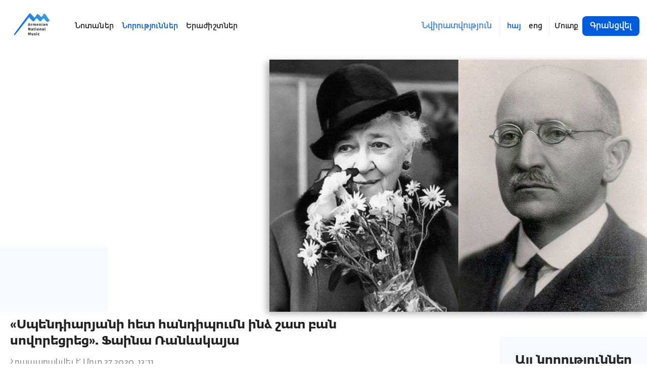

--- FILE ---
content_type: text/css; charset=UTF-8
request_url: https://anmmedia.am/static/css/14.1a75ee51.chunk.css
body_size: 2943
content:
.anm-image{-webkit-filter:blur(10px);filter:blur(10px);transition:-webkit-filter .3s linear;transition:filter .3s linear;transition:filter .3s linear,-webkit-filter .3s linear}.anm-image.with-cursor{cursor:pointer}.anm-image.anm-loaded-image{-webkit-filter:unset;filter:unset;-webkit-animation:none;animation:none}.anm-image.fit-parent{object-fit:cover;width:100%;height:100%}.block-with-image{margin:0 auto;line-height:0}.block-with-image>div{width:100%}.page-title-with-poster{margin-top:.9375rem}.page-title-with-poster .poster-image-wrapper{box-shadow:-6px 4px 13px rgba(0,0,0,.3);border-top-left-radius:.375rem;border-bottom-left-radius:.375rem}.page-title-with-poster .decoration-block{width:100%;background-color:rgba(192,220,255,.15);height:8rem}@media(max-width:600px){.page-title-with-poster{justify-content:normal}.page-title-with-poster .poster-image-wrapper{box-shadow:0 3px 8px rgba(0,0,0,.3);border-radius:0}}.anm-tag{background:#f8f8f8;border-radius:.3125rem;font-size:1rem;color:#252525;letter-spacing:0;display:inline-flex;flex-direction:row;align-items:center;padding:.4rem;margin-right:.5rem}.anm-tag .tag-remove-icon{width:1rem;margin-left:.4rem}.anm-tag.has-onClick{cursor:pointer;transition:background-color .2s linear}.anm-tag.has-onClick:hover{background-color:#ebebeb}.see-more-link{display:block;font-size:1rem;color:#252525;position:relative;margin-top:.9375rem;font-weight:700}.see-more-link:hover .link-border{width:70%}.link-border{display:inline-block;width:50%;background-color:rgba(0,92,219,.75);height:1px;position:absolute;bottom:-5px;left:0;transition:all .2s linear}.anm-section-title{width:100%}.anm-section-title .title-text{color:#252525;font-weight:900!important;position:relative}.anm-section-title .section-block{background-color:rgba(192,220,255,.15);padding:1.875rem}@media(max-width:600px){.anm-section-title{margin-top:1rem}.anm-section-title .title-text{font-size:1.2rem}}.anm-section-title.short .section-block{width:100%;max-width:500px}.anm-section-title.position-right{justify-content:flex-end}@media(max-width:960px){.anm-section-title.position-right{margin-top:1rem}}.anm-section-title.position-right .section-block{min-width:10rem}@media(max-width:600px){.anm-section-title.position-right .section-block{max-width:100%}}.anm-section-title.position-right .section-block .title-text{margin-right:0}.anm-section-title.position-left{width:100%;max-width:40%;justify-content:flex-start}@media(max-width:960px){.anm-section-title.position-left{width:100%}}.anm-section-title.position-left .section-block{width:100%}.card-footer{padding:.75rem;margin-top:.625rem;line-height:1.563rem;width:100%;overflow:hidden}.card-footer .card-title-text{font-size:1rem}.card-footer:hover .card-title-text{color:rgba(0,92,219,.75)}@media(max-width:600px){.card-footer:hover{font-size:1rem}}.card-footer .date-block{margin-bottom:.75rem}.news-card{width:22rem;padding:1rem;margin:.4rem .4rem 0;overflow:hidden;justify-content:space-between;cursor:pointer;background-color:#fff;border-radius:1rem;transition:box-shadow .2s linear}@media(max-width:600px){.news-card{margin:.625rem;width:24rem}}.news-card:hover{box-shadow:0 0 5px rgba(0,0,0,.2)}.news-card:hover .news-card-poster-image{-webkit-transform:scale(1.1);transform:scale(1.1)}.news-card .news-card-poster-image-wrapper{border-radius:1rem;overflow:hidden;position:relative;z-index:1;height:13rem}@media(max-width:600px){.news-card .news-card-poster-image-wrapper{height:15rem}}.news-card .news-card-poster-image-wrapper .news-card-poster-image{width:100%;height:100%;transition:-webkit-transform 5s linear;transition:transform 5s linear;transition:transform 5s linear,-webkit-transform 5s linear}.similar-news-wrapper{position:relative;display:flex;flex-direction:column;align-items:center;margin-top:50px}.similar-news-wrapper .similar-news-card{width:20rem;margin:.5rem}.similar-news-wrapper .similar-news{margin:.5rem 0 .5rem .5rem}@-webkit-keyframes GalleryLoadingSpinner{0%{-webkit-transform:rotate(0deg);transform:rotate(0deg)}to{-webkit-transform:rotate(1turn);transform:rotate(1turn)}}@keyframes GalleryLoadingSpinner{0%{-webkit-transform:rotate(0deg);transform:rotate(0deg)}to{-webkit-transform:rotate(1turn);transform:rotate(1turn)}}.loading-spinner{margin:60px auto;position:relative;border:.35em solid hsla(0,0%,100%,.2);border-left-color:#fff;border-radius:100%;width:6em;height:6em}.loading-spinner:after{width:6em;height:6em;border-radius:100%}.gallery-figcaption--thumbnails .caption-thumbnails ul.thumbnails-list li button.thumbnail-button:after,.loading-spinner{font-size:10px;text-indent:-9999em;-webkit-transform:translateZ(0);transform:translateZ(0);-webkit-animation:GalleryLoadingSpinner 1.1s linear infinite;animation:GalleryLoadingSpinner 1.1s linear infinite}.mode-light .loading-spinner{border-color:rgba(0,0,0,.1) rgba(0,0,0,.1) rgba(0,0,0,.1) #111}.gallery-modal{position:fixed;top:0;right:0;bottom:0;left:0;z-index:2000}.gallery-modal .gallery-modal--overlay{background-color:#000;position:absolute;left:0;top:0;width:100%;height:100%;right:0;bottom:0;z-index:0}.gallery-modal--preload{display:none}.gallery-modal--container{position:fixed;top:0;right:0;bottom:0;left:0;overflow-y:auto;-webkit-transform:translateZ(0);transform:translateZ(0);z-index:1}.gallery-modal--table{display:table;table-layout:fixed;height:100%;width:100%}.gallery-modal--cell{display:table-cell;height:100%;width:100%;vertical-align:middle}.gallery-modal--content{position:relative;overflow:hidden;border-radius:2px;margin-left:auto;margin-right:auto;background-color:initial;height:100%;max-width:100%}.gallery-content{display:table;width:100%;height:100%}.gallery-top{display:table-row}.gallery-top--inner{padding:60 15px 20}.gallery{display:table-cell;vertical-align:middle;font-size:1rem;width:100%;padding-bottom:10}.gallery ul.gallery-images--ul li.gallery-media-photo.loading .loading-spinner,.gallery ul.gallery-images--ul li.gallery-media-photo .picture.loading .loading-spinner{position:absolute;z-index:1001;top:50%;left:50%;margin:-1.5rem 0 0 -1.5rem;-webkit-transform:translate(-50%,-50%);transform:translate(-50%,-50%)}.gallery .gallery-main{position:relative;z-index:9}.gallery .gallery-photos{width:100%;max-width:105vh;margin:0 auto}.gallery .gallery-photos .gallery-empty{color:#fff;font-size:1.45rem;display:block;text-align:center;padding:25% 0}.gallery .gallery-photo{position:relative;width:100%;height:0;padding-bottom:75%}.gallery .gallery-photo--current{position:absolute;top:0;right:0;bottom:0;left:0;width:100%;height:100%}.gallery ul.gallery-images--ul{position:relative;height:100%;list-style-type:none;margin:0;padding:0}.gallery ul.gallery-images--ul li.gallery-media-photo{opacity:1;z-index:2}.gallery ul.gallery-images--ul li.gallery-media-photo .picture{background-color:initial;cursor:pointer;position:absolute;width:100%;height:100%}.gallery ul.gallery-images--ul li.gallery-media-photo .picture img.photo{max-height:100%;max-width:100%;position:absolute;top:50%;right:0;bottom:0;left:0;margin:0 auto;z-index:0;border-radius:6px;-webkit-transform:translateY(-50%);transform:translateY(-50%);box-shadow:0 .6rem 1rem rgba(0,0,0,.25)}@media (max-width:900px){.gallery ul.gallery-images--ul li.gallery-media-photo .picture img.photo{max-width:95%}}.gallery ul.gallery-images--ul li.gallery-media-photo button.photo-button{display:block;background:none;border-width:0;cursor:pointer;padding:0!important;-webkit-appearance:button}.gallery ul.gallery-images--ul li.gallery-media-photo button.photo-button:active,.gallery ul.gallery-images--ul li.gallery-media-photo button.photo-button:focus{outline:none;border-width:0}.gallery .gallery-control{cursor:pointer;position:absolute;top:0;height:100%;z-index:3;font-size:.5em;width:20%;background:none;border:0 initial;border-color:initial;border-image:initial}.gallery .gallery-control:active,.gallery .gallery-control:focus{outline:none}.gallery .gallery-control--prev{left:0}.gallery .gallery-control--prev svg{float:right}.gallery .gallery-control--next{right:0}.gallery .gallery-control--next svg{float:left}@media (max-width:767px){.gallery .gallery-control{width:10%}}@media (min-width:1128px){.gallery .gallery-control{width:10%;font-size:medium}}.gallery-modal .gallery{display:table-cell;vertical-align:middle;height:100%;padding-bottom:0}.gallery-figcaption{background-image:none;background-color:initial;position:relative;right:0;bottom:0;left:0;z-index:2;text-align:center;color:#fff;overflow:hidden;border-radius:0}.gallery-figcaption .gallery-figcaption--thumbnails{position:relative;height:58px;overflow:hidden;transition:all .45s ease-in-out}.gallery-figcaption .gallery-figcaption--thumbnails .caption-thumbnails{position:absolute;min-width:100%;margin-left:-4px;margin-right:-4px}.gallery-figcaption .gallery-figcaption--thumbnails .caption-thumbnails ul.thumbnails-list{position:absolute;list-style-type:none;margin:0;padding:0;left:0;transition:margin .3s ease-out 0s}.gallery-figcaption .gallery-figcaption--thumbnails .caption-thumbnails ul.thumbnails-list:after,.gallery-figcaption .gallery-figcaption--thumbnails .caption-thumbnails ul.thumbnails-list:before{content:"";display:table}.gallery-figcaption .gallery-figcaption--thumbnails .caption-thumbnails ul.thumbnails-list:after{clear:both}.gallery-figcaption .gallery-figcaption--thumbnails .caption-thumbnails ul.thumbnails-list li{float:left}.gallery-figcaption .gallery-figcaption--thumbnails .caption-thumbnails ul.thumbnails-list li+li{margin-left:10}.gallery-figcaption .gallery-figcaption--thumbnails .caption-thumbnails ul.thumbnails-list li button.thumbnail-button{cursor:pointer;position:relative;display:block;overflow:hidden;background:transparent;margin:0;padding:0}.gallery-figcaption .gallery-figcaption--thumbnails .caption-thumbnails ul.thumbnails-list li button.thumbnail-button:active,.gallery-figcaption .gallery-figcaption--thumbnails .caption-thumbnails ul.thumbnails-list li button.thumbnail-button:focus{outline:none}.gallery-figcaption .gallery-figcaption--thumbnails .caption-thumbnails ul.thumbnails-list li button.thumbnail-button.active{cursor:default}.gallery-figcaption .gallery-figcaption--thumbnails .caption-thumbnails ul.thumbnails-list li button.thumbnail-button:after,.gallery-figcaption .gallery-figcaption--thumbnails .caption-thumbnails ul.thumbnails-list li button.thumbnail-button:before{border-radius:50%}.gallery-figcaption .gallery-figcaption--thumbnails .caption-thumbnails ul.thumbnails-list li button.thumbnail-button div.picture{border-radius:4px;border:4px solid transparent;overflow:hidden}.gallery-figcaption .gallery-figcaption--thumbnails .caption-thumbnails ul.thumbnails-list li button.thumbnail-button div.picture img.thumbnail{width:100%;height:100%;display:block;position:relative;z-index:1;opacity:.3;filter:alpha(opacity=30);-webkit-backface-visibility:hidden;backface-visibility:hidden;object-fit:cover;border-radius:4px;transition:opacity .1s ease}.gallery-figcaption .gallery-figcaption--thumbnails .caption-thumbnails ul.thumbnails-list li button.thumbnail-button div.loading-spinner{position:absolute;z-index:1001;width:2em;height:2em;top:50%;left:50%;margin:-1em 0 0 -1em;border-width:.15em;-webkit-transform:translate(-50%,-50%);transform:translate(-50%,-50%)}.gallery-figcaption .gallery-figcaption--thumbnails .caption-thumbnails ul.thumbnails-list li button.thumbnail-button.active div.picture img.thumbnail,.gallery-figcaption .gallery-figcaption--thumbnails .caption-thumbnails ul.thumbnails-list li button.thumbnail-button:hover div.picture img.thumbnail{opacity:1;filter:alpha(opacity=100)}.gallery-figcaption.hide .gallery-figcaption--thumbnails{height:0}.mode-light .gallery-figcaption{color:#111}.gallery-figcaption--content{max-width:105vh;margin-left:auto;margin-right:auto;overflow:hidden}.gallery-figcaption--inner{margin-left:auto;margin-right:auto;position:relative;-webkit-transform:translateY(0);transform:translateY(0);transition:-webkit-transform .2s ease-out 0s,transform .2s ease-out 0s}.hide .gallery-figcaption--inner{-webkit-transform:translateY(70);transform:translateY(70)}.gallery-figcaption--info{display:table;width:100%}.gallery-figcaption--info .caption-left{text-align:left;vertical-align:middle;display:table-cell}.gallery-figcaption--info .caption-right{text-align:right;vertical-align:middle;display:table-cell}.gallery-figcaption--info .photo-caption,.gallery-figcaption--info .photo-subcaption{margin:0;line-height:1.31}.gallery-figcaption--info .photo-caption{font-weight:500;font-size:1rem}.gallery-figcaption--info .photo-subcaption{color:hsla(0,0%,100%,.65);font-size:.851rem}.mode-light .gallery-figcaption--info .photo-subcaption{color:rgba(0,0,0,.65)}.gallery-figcaption .gallery-thumbnails--toggle{cursor:pointer;background:transparent;border:0;margin:0;padding:0;vertical-align:bottom;display:inline-block;color:inherit;font-weight:400;font-size:.9rem;position:relative}.gallery-figcaption .gallery-thumbnails--toggle:active,.gallery-figcaption .gallery-thumbnails--toggle:focus{outline:none}.gallery-figcaption .gallery-thumbnails--toggle:after{content:"";display:inline-block;vertical-align:middle;margin-left:.181rem}.gallery-figcaption .gallery-thumbnails--toggle.hide:after{border-top:6px solid #fff;border-left:6px solid transparent;border-right:6px solid transparent}.mode-light .gallery-figcaption .gallery-thumbnails--toggle.hide:after{border-top-color:#111}.gallery-figcaption .gallery-thumbnails--toggle.open:after{border-bottom:6px solid #fff;border-left:6px solid transparent;border-right:6px solid transparent}.mode-light .gallery-figcaption .gallery-thumbnails--toggle.open:after{border-bottom-color:#111}.gallery-modal--close{position:absolute;z-index:10;right:0;top:0;padding:15px}.gallery-modal--close button.gallery-close{cursor:pointer;background:none transparent;border:0;display:block;padding:.5rem}.gallery-modal--close button.gallery-close:active,.gallery-modal--close button.gallery-close:focus{outline:none}.gallery ul.gallery-images--ul li.gallery-media-photo.loading:before{z-index:999;content:"";display:block;position:absolute;left:0;top:0;width:100%;height:100%;background-color:#000}.mode-light .gallery ul.gallery-images--ul li.gallery-media-photo.loading:before{background-color:#fff}.gallery__animation-appear{opacity:.01;-webkit-transform:translateZ(0);transform:translateZ(0)}.gallery__animation-appear-active{opacity:1;transition:opacity .15s ease-out}.gallery__image-transition--backwards-enter{opacity:.01;-webkit-transform:translateX(-5px);transform:translateX(-5px)}.gallery__image-transition--forwards-enter{opacity:.01;-webkit-transform:translateX(5px);transform:translateX(5px)}.gallery__image-transition--backwards-enter-active,.gallery__image-transition--forwards-enter-active{opacity:1;-webkit-transform:translateX(0);transform:translateX(0);transition:opacity .15s ease-out,-webkit-transform .15s ease-out;transition:opacity .15s ease-out,transform .15s ease-out;transition:opacity .15s ease-out,transform .15s ease-out,-webkit-transform .15s ease-out}.gallery__image-transition--backwards-leave,.gallery__image-transition--forwards-leave{opacity:1;-webkit-transform:translateZ(0);transform:translateZ(0)}.gallery__image-transition--backwards-leave-active,.gallery__image-transition--forwards-leave-active{opacity:.01;transition:opacity .15s ease-out}@media (max-width:743px){.gallery-figcaption--info{padding-bottom:1rem;padding-left:1rem;padding-right:1rem}.gallery-figcaption .gallery-figcaption--info{display:block}.gallery-figcaption .gallery-figcaption--info .caption-left,.gallery-figcaption .gallery-figcaption--info .caption-right{display:block;text-align:left}}@media (max-width:743px){.gallery-figcaption--info{padding-top:.5rem;padding-bottom:.5rem}}@media (min-width:744px){.gallery .gallery-photo{padding-bottom:67%}.gallery-figcaption--info{padding-top:.5rem;padding-bottom:.5rem}}.anm-images-carousel .preview-image-wrapper{position:relative;width:21.88rem;height:12.5rem;margin:.9375rem;box-shadow:-.0625rem .0625rem .625rem rgba(0,0,0,.1);padding:.3125rem}@media(max-width:600px){.anm-images-carousel .preview-image-wrapper{width:17rem;height:10rem}}.anm-images-carousel .preview-image-wrapper:hover{cursor:zoom-in}.anm-images-carousel .preview-image-wrapper:hover .preview-image{-webkit-transform:scale(1.01);transform:scale(1.01)}.anm-images-carousel .preview-image-wrapper .preview-image{border-radius:.25rem;transition:-webkit-transform .1s linear;transition:transform .1s linear;transition:transform .1s linear,-webkit-transform .1s linear}.react-images__blanket{z-index:3!important}.react-images__positioner{z-index:4!important}.anm-gallery-modal-close-icon{z-index:2;position:relative;right:.9375rem;top:.625rem;cursor:pointer}.anm-gallery-modal-close-icon svg{fill:hsla(0,0%,100%,.5)}.anm-gallery-modal-close-icon svg:hover{-webkit-transform:scale(1.1);transform:scale(1.1);fill:#fff}.anm-news-gallery-section-content{padding:2.5rem}@media(max-width:960px){.anm-news-gallery-section-content{padding:.625rem}}.social-share-icon{outline:none;margin-right:.5rem}.news-details-content .news-content-wrapper{padding:60px 70px 1.25rem 50px}@media(max-width:1280px){.news-details-content .news-content-wrapper{padding:.625rem}}.news-details-content .share-on-social-text{font-size:1.1rem;margin-top:1rem}

--- FILE ---
content_type: text/plain
request_url: https://www.google-analytics.com/j/collect?v=1&_v=j102&a=454851799&t=pageview&_s=1&dl=https%3A%2F%2Fanmmedia.am%2Fhy%2Fnews%2Ffaina-ranevskaya-about-armenian-composer-alexander-spendiaryan%2F210&dp=%2Fhy%2Fnews%2Ffaina-ranevskaya-about-armenian-composer-alexander-spendiaryan%2F210&ul=en-us%40posix&dt=Armenian%20National%20Music&sr=1280x720&vp=1280x720&_u=IEBAAEABAAAAACAAI~&jid=51404892&gjid=677647200&cid=1319629001.1768886314&tid=UA-43195883-2&_gid=1044261349.1768886314&_r=1&_slc=1&z=565730568
body_size: -449
content:
2,cG-ZF85SL0PCX

--- FILE ---
content_type: application/javascript; charset=UTF-8
request_url: https://anmmedia.am/static/js/14.8bffc021.chunk.js
body_size: 37960
content:
/*! For license information please see 14.8bffc021.chunk.js.LICENSE.txt */
(this.webpackJsonpclient=this.webpackJsonpclient||[]).push([[14,29],Array(351).concat([function(e,t,n){"use strict";t.a=[{label:"Composer",labelArm:"\u053f\u0578\u0574\u057a\u0578\u0566\u056b\u057f\u0578\u0580",value:"composer"},{label:"Performer",labelArm:"\u053f\u0561\u057f\u0561\u0580\u0578\u0572",value:"artist"}]},,function(e,t,n){"use strict";var r=n(19),o=n(0),i=n(358),a=new Set;t.a=function(e){var t=e.url,n=e.sizes,c=void 0===n?{}:n,s=e.fitImage,u=e.ext,l=void 0===u?".jpg":u,f=Object(o.useState)(!1),p=Object(r.a)(f,2),d=p[0],h=p[1],b=Object(o.useMemo)((function(){return Object(i.a)(t,c.width,c.height,s,l)}),[l,t,c,s]);return Object(o.useEffect)((function(){a.has(b)?h(!0):Object(i.b)(b,null,(function(){a.add(b),h(!0)}))}),[b]),[b,d]}},function(e,t,n){"use strict";var r=n(25),o=n(15),i=(n(0),n(24)),a=n.p+"static/media/defaultImage.e936ebe6.svg",c=(n(361),n(4)),s=["alt","src","sizes","onClick","fitImage","fitParent","className","isImageLoaded"];function u(e){var t=e.alt,n=e.src,u=(e.sizes,e.onClick),l=(e.fitImage,e.fitParent),f=e.className,p=e.isImageLoaded,d=Object(o.a)(e,s),h=Object(i.a)("anm-image",f,{"with-cursor":!!u,"fit-parent":l,"anm-loaded-image":p});return Object(c.jsx)("img",Object(r.a)({alt:t,title:t,onClick:u,className:h,src:n||a},d))}u.defaultProps={src:"",sizes:{},fitImage:!1,fitParent:!0,alt:"Armenian National music"};var l=u;t.a=l},function(e,t,n){"use strict";n(0);var r=n(368),o=n(53),i=n(375),a=n.n(i),c=(n(351),"Armenian Music,\u0540\u0561\u0575 \u0565\u0580\u0561\u056a\u0577\u057f\u0578\u0582\u0569\u0575\u0578\u0582\u0576,Armenia,\u0540\u0561\u0575\u0561\u057d\u057f\u0561\u0576,Music,\u0535\u0580\u0561\u056a\u0577\u057f\u0578\u0582\u0569\u0575\u0578\u0582\u0576,Khachatryan,\u053d\u0561\u0579\u0561\u057f\u0580\u0575\u0561\u0576,Mirzoyan,\u0544\u056b\u0580\u0566\u0578\u0575\u0561\u0576,Babajanyan,\u0532\u0561\u0562\u0561\u057b\u0561\u0576\u0575\u0561\u0576,Armenian,\u0540\u0561\u0575\u056f\u0561\u056f\u0561\u0576,Yerevan,\u0535\u0580\u0587\u0561\u0576,News,\u053c\u0578\u0582\u0580\u0565\u0580,Media,\u0544\u0565\u0564\u056b\u0561,Violin,\u054b\u0578\u0582\u0569\u0561\u056f,Piano,\u0534\u0561\u0577\u0576\u0561\u0574\u0578\u0582\u0580,Duduk,\u0534\u0578\u0582\u0564\u0578\u0582\u056f,Shvi,\u0547\u057e\u056b,Composer,\u053f\u0578\u0574\u057a\u0578\u0566\u056b\u057f\u0578\u0580,Komitas,\u053f\u0578\u0574\u056b\u057f\u0561\u057d"),s="https://anm.fra1.digitaloceanspaces.com/assets/ANM_logo-original.jpg",u="Armenian National music",l="Online platform which gives users the possibility to listen, share and get more insight in Armenian music is sorted by epoch and genre.",f=n(50),p=n(78),d=n(4),h=function(e){var t=e.type,n=e.title,i=e.author,h=e.imageAlt,b=e.imageUrl,v=e.children,m=e.description,y=e.titleTranslationId,g=e.descriptionTranslationId,w=Object(p.a)(),j=window.location.href,O=Object(f.c)(),x=y?w(y):n,P=(g?w(g):m)||l,k=x||u,E=b||s,N=Object.values(o.i).map((function(e){return e.path})),S=a()(N,[O])[0],C=j.replace("/".concat(O,"/"),"/".concat(S,"/"));return Object(d.jsxs)(r.Helmet,{defer:!1,title:k,defaultTitle:"Armenian National Music",meta:[{name:"viewport",content:"width=device-width, initial-scale=1.0, maximum-scale=1.0,user-scalable=0"},{"http-equiv":"expires",content:"0"},{name:"charSet",content:"utf-8"},{name:"author",content:i},{name:"description",content:P},{name:"keywords",content:c},{name:"twitter:site",content:j},{name:"twitter:card",content:"summary"},{name:"twitter:image",content:E},{property:"twitter:image:alt",content:h},{name:"twitter:title",content:x},{name:"twitter:description",content:P},{property:"og:url",content:j},{property:"og:type",content:t},{property:"og:image",content:E},{property:"og:image:alt",content:h},{property:"og:title",content:k},{name:"og:description",content:P},{property:"og:site_name",content:"https://anmmedia.am"}],children:[Object(d.jsx)("link",{href:j,rel:"alternate",hrefLang:O}),Object(d.jsx)("link",{rel:"alternate",href:C,hrefLang:S}),Object(d.jsx)("link",{rel:"canonical",href:C}),v]})};h.defaultProps={type:"article",author:"ANM Media",imageAlt:"Armenian National Music"};t.a=h},,function(e,t,n){"use strict";n.d(t,"a",(function(){return o.a}));n(0);var r=n(362),o=n.n(r),i=n(54),a=n(4);t.b=function(e){var t=Object(i.a)();return Object(a.jsx)(r.SkeletonTheme,{color:t.palette.grey.lighter,highlightColor:t.palette.grey.light,children:e.children})}},function(e,t,n){"use strict";n.d(t,"a",(function(){return o})),n.d(t,"b",(function(){return i}));var r=[".jpg",".png"],o=function(e,t,n,o){var i=arguments.length>4&&void 0!==arguments[4]?arguments[4]:".jpg",a=e||"",c=r.some((function(e){return a.includes(e)}))?a:"".concat(a).concat(i);if("string"!==typeof a||!a||!t&&!n)return c;var s=t?"width=".concat(t):"",u=n?"height=".concat(n):"",l="".concat(s).concat(u?"&".concat(u):""),f=-1!==a.indexOf("?"),p="".concat(l);return c+=f?"&".concat(p):"?".concat(p),o&&(c+="&fit=contain"),c},i=function(e,t){var n=arguments.length>2&&void 0!==arguments[2]?arguments[2]:function(){},r=document.createElement("img");return r.onload=n,r.src=e,t&&(document.body.appendChild(r),setTimeout((function(){document.body.removeChild(r)}),t)),r}},,function(e,t,n){"use strict";n(0);var r=n(24),o=n(335),i=n(4);function a(e){var t=e.title,n=e.className;return Object(i.jsx)(o.a,{variant:"h5",className:Object(r.a)("font-bold",n),children:t})}a.defaultProps={title:""},t.a=a},function(e,t,n){},,function(e,t,n){"use strict";n.d(t,"b",(function(){return c}));var r=n(50),o=n(404),i=n.n(o),a=Object(r.c)();i.a.updateLocale(a,{hy:{weekdays:["\u053f\u056b\u0580\u0561\u056f\u056b","\u0535\u0580\u056f\u0578\u0582\u0577\u0561\u0562\u0569\u056b","\u0535\u0580\u0565\u0584\u0577\u0561\u0562\u057f\u056b","\u0549\u0578\u0580\u0565\u0584\u0577\u0561\u0562\u0569\u056b","\u0540\u056b\u0576\u0563\u0577\u0561\u0562\u0569\u056b","\u0548\u0582\u0580\u0562\u0561\u0569","\u0547\u0561\u0562\u0561\u0569"],weekDaysShort:["\u053f\u056b\u0580","Erk","\u0535\u0580\u0584","\u0549\u0578\u0580","\u0540\u0576\u0563","\u0548\u0582\u0580\u0562","\u0547\u0561\u0562"],months:["\u0540\u0578\u0582\u0576\u057e\u0561\u0580","\u0553\u0565\u057f\u0580\u057e\u0561\u0580","\u0544\u0561\u0580\u057f","\u0531\u057a\u0580\u056b\u056c","\u0544\u0561\u0575\u056b\u057d","\u0540\u0578\u0582\u0576\u056b\u057d","\u0540\u0578\u0582\u056c\u056b\u057d","\u0555\u0563\u0585\u057d\u057f\u0578\u057d","\u054d\u0565\u057a\u057f\u0565\u0574\u0562\u0565\u0580","\u0540\u0578\u056f\u057f\u0565\u0574\u0562\u0565\u0580","\u0546\u0578\u0575\u0565\u0574\u0562\u0565\u0580","\u0534\u0565\u056f\u057f\u0565\u0574\u0562\u0565\u0580"],monthsShort:["\u0540\u0576\u057e","\u0553\u057f\u057e","\u0544\u0580\u057f","\u0531\u057a\u0580","\u0544\u0575\u057d","\u0540\u0576\u057d","\u0540\u056c\u057d","\u0555\u0563\u057d","\u054d\u057a\u057f","\u0540\u056f\u057f","\u0546\u0575\u0574","\u0534\u056f\u057f"]},en:{dayNames:["Sunday","Monday","Tuesday","Wednesday","Thursday","Friday","Saturday"],dayNamesShort:["Sun","Mon","Tue","Wed","Thu","Fri","Sat"],monthNames:["January","February","March","April","May","June","July","August","September","October","November","December"],monthNamesShort:["Jan","Feb","Mar","Apr","May","Jun","Jul","Aug","Sep","Oct","Nov","Dec"]}}[a]);t.a=i.a;var c=function(){return String((new Date).valueOf())}},,function(e,t,n){"use strict";var r=n(0),o=n(24),i=n(335),a=n(67),c=(n(390),n(4));function s(e){var t=e.title,n=e.linkTo;return Object(c.jsxs)(a.a,{replace:!0,to:n,className:"see-more-link",children:[t,Object(c.jsx)("span",{className:"link-border"})]})}s.defaultProps={};var u=s,l=Object(r.memo)(u);n(391);function f(e){var t=e.textStyles,n=e.blockWidth,r=e.linkTitle,a=e.position,s=e.linkTo,u=e.style,f=e.title,p=e.type;return Object(c.jsx)("div",{className:Object(o.a)("anm-section-title flex-row",p,"position-".concat(a)),style:u,children:Object(c.jsx)("div",{className:"section-block",style:{width:n},children:Object(c.jsxs)(i.a,{className:"title-text font-bold",style:t,variant:"h5",children:[f,s&&Object(c.jsx)(l,{linkTo:s,title:r})]})})})}f.defaultProps={style:{},linkTo:null,linkTitle:"",type:"normal",textStyles:{},position:"left",blockWidth:null};var p=f;t.a=p},,,,,,,function(e,t,n){"use strict";n(0);var r=n(24),o=n(335),i=n(374),a=(n(377),n(4));function c(e){var t=e.date,n=e.title,c=e.className,s=e.description,u=e.titleClassName;return Object(a.jsxs)("div",{className:Object(r.a)("card-footer flex-column grow",c),children:[t&&Object(a.jsx)(i.a,{date:t,className:"date-block"}),n&&Object(a.jsx)(o.a,{variant:"h6",className:Object(r.a)("card-title-text",u),children:n}),s&&Object(a.jsx)("div",{title:s,className:"truncate secondary-text-color",children:s})]})}c.defaultProps={title:"",date:null,className:"",description:"",titleClassName:""},t.a=c},,function(e,t,n){"use strict";var r=n(0),o=n(335),i=n(78),a=n(363),c=(n(376),n(4));function s(e){var t=e.date,n=e.className,r=Object(i.a)();return t?Object(c.jsxs)(o.a,{color:"textSecondary",className:n,children:[r("published")," ",Object(a.a)(t).format("MMM DD YYYY, HH:mm")]}):null}s.defaultProps={className:"",date:null};var u=s;t.a=Object(r.memo)(u)},,function(e,t,n){},function(e,t,n){},,,function(e,t,n){"use strict";n.d(t,"a",(function(){return r}));var r={published:{equalTo:!0}}},,,,,,,,,,function(e,t,n){},function(e,t,n){},,function(e,t,n){var r=n(519),o="object"==typeof self&&self&&self.Object===Object&&self,i=r||o||Function("return this")();e.exports=i},function(e,t,n){"use strict";Object.defineProperty(t,"__esModule",{value:!0});var r,o=n(0),i=(r=o)&&"object"===typeof r&&"default"in r?r.default:r,a=new(n(395)),c=a.getBrowser(),s=(a.getCPU(),a.getDevice()),u=a.getEngine(),l=a.getOS(),f=a.getUA(),p=function(e){var t=arguments.length>1&&void 0!==arguments[1]?arguments[1]:"none";return e||t},d=function(){return!("undefined"===typeof window||!window.navigator&&!navigator)&&(window.navigator||navigator)},h=function(e){var t=d();return t&&t.platform&&(-1!==t.platform.indexOf(e)||"MacIntel"===t.platform&&t.maxTouchPoints>1&&!window.MSStream)};function b(e){return b="function"===typeof Symbol&&"symbol"===typeof Symbol.iterator?function(e){return typeof e}:function(e){return e&&"function"===typeof Symbol&&e.constructor===Symbol&&e!==Symbol.prototype?"symbol":typeof e},b(e)}function v(e,t){for(var n=0;n<t.length;n++){var r=t[n];r.enumerable=r.enumerable||!1,r.configurable=!0,"value"in r&&(r.writable=!0),Object.defineProperty(e,r.key,r)}}function m(e,t,n){return t in e?Object.defineProperty(e,t,{value:n,enumerable:!0,configurable:!0,writable:!0}):e[t]=n,e}function y(){return y=Object.assign||function(e){for(var t=1;t<arguments.length;t++){var n=arguments[t];for(var r in n)Object.prototype.hasOwnProperty.call(n,r)&&(e[r]=n[r])}return e},y.apply(this,arguments)}function g(e,t){var n=Object.keys(e);if(Object.getOwnPropertySymbols){var r=Object.getOwnPropertySymbols(e);t&&(r=r.filter((function(t){return Object.getOwnPropertyDescriptor(e,t).enumerable}))),n.push.apply(n,r)}return n}function w(e){return w=Object.setPrototypeOf?Object.getPrototypeOf:function(e){return e.__proto__||Object.getPrototypeOf(e)},w(e)}function j(e,t){return j=Object.setPrototypeOf||function(e,t){return e.__proto__=t,e},j(e,t)}function O(e,t){if(null==e)return{};var n,r,o=function(e,t){if(null==e)return{};var n,r,o={},i=Object.keys(e);for(r=0;r<i.length;r++)n=i[r],t.indexOf(n)>=0||(o[n]=e[n]);return o}(e,t);if(Object.getOwnPropertySymbols){var i=Object.getOwnPropertySymbols(e);for(r=0;r<i.length;r++)n=i[r],t.indexOf(n)>=0||Object.prototype.propertyIsEnumerable.call(e,n)&&(o[n]=e[n])}return o}function x(e){if(void 0===e)throw new ReferenceError("this hasn't been initialised - super() hasn't been called");return e}var P="mobile",k="tablet",E="smarttv",N="console",S="wearable",C=void 0,T={Chrome:"Chrome",Firefox:"Firefox",Opera:"Opera",Yandex:"Yandex",Safari:"Safari",InternetExplorer:"Internet Explorer",Edge:"Edge",Chromium:"Chromium",Ie:"IE",MobileSafari:"Mobile Safari",EdgeChromium:"Edge Chromium",MIUI:"MIUI Browser",SamsungBrowser:"Samsung Browser"},_={IOS:"iOS",Android:"Android",WindowsPhone:"Windows Phone",Windows:"Windows",MAC_OS:"Mac OS"},I={isMobile:!1,isTablet:!1,isBrowser:!1,isSmartTV:!1,isConsole:!1,isWearable:!1},A=function(e,t,n,r){return function(e){for(var t=1;t<arguments.length;t++){var n=null!=arguments[t]?arguments[t]:{};t%2?g(n,!0).forEach((function(t){m(e,t,n[t])})):Object.getOwnPropertyDescriptors?Object.defineProperties(e,Object.getOwnPropertyDescriptors(n)):g(n).forEach((function(t){Object.defineProperty(e,t,Object.getOwnPropertyDescriptor(n,t))}))}return e}({},e,{vendor:p(t.vendor),model:p(t.model),os:p(n.name),osVersion:p(n.version),ua:p(r)})},D=function(e){switch(e){case P:return{isMobile:!0};case k:return{isTablet:!0};case E:return{isSmartTV:!0};case N:return{isConsole:!0};case S:return{isWearable:!0};case C:return{isBrowser:!0};default:return I}}(s.type);var R=function(){return"string"===typeof f&&-1!==f.indexOf("Edg/")},F=function(){return s.type===C},M=function(){return c.name===T.Edge},B=function(){return h("iPad")},W=s.type===E,z=s.type===N,L=s.type===S,V=c.name===T.MobileSafari||B(),q=c.name===T.Chromium,U=function(){switch(s.type){case P:case k:return!0;default:return!1}}()||B(),H=s.type===P,G=s.type===k||B(),$=F(),K=F(),Y=l.name===_.Android,X=l.name===_.WindowsPhone,J=l.name===_.IOS||B(),Z=c.name===T.Chrome,Q=c.name===T.Firefox,ee=c.name===T.Safari||c.name===T.MobileSafari,te=c.name===T.Opera,ne=c.name===T.InternetExplorer||c.name===T.Ie,re=p(l.version),oe=p(l.name),ie=p(c.version),ae=p(c.major),ce=p(c.name),se=p(s.vendor),ue=p(s.model),le=p(u.name),fe=p(u.version),pe=p(f),de=M()||R(),he=c.name===T.Yandex,be=p(s.type,"browser"),ve=function(){var e=d();return e&&(/iPad|iPhone|iPod/.test(e.platform)||"MacIntel"===e.platform&&e.maxTouchPoints>1)&&!window.MSStream}(),me=B(),ye=h("iPhone"),ge=h("iPod"),we=function(){var e=d(),t=e&&e.userAgent&&e.userAgent.toLowerCase();return"string"===typeof t&&/electron/.test(t)}(),je=R(),Oe=M()&&!R(),xe=l.name===_.Windows,Pe=l.name===_.MAC_OS,ke=c.name===T.MIUI,Ee=c.name===T.SamsungBrowser;t.AndroidView=function(e){var t=e.renderWithFragment,n=e.children,r=e.viewClassName,a=e.style,c=O(e,["renderWithFragment","children","viewClassName","style"]);return Y?t?i.createElement(o.Fragment,null,n):i.createElement("div",y({className:r,style:a},c),n):null},t.BrowserTypes=T,t.BrowserView=function(e){var t=e.renderWithFragment,n=e.children,r=e.viewClassName,a=e.style,c=O(e,["renderWithFragment","children","viewClassName","style"]);return $?t?i.createElement(o.Fragment,null,n):i.createElement("div",y({className:r,style:a},c),n):null},t.ConsoleView=function(e){var t=e.renderWithFragment,n=e.children,r=e.viewClassName,a=e.style,c=O(e,["renderWithFragment","children","viewClassName","style"]);return z?t?i.createElement(o.Fragment,null,n):i.createElement("div",y({className:r,style:a},c),n):null},t.CustomView=function(e){var t=e.renderWithFragment,n=e.children,r=e.viewClassName,a=e.style,c=e.condition,s=O(e,["renderWithFragment","children","viewClassName","style","condition"]);return c?t?i.createElement(o.Fragment,null,n):i.createElement("div",y({className:r,style:a},s),n):null},t.IEView=function(e){var t=e.renderWithFragment,n=e.children,r=e.viewClassName,a=e.style,c=O(e,["renderWithFragment","children","viewClassName","style"]);return ne?t?i.createElement(o.Fragment,null,n):i.createElement("div",y({className:r,style:a},c),n):null},t.IOSView=function(e){var t=e.renderWithFragment,n=e.children,r=e.viewClassName,a=e.style,c=O(e,["renderWithFragment","children","viewClassName","style"]);return J?t?i.createElement(o.Fragment,null,n):i.createElement("div",y({className:r,style:a},c),n):null},t.MobileOnlyView=function(e){var t=e.renderWithFragment,n=e.children,r=e.viewClassName,a=e.style,c=O(e,["renderWithFragment","children","viewClassName","style"]);return H?t?i.createElement(o.Fragment,null,n):i.createElement("div",y({className:r,style:a},c),n):null},t.MobileView=function(e){var t=e.renderWithFragment,n=e.children,r=e.viewClassName,a=e.style,c=O(e,["renderWithFragment","children","viewClassName","style"]);return U?t?i.createElement(o.Fragment,null,n):i.createElement("div",y({className:r,style:a},c),n):null},t.OsTypes=_,t.SmartTVView=function(e){var t=e.renderWithFragment,n=e.children,r=e.viewClassName,a=e.style,c=O(e,["renderWithFragment","children","viewClassName","style"]);return W?t?i.createElement(o.Fragment,null,n):i.createElement("div",y({className:r,style:a},c),n):null},t.TabletView=function(e){var t=e.renderWithFragment,n=e.children,r=e.viewClassName,a=e.style,c=O(e,["renderWithFragment","children","viewClassName","style"]);return G?t?i.createElement(o.Fragment,null,n):i.createElement("div",y({className:r,style:a},c),n):null},t.WearableView=function(e){var t=e.renderWithFragment,n=e.children,r=e.viewClassName,a=e.style,c=O(e,["renderWithFragment","children","viewClassName","style"]);return L?t?i.createElement(o.Fragment,null,n):i.createElement("div",y({className:r,style:a},c),n):null},t.WinPhoneView=function(e){var t=e.renderWithFragment,n=e.children,r=e.viewClassName,a=e.style,c=O(e,["renderWithFragment","children","viewClassName","style"]);return X?t?i.createElement(o.Fragment,null,n):i.createElement("div",y({className:r,style:a},c),n):null},t.browserName=ce,t.browserVersion=ae,t.deviceDetect=function(){var e=D.isBrowser,t=D.isMobile,n=D.isTablet,r=D.isSmartTV,o=D.isConsole,i=D.isWearable;return e?function(e,t,n,r,o){return{isBrowser:e,browserMajorVersion:p(t.major),browserFullVersion:p(t.version),browserName:p(t.name),engineName:p(n.name),engineVersion:p(n.version),osName:p(r.name),osVersion:p(r.version),userAgent:p(o)}}(e,c,u,l,f):r?function(e,t,n,r){return{isSmartTV:e,engineName:p(t.name),engineVersion:p(t.version),osName:p(n.name),osVersion:p(n.version),userAgent:p(r)}}(r,u,l,f):o?function(e,t,n,r){return{isConsole:e,engineName:p(t.name),engineVersion:p(t.version),osName:p(n.name),osVersion:p(n.version),userAgent:p(r)}}(o,u,l,f):t||n?A(D,s,l,f):i?function(e,t,n,r){return{isWearable:e,engineName:p(t.name),engineVersion:p(t.version),osName:p(n.name),osVersion:p(n.version),userAgent:p(r)}}(i,u,l,f):void 0},t.deviceType=be,t.engineName=le,t.engineVersion=fe,t.fullBrowserVersion=ie,t.getUA=pe,t.isAndroid=Y,t.isBrowser=$,t.isChrome=Z,t.isChromium=q,t.isConsole=z,t.isDesktop=K,t.isEdge=de,t.isEdgeChromium=je,t.isElectron=we,t.isFirefox=Q,t.isIE=ne,t.isIOS=J,t.isIOS13=ve,t.isIPad13=me,t.isIPhone13=ye,t.isIPod13=ge,t.isLegacyEdge=Oe,t.isMIUI=ke,t.isMacOs=Pe,t.isMobile=U,t.isMobileOnly=H,t.isMobileSafari=V,t.isOpera=te,t.isSafari=ee,t.isSamsungBrowser=Ee,t.isSmartTV=W,t.isTablet=G,t.isWearable=L,t.isWinPhone=X,t.isWindows=xe,t.isYandex=he,t.mobileModel=ue,t.mobileVendor=se,t.osName=oe,t.osVersion=re,t.withOrientationChange=function(e){return function(t){function n(e){var t;return function(e,t){if(!(e instanceof t))throw new TypeError("Cannot call a class as a function")}(this,n),(t=function(e,t){return!t||"object"!==typeof t&&"function"!==typeof t?x(e):t}(this,w(n).call(this,e))).isEventListenerAdded=!1,t.handleOrientationChange=t.handleOrientationChange.bind(x(t)),t.onOrientationChange=t.onOrientationChange.bind(x(t)),t.onPageLoad=t.onPageLoad.bind(x(t)),t.state={isLandscape:!1,isPortrait:!1},t}var r,o,a;return function(e,t){if("function"!==typeof t&&null!==t)throw new TypeError("Super expression must either be null or a function");e.prototype=Object.create(t&&t.prototype,{constructor:{value:e,writable:!0,configurable:!0}}),t&&j(e,t)}(n,t),r=n,(o=[{key:"handleOrientationChange",value:function(){this.isEventListenerAdded||(this.isEventListenerAdded=!0);var e=window.innerWidth>window.innerHeight?90:0;this.setState({isPortrait:0===e,isLandscape:90===e})}},{key:"onOrientationChange",value:function(){this.handleOrientationChange()}},{key:"onPageLoad",value:function(){this.handleOrientationChange()}},{key:"componentDidMount",value:function(){void 0!==("undefined"===typeof window?"undefined":b(window))&&U&&(this.isEventListenerAdded?window.removeEventListener("load",this.onPageLoad,!1):(this.handleOrientationChange(),window.addEventListener("load",this.onPageLoad,!1)),window.addEventListener("resize",this.onOrientationChange,!1))}},{key:"componentWillUnmount",value:function(){window.removeEventListener("resize",this.onOrientationChange,!1)}},{key:"render",value:function(){return i.createElement(e,y({},this.props,{isLandscape:this.state.isLandscape,isPortrait:this.state.isPortrait}))}}])&&v(r.prototype,o),a&&v(r,a),n}(i.Component)}},function(e,t,n){var r;!function(o,i){"use strict";var a="function",c="undefined",s="object",u="string",l="model",f="name",p="type",d="vendor",h="version",b="architecture",v="console",m="mobile",y="tablet",g="smarttv",w="wearable",j="embedded",O="Amazon",x="Apple",P="ASUS",k="BlackBerry",E="Firefox",N="Google",S="Huawei",C="LG",T="Microsoft",_="Motorola",I="Opera",A="Samsung",D="Sony",R="Xiaomi",F="Zebra",M="Facebook",B=function(e){for(var t={},n=0;n<e.length;n++)t[e[n].toUpperCase()]=e[n];return t},W=function(e,t){return typeof e===u&&-1!==z(t).indexOf(z(e))},z=function(e){return e.toLowerCase()},L=function(e,t){if(typeof e===u)return e=e.replace(/^\s\s*/,"").replace(/\s\s*$/,""),typeof t===c?e:e.substring(0,255)},V=function(e,t){for(var n,r,o,c,u,l,f=0;f<t.length&&!u;){var p=t[f],d=t[f+1];for(n=r=0;n<p.length&&!u;)if(u=p[n++].exec(e))for(o=0;o<d.length;o++)l=u[++r],typeof(c=d[o])===s&&c.length>0?2===c.length?typeof c[1]==a?this[c[0]]=c[1].call(this,l):this[c[0]]=c[1]:3===c.length?typeof c[1]!==a||c[1].exec&&c[1].test?this[c[0]]=l?l.replace(c[1],c[2]):i:this[c[0]]=l?c[1].call(this,l,c[2]):i:4===c.length&&(this[c[0]]=l?c[3].call(this,l.replace(c[1],c[2])):i):this[c]=l||i;f+=2}},q=function(e,t){for(var n in t)if(typeof t[n]===s&&t[n].length>0){for(var r=0;r<t[n].length;r++)if(W(t[n][r],e))return"?"===n?i:n}else if(W(t[n],e))return"?"===n?i:n;return e},U={ME:"4.90","NT 3.11":"NT3.51","NT 4.0":"NT4.0",2e3:"NT 5.0",XP:["NT 5.1","NT 5.2"],Vista:"NT 6.0",7:"NT 6.1",8:"NT 6.2",8.1:"NT 6.3",10:["NT 6.4","NT 10.0"],RT:"ARM"},H={browser:[[/\b(?:crmo|crios)\/([\w\.]+)/i],[h,[f,"Chrome"]],[/edg(?:e|ios|a)?\/([\w\.]+)/i],[h,[f,"Edge"]],[/(opera mini)\/([-\w\.]+)/i,/(opera [mobiletab]{3,6})\b.+version\/([-\w\.]+)/i,/(opera)(?:.+version\/|[\/ ]+)([\w\.]+)/i],[f,h],[/opios[\/ ]+([\w\.]+)/i],[h,[f,"Opera Mini"]],[/\bopr\/([\w\.]+)/i],[h,[f,I]],[/(kindle)\/([\w\.]+)/i,/(lunascape|maxthon|netfront|jasmine|blazer)[\/ ]?([\w\.]*)/i,/(avant |iemobile|slim)(?:browser)?[\/ ]?([\w\.]*)/i,/(ba?idubrowser)[\/ ]?([\w\.]+)/i,/(?:ms|\()(ie) ([\w\.]+)/i,/(flock|rockmelt|midori|epiphany|silk|skyfire|ovibrowser|bolt|iron|vivaldi|iridium|phantomjs|bowser|quark|qupzilla|falkon|rekonq|puffin|brave|whale|qqbrowserlite|qq)\/([-\w\.]+)/i,/(weibo)__([\d\.]+)/i],[f,h],[/(?:\buc? ?browser|(?:juc.+)ucweb)[\/ ]?([\w\.]+)/i],[h,[f,"UCBrowser"]],[/\bqbcore\/([\w\.]+)/i],[h,[f,"WeChat(Win) Desktop"]],[/micromessenger\/([\w\.]+)/i],[h,[f,"WeChat"]],[/konqueror\/([\w\.]+)/i],[h,[f,"Konqueror"]],[/trident.+rv[: ]([\w\.]{1,9})\b.+like gecko/i],[h,[f,"IE"]],[/yabrowser\/([\w\.]+)/i],[h,[f,"Yandex"]],[/(avast|avg)\/([\w\.]+)/i],[[f,/(.+)/,"$1 Secure Browser"],h],[/\bfocus\/([\w\.]+)/i],[h,[f,"Firefox Focus"]],[/\bopt\/([\w\.]+)/i],[h,[f,"Opera Touch"]],[/coc_coc\w+\/([\w\.]+)/i],[h,[f,"Coc Coc"]],[/dolfin\/([\w\.]+)/i],[h,[f,"Dolphin"]],[/coast\/([\w\.]+)/i],[h,[f,"Opera Coast"]],[/miuibrowser\/([\w\.]+)/i],[h,[f,"MIUI Browser"]],[/fxios\/([-\w\.]+)/i],[h,[f,E]],[/\bqihu|(qi?ho?o?|360)browser/i],[[f,"360 Browser"]],[/(oculus|samsung|sailfish)browser\/([\w\.]+)/i],[[f,/(.+)/,"$1 Browser"],h],[/(comodo_dragon)\/([\w\.]+)/i],[[f,/_/g," "],h],[/(electron)\/([\w\.]+) safari/i,/(tesla)(?: qtcarbrowser|\/(20\d\d\.[-\w\.]+))/i,/m?(qqbrowser|baiduboxapp|2345Explorer)[\/ ]?([\w\.]+)/i],[f,h],[/(metasr)[\/ ]?([\w\.]+)/i,/(lbbrowser)/i],[f],[/((?:fban\/fbios|fb_iab\/fb4a)(?!.+fbav)|;fbav\/([\w\.]+);)/i],[[f,M],h],[/safari (line)\/([\w\.]+)/i,/\b(line)\/([\w\.]+)\/iab/i,/(chromium|instagram)[\/ ]([-\w\.]+)/i],[f,h],[/\bgsa\/([\w\.]+) .*safari\//i],[h,[f,"GSA"]],[/headlesschrome(?:\/([\w\.]+)| )/i],[h,[f,"Chrome Headless"]],[/ wv\).+(chrome)\/([\w\.]+)/i],[[f,"Chrome WebView"],h],[/droid.+ version\/([\w\.]+)\b.+(?:mobile safari|safari)/i],[h,[f,"Android Browser"]],[/(chrome|omniweb|arora|[tizenoka]{5} ?browser)\/v?([\w\.]+)/i],[f,h],[/version\/([\w\.]+) .*mobile\/\w+ (safari)/i],[h,[f,"Mobile Safari"]],[/version\/([\w\.]+) .*(mobile ?safari|safari)/i],[h,f],[/webkit.+?(mobile ?safari|safari)(\/[\w\.]+)/i],[f,[h,q,{"1.0":"/8",1.2:"/1",1.3:"/3","2.0":"/412","2.0.2":"/416","2.0.3":"/417","2.0.4":"/419","?":"/"}]],[/(webkit|khtml)\/([\w\.]+)/i],[f,h],[/(navigator|netscape\d?)\/([-\w\.]+)/i],[[f,"Netscape"],h],[/mobile vr; rv:([\w\.]+)\).+firefox/i],[h,[f,"Firefox Reality"]],[/ekiohf.+(flow)\/([\w\.]+)/i,/(swiftfox)/i,/(icedragon|iceweasel|camino|chimera|fennec|maemo browser|minimo|conkeror|klar)[\/ ]?([\w\.\+]+)/i,/(seamonkey|k-meleon|icecat|iceape|firebird|phoenix|palemoon|basilisk|waterfox)\/([-\w\.]+)$/i,/(firefox)\/([\w\.]+)/i,/(mozilla)\/([\w\.]+) .+rv\:.+gecko\/\d+/i,/(polaris|lynx|dillo|icab|doris|amaya|w3m|netsurf|sleipnir|obigo|mosaic|(?:go|ice|up)[\. ]?browser)[-\/ ]?v?([\w\.]+)/i,/(links) \(([\w\.]+)/i],[f,h]],cpu:[[/(?:(amd|x(?:(?:86|64)[-_])?|wow|win)64)[;\)]/i],[[b,"amd64"]],[/(ia32(?=;))/i],[[b,z]],[/((?:i[346]|x)86)[;\)]/i],[[b,"ia32"]],[/\b(aarch64|arm(v?8e?l?|_?64))\b/i],[[b,"arm64"]],[/\b(arm(?:v[67])?ht?n?[fl]p?)\b/i],[[b,"armhf"]],[/windows (ce|mobile); ppc;/i],[[b,"arm"]],[/((?:ppc|powerpc)(?:64)?)(?: mac|;|\))/i],[[b,/ower/,"",z]],[/(sun4\w)[;\)]/i],[[b,"sparc"]],[/((?:avr32|ia64(?=;))|68k(?=\))|\barm(?=v(?:[1-7]|[5-7]1)l?|;|eabi)|(?=atmel )avr|(?:irix|mips|sparc)(?:64)?\b|pa-risc)/i],[[b,z]]],device:[[/\b(sch-i[89]0\d|shw-m380s|sm-[pt]\w{2,4}|gt-[pn]\d{2,4}|sgh-t8[56]9|nexus 10)/i],[l,[d,A],[p,y]],[/\b((?:s[cgp]h|gt|sm)-\w+|galaxy nexus)/i,/samsung[- ]([-\w]+)/i,/sec-(sgh\w+)/i],[l,[d,A],[p,m]],[/\((ip(?:hone|od)[\w ]*);/i],[l,[d,x],[p,m]],[/\((ipad);[-\w\),; ]+apple/i,/applecoremedia\/[\w\.]+ \((ipad)/i,/\b(ipad)\d\d?,\d\d?[;\]].+ios/i],[l,[d,x],[p,y]],[/\b((?:ag[rs][23]?|bah2?|sht?|btv)-a?[lw]\d{2})\b(?!.+d\/s)/i],[l,[d,S],[p,y]],[/(?:huawei|honor)([-\w ]+)[;\)]/i,/\b(nexus 6p|\w{2,4}-[atu]?[ln][01259x][012359][an]?)\b(?!.+d\/s)/i],[l,[d,S],[p,m]],[/\b(poco[\w ]+)(?: bui|\))/i,/\b; (\w+) build\/hm\1/i,/\b(hm[-_ ]?note?[_ ]?(?:\d\w)?) bui/i,/\b(redmi[\-_ ]?(?:note|k)?[\w_ ]+)(?: bui|\))/i,/\b(mi[-_ ]?(?:a\d|one|one[_ ]plus|note lte|max)?[_ ]?(?:\d?\w?)[_ ]?(?:plus|se|lite)?)(?: bui|\))/i],[[l,/_/g," "],[d,R],[p,m]],[/\b(mi[-_ ]?(?:pad)(?:[\w_ ]+))(?: bui|\))/i],[[l,/_/g," "],[d,R],[p,y]],[/; (\w+) bui.+ oppo/i,/\b(cph[12]\d{3}|p(?:af|c[al]|d\w|e[ar])[mt]\d0|x9007|a101op)\b/i],[l,[d,"OPPO"],[p,m]],[/vivo (\w+)(?: bui|\))/i,/\b(v[12]\d{3}\w?[at])(?: bui|;)/i],[l,[d,"Vivo"],[p,m]],[/\b(rmx[12]\d{3})(?: bui|;|\))/i],[l,[d,"Realme"],[p,m]],[/\b(milestone|droid(?:[2-4x]| (?:bionic|x2|pro|razr))?:?( 4g)?)\b[\w ]+build\//i,/\bmot(?:orola)?[- ](\w*)/i,/((?:moto[\w\(\) ]+|xt\d{3,4}|nexus 6)(?= bui|\)))/i],[l,[d,_],[p,m]],[/\b(mz60\d|xoom[2 ]{0,2}) build\//i],[l,[d,_],[p,y]],[/((?=lg)?[vl]k\-?\d{3}) bui| 3\.[-\w; ]{10}lg?-([06cv9]{3,4})/i],[l,[d,C],[p,y]],[/(lm(?:-?f100[nv]?|-[\w\.]+)(?= bui|\))|nexus [45])/i,/\blg[-e;\/ ]+((?!browser|netcast|android tv)\w+)/i,/\blg-?([\d\w]+) bui/i],[l,[d,C],[p,m]],[/(ideatab[-\w ]+)/i,/lenovo ?(s[56]000[-\w]+|tab(?:[\w ]+)|yt[-\d\w]{6}|tb[-\d\w]{6})/i],[l,[d,"Lenovo"],[p,y]],[/(?:maemo|nokia).*(n900|lumia \d+)/i,/nokia[-_ ]?([-\w\.]*)/i],[[l,/_/g," "],[d,"Nokia"],[p,m]],[/(pixel c)\b/i],[l,[d,N],[p,y]],[/droid.+; (pixel[\daxl ]{0,6})(?: bui|\))/i],[l,[d,N],[p,m]],[/droid.+ ([c-g]\d{4}|so[-gl]\w+|xq-a\w[4-7][12])(?= bui|\).+chrome\/(?![1-6]{0,1}\d\.))/i],[l,[d,D],[p,m]],[/sony tablet [ps]/i,/\b(?:sony)?sgp\w+(?: bui|\))/i],[[l,"Xperia Tablet"],[d,D],[p,y]],[/ (kb2005|in20[12]5|be20[12][59])\b/i,/(?:one)?(?:plus)? (a\d0\d\d)(?: b|\))/i],[l,[d,"OnePlus"],[p,m]],[/(alexa)webm/i,/(kf[a-z]{2}wi)( bui|\))/i,/(kf[a-z]+)( bui|\)).+silk\//i],[l,[d,O],[p,y]],[/((?:sd|kf)[0349hijorstuw]+)( bui|\)).+silk\//i],[[l,/(.+)/g,"Fire Phone $1"],[d,O],[p,m]],[/(playbook);[-\w\),; ]+(rim)/i],[l,d,[p,y]],[/\b((?:bb[a-f]|st[hv])100-\d)/i,/\(bb10; (\w+)/i],[l,[d,k],[p,m]],[/(?:\b|asus_)(transfo[prime ]{4,10} \w+|eeepc|slider \w+|nexus 7|padfone|p00[cj])/i],[l,[d,P],[p,y]],[/ (z[bes]6[027][012][km][ls]|zenfone \d\w?)\b/i],[l,[d,P],[p,m]],[/(nexus 9)/i],[l,[d,"HTC"],[p,y]],[/(htc)[-;_ ]{1,2}([\w ]+(?=\)| bui)|\w+)/i,/(zte)[- ]([\w ]+?)(?: bui|\/|\))/i,/(alcatel|geeksphone|nexian|panasonic|sony)[-_ ]?([-\w]*)/i],[d,[l,/_/g," "],[p,m]],[/droid.+; ([ab][1-7]-?[0178a]\d\d?)/i],[l,[d,"Acer"],[p,y]],[/droid.+; (m[1-5] note) bui/i,/\bmz-([-\w]{2,})/i],[l,[d,"Meizu"],[p,m]],[/\b(sh-?[altvz]?\d\d[a-ekm]?)/i],[l,[d,"Sharp"],[p,m]],[/(blackberry|benq|palm(?=\-)|sonyericsson|acer|asus|dell|meizu|motorola|polytron)[-_ ]?([-\w]*)/i,/(hp) ([\w ]+\w)/i,/(asus)-?(\w+)/i,/(microsoft); (lumia[\w ]+)/i,/(lenovo)[-_ ]?([-\w]+)/i,/(jolla)/i,/(oppo) ?([\w ]+) bui/i],[d,l,[p,m]],[/(archos) (gamepad2?)/i,/(hp).+(touchpad(?!.+tablet)|tablet)/i,/(kindle)\/([\w\.]+)/i,/(nook)[\w ]+build\/(\w+)/i,/(dell) (strea[kpr\d ]*[\dko])/i,/(le[- ]+pan)[- ]+(\w{1,9}) bui/i,/(trinity)[- ]*(t\d{3}) bui/i,/(gigaset)[- ]+(q\w{1,9}) bui/i,/(vodafone) ([\w ]+)(?:\)| bui)/i],[d,l,[p,y]],[/(surface duo)/i],[l,[d,T],[p,y]],[/droid [\d\.]+; (fp\du?)(?: b|\))/i],[l,[d,"Fairphone"],[p,m]],[/(u304aa)/i],[l,[d,"AT&T"],[p,m]],[/\bsie-(\w*)/i],[l,[d,"Siemens"],[p,m]],[/\b(rct\w+) b/i],[l,[d,"RCA"],[p,y]],[/\b(venue[\d ]{2,7}) b/i],[l,[d,"Dell"],[p,y]],[/\b(q(?:mv|ta)\w+) b/i],[l,[d,"Verizon"],[p,y]],[/\b(?:barnes[& ]+noble |bn[rt])([\w\+ ]*) b/i],[l,[d,"Barnes & Noble"],[p,y]],[/\b(tm\d{3}\w+) b/i],[l,[d,"NuVision"],[p,y]],[/\b(k88) b/i],[l,[d,"ZTE"],[p,y]],[/\b(nx\d{3}j) b/i],[l,[d,"ZTE"],[p,m]],[/\b(gen\d{3}) b.+49h/i],[l,[d,"Swiss"],[p,m]],[/\b(zur\d{3}) b/i],[l,[d,"Swiss"],[p,y]],[/\b((zeki)?tb.*\b) b/i],[l,[d,"Zeki"],[p,y]],[/\b([yr]\d{2}) b/i,/\b(dragon[- ]+touch |dt)(\w{5}) b/i],[[d,"Dragon Touch"],l,[p,y]],[/\b(ns-?\w{0,9}) b/i],[l,[d,"Insignia"],[p,y]],[/\b((nxa|next)-?\w{0,9}) b/i],[l,[d,"NextBook"],[p,y]],[/\b(xtreme\_)?(v(1[045]|2[015]|[3469]0|7[05])) b/i],[[d,"Voice"],l,[p,m]],[/\b(lvtel\-)?(v1[12]) b/i],[[d,"LvTel"],l,[p,m]],[/\b(ph-1) /i],[l,[d,"Essential"],[p,m]],[/\b(v(100md|700na|7011|917g).*\b) b/i],[l,[d,"Envizen"],[p,y]],[/\b(trio[-\w\. ]+) b/i],[l,[d,"MachSpeed"],[p,y]],[/\btu_(1491) b/i],[l,[d,"Rotor"],[p,y]],[/(shield[\w ]+) b/i],[l,[d,"Nvidia"],[p,y]],[/(sprint) (\w+)/i],[d,l,[p,m]],[/(kin\.[onetw]{3})/i],[[l,/\./g," "],[d,T],[p,m]],[/droid.+; (cc6666?|et5[16]|mc[239][23]x?|vc8[03]x?)\)/i],[l,[d,F],[p,y]],[/droid.+; (ec30|ps20|tc[2-8]\d[kx])\)/i],[l,[d,F],[p,m]],[/(ouya)/i,/(nintendo) ([wids3utch]+)/i],[d,l,[p,v]],[/droid.+; (shield) bui/i],[l,[d,"Nvidia"],[p,v]],[/(playstation [345portablevi]+)/i],[l,[d,D],[p,v]],[/\b(xbox(?: one)?(?!; xbox))[\); ]/i],[l,[d,T],[p,v]],[/smart-tv.+(samsung)/i],[d,[p,g]],[/hbbtv.+maple;(\d+)/i],[[l,/^/,"SmartTV"],[d,A],[p,g]],[/(nux; netcast.+smarttv|lg (netcast\.tv-201\d|android tv))/i],[[d,C],[p,g]],[/(apple) ?tv/i],[d,[l,"Apple TV"],[p,g]],[/crkey/i],[[l,"Chromecast"],[d,N],[p,g]],[/droid.+aft(\w)( bui|\))/i],[l,[d,O],[p,g]],[/\(dtv[\);].+(aquos)/i],[l,[d,"Sharp"],[p,g]],[/\b(roku)[\dx]*[\)\/]((?:dvp-)?[\d\.]*)/i,/hbbtv\/\d+\.\d+\.\d+ +\([\w ]*; *(\w[^;]*);([^;]*)/i],[[d,L],[l,L],[p,g]],[/\b(android tv|smart[- ]?tv|opera tv|tv; rv:)\b/i],[[p,g]],[/((pebble))app/i],[d,l,[p,w]],[/droid.+; (glass) \d/i],[l,[d,N],[p,w]],[/droid.+; (wt63?0{2,3})\)/i],[l,[d,F],[p,w]],[/(quest( 2)?)/i],[l,[d,M],[p,w]],[/(tesla)(?: qtcarbrowser|\/[-\w\.]+)/i],[d,[p,j]],[/droid .+?; ([^;]+?)(?: bui|\) applew).+? mobile safari/i],[l,[p,m]],[/droid .+?; ([^;]+?)(?: bui|\) applew).+?(?! mobile) safari/i],[l,[p,y]],[/\b((tablet|tab)[;\/]|focus\/\d(?!.+mobile))/i],[[p,y]],[/(phone|mobile(?:[;\/]| safari)|pda(?=.+windows ce))/i],[[p,m]],[/(android[-\w\. ]{0,9});.+buil/i],[l,[d,"Generic"]]],engine:[[/windows.+ edge\/([\w\.]+)/i],[h,[f,"EdgeHTML"]],[/webkit\/537\.36.+chrome\/(?!27)([\w\.]+)/i],[h,[f,"Blink"]],[/(presto)\/([\w\.]+)/i,/(webkit|trident|netfront|netsurf|amaya|lynx|w3m|goanna)\/([\w\.]+)/i,/ekioh(flow)\/([\w\.]+)/i,/(khtml|tasman|links)[\/ ]\(?([\w\.]+)/i,/(icab)[\/ ]([23]\.[\d\.]+)/i],[f,h],[/rv\:([\w\.]{1,9})\b.+(gecko)/i],[h,f]],os:[[/microsoft (windows) (vista|xp)/i],[f,h],[/(windows) nt 6\.2; (arm)/i,/(windows (?:phone(?: os)?|mobile))[\/ ]?([\d\.\w ]*)/i,/(windows)[\/ ]?([ntce\d\. ]+\w)(?!.+xbox)/i],[f,[h,q,U]],[/(win(?=3|9|n)|win 9x )([nt\d\.]+)/i],[[f,"Windows"],[h,q,U]],[/ip[honead]{2,4}\b(?:.*os ([\w]+) like mac|; opera)/i,/cfnetwork\/.+darwin/i],[[h,/_/g,"."],[f,"iOS"]],[/(mac os x) ?([\w\. ]*)/i,/(macintosh|mac_powerpc\b)(?!.+haiku)/i],[[f,"Mac OS"],[h,/_/g,"."]],[/droid ([\w\.]+)\b.+(android[- ]x86)/i],[h,f],[/(android|webos|qnx|bada|rim tablet os|maemo|meego|sailfish)[-\/ ]?([\w\.]*)/i,/(blackberry)\w*\/([\w\.]*)/i,/(tizen|kaios)[\/ ]([\w\.]+)/i,/\((series40);/i],[f,h],[/\(bb(10);/i],[h,[f,k]],[/(?:symbian ?os|symbos|s60(?=;)|series60)[-\/ ]?([\w\.]*)/i],[h,[f,"Symbian"]],[/mozilla\/[\d\.]+ \((?:mobile|tablet|tv|mobile; [\w ]+); rv:.+ gecko\/([\w\.]+)/i],[h,[f,"Firefox OS"]],[/web0s;.+rt(tv)/i,/\b(?:hp)?wos(?:browser)?\/([\w\.]+)/i],[h,[f,"webOS"]],[/crkey\/([\d\.]+)/i],[h,[f,"Chromecast"]],[/(cros) [\w]+ ([\w\.]+\w)/i],[[f,"Chromium OS"],h],[/(nintendo|playstation) ([wids345portablevuch]+)/i,/(xbox); +xbox ([^\);]+)/i,/\b(joli|palm)\b ?(?:os)?\/?([\w\.]*)/i,/(mint)[\/\(\) ]?(\w*)/i,/(mageia|vectorlinux)[; ]/i,/([kxln]?ubuntu|debian|suse|opensuse|gentoo|arch(?= linux)|slackware|fedora|mandriva|centos|pclinuxos|red ?hat|zenwalk|linpus|raspbian|plan 9|minix|risc os|contiki|deepin|manjaro|elementary os|sabayon|linspire)(?: gnu\/linux)?(?: enterprise)?(?:[- ]linux)?(?:-gnu)?[-\/ ]?(?!chrom|package)([-\w\.]*)/i,/(hurd|linux) ?([\w\.]*)/i,/(gnu) ?([\w\.]*)/i,/\b([-frentopcghs]{0,5}bsd|dragonfly)[\/ ]?(?!amd|[ix346]{1,2}86)([\w\.]*)/i,/(haiku) (\w+)/i],[f,h],[/(sunos) ?([\w\.\d]*)/i],[[f,"Solaris"],h],[/((?:open)?solaris)[-\/ ]?([\w\.]*)/i,/(aix) ((\d)(?=\.|\)| )[\w\.])*/i,/\b(beos|os\/2|amigaos|morphos|openvms|fuchsia|hp-ux)/i,/(unix) ?([\w\.]*)/i],[f,h]]},G=function e(t,n){if(typeof t===s&&(n=t,t=i),!(this instanceof e))return new e(t,n).getResult();var r=t||(typeof o!==c&&o.navigator&&o.navigator.userAgent?o.navigator.userAgent:""),a=n?function(e,t){var n={};for(var r in e)t[r]&&t[r].length%2===0?n[r]=t[r].concat(e[r]):n[r]=e[r];return n}(H,n):H;return this.getBrowser=function(){var e,t={};return t.name=i,t.version=i,V.call(t,r,a.browser),t.major=typeof(e=t.version)===u?e.replace(/[^\d\.]/g,"").split(".")[0]:i,t},this.getCPU=function(){var e={};return e.architecture=i,V.call(e,r,a.cpu),e},this.getDevice=function(){var e={};return e.vendor=i,e.model=i,e.type=i,V.call(e,r,a.device),e},this.getEngine=function(){var e={};return e.name=i,e.version=i,V.call(e,r,a.engine),e},this.getOS=function(){var e={};return e.name=i,e.version=i,V.call(e,r,a.os),e},this.getResult=function(){return{ua:this.getUA(),browser:this.getBrowser(),engine:this.getEngine(),os:this.getOS(),device:this.getDevice(),cpu:this.getCPU()}},this.getUA=function(){return r},this.setUA=function(e){return r=typeof e===u&&e.length>255?L(e,255):e,this},this.setUA(r),this};G.VERSION="0.7.31",G.BROWSER=B([f,h,"major"]),G.CPU=B([b]),G.DEVICE=B([l,d,p,v,m,g,y,w,j]),G.ENGINE=G.OS=B([f,h]),typeof t!==c?(typeof e!==c&&e.exports&&(t=e.exports=G),t.UAParser=G):n(396)?(r=function(){return G}.call(t,n,t,e))===i||(e.exports=r):typeof o!==c&&(o.UAParser=G);var $=typeof o!==c&&(o.jQuery||o.Zepto);if($&&!$.ua){var K=new G;$.ua=K.getResult(),$.ua.get=function(){return K.getUA()},$.ua.set=function(e){K.setUA(e);var t=K.getResult();for(var n in t)$.ua[n]=t[n]}}}("object"===typeof window?window:this)},function(e,t){(function(t){e.exports=t}).call(this,{})},function(e,t,n){},function(e,t,n){"use strict";var r=n(25),o=n(19),i=n(15),a=(n(0),n(353)),c=n(354),s=n(4),u=["ext","src","sizes","fitImage","className"];function l(e){var t=e.ext,n=e.src,l=e.sizes,f=e.fitImage,p=(e.className,Object(i.a)(e,u)),d=Object(a.a)({url:n,sizes:l,fitImage:f,ext:t}),h=Object(o.a)(d,2),b=h[0],v=h[1];return Object(s.jsx)(c.a,Object(r.a)({src:b,fitImage:f,isImageLoaded:v},p))}l.defaultProps={src:"",sizes:{},ext:".jpg",fitImage:!1,fitParent:!0,alt:"Armenian National music"},t.a=l},,function(e,t,n){"use strict";var r=n(19),o=(n(0),n(24)),i=n(394),a=n(354),c=n(353),s=n(357),u=n(4);var l=function(e){return Object(u.jsx)(s.b,{children:Object(u.jsx)(s.a,{height:e.height})})};n(397);function f(e){var t=e.url,n=e.imgAlt,s=e.className,f=i.isMobile?window.innerWidth:i.isTablet?600:1200,p=Object(c.a)({url:t,sizes:{width:f}}),d=Object(r.a)(p,2),h=d[0],b=d[1];return t?Object(u.jsx)("div",{className:Object(o.a)("block-with-image flex-row justify-center align-center",s),children:b?Object(u.jsx)(a.a,{isImageLoaded:!0,alt:n,src:h}):Object(u.jsx)(l,{height:i.isMobile?150:i.isTablet?250:400})}):null}f.defaultProps={url:"",imgAlt:"",className:""};t.a=f},,,,,,,,,,,,,,,,,,,,,,function(e,t,n){"use strict";var r=n(15),o=n(5),i=n(0),a=n(24),c=n(37),s=[0,1,2,3,4,5,6,7,8,9,10],u=["auto",!0,1,2,3,4,5,6,7,8,9,10,11,12];function l(e){var t=arguments.length>1&&void 0!==arguments[1]?arguments[1]:1,n=parseFloat(e);return"".concat(n/t).concat(String(e).replace(String(n),"")||"px")}var f=i.forwardRef((function(e,t){var n=e.alignContent,c=void 0===n?"stretch":n,s=e.alignItems,u=void 0===s?"stretch":s,l=e.classes,f=e.className,p=e.component,d=void 0===p?"div":p,h=e.container,b=void 0!==h&&h,v=e.direction,m=void 0===v?"row":v,y=e.item,g=void 0!==y&&y,w=e.justify,j=e.justifyContent,O=void 0===j?"flex-start":j,x=e.lg,P=void 0!==x&&x,k=e.md,E=void 0!==k&&k,N=e.sm,S=void 0!==N&&N,C=e.spacing,T=void 0===C?0:C,_=e.wrap,I=void 0===_?"wrap":_,A=e.xl,D=void 0!==A&&A,R=e.xs,F=void 0!==R&&R,M=e.zeroMinWidth,B=void 0!==M&&M,W=Object(r.a)(e,["alignContent","alignItems","classes","className","component","container","direction","item","justify","justifyContent","lg","md","sm","spacing","wrap","xl","xs","zeroMinWidth"]),z=Object(a.a)(l.root,f,b&&[l.container,0!==T&&l["spacing-xs-".concat(String(T))]],g&&l.item,B&&l.zeroMinWidth,"row"!==m&&l["direction-xs-".concat(String(m))],"wrap"!==I&&l["wrap-xs-".concat(String(I))],"stretch"!==u&&l["align-items-xs-".concat(String(u))],"stretch"!==c&&l["align-content-xs-".concat(String(c))],"flex-start"!==(w||O)&&l["justify-content-xs-".concat(String(w||O))],!1!==F&&l["grid-xs-".concat(String(F))],!1!==S&&l["grid-sm-".concat(String(S))],!1!==E&&l["grid-md-".concat(String(E))],!1!==P&&l["grid-lg-".concat(String(P))],!1!==D&&l["grid-xl-".concat(String(D))]);return i.createElement(d,Object(o.a)({className:z,ref:t},W))})),p=Object(c.a)((function(e){return Object(o.a)({root:{},container:{boxSizing:"border-box",display:"flex",flexWrap:"wrap",width:"100%"},item:{boxSizing:"border-box",margin:"0"},zeroMinWidth:{minWidth:0},"direction-xs-column":{flexDirection:"column"},"direction-xs-column-reverse":{flexDirection:"column-reverse"},"direction-xs-row-reverse":{flexDirection:"row-reverse"},"wrap-xs-nowrap":{flexWrap:"nowrap"},"wrap-xs-wrap-reverse":{flexWrap:"wrap-reverse"},"align-items-xs-center":{alignItems:"center"},"align-items-xs-flex-start":{alignItems:"flex-start"},"align-items-xs-flex-end":{alignItems:"flex-end"},"align-items-xs-baseline":{alignItems:"baseline"},"align-content-xs-center":{alignContent:"center"},"align-content-xs-flex-start":{alignContent:"flex-start"},"align-content-xs-flex-end":{alignContent:"flex-end"},"align-content-xs-space-between":{alignContent:"space-between"},"align-content-xs-space-around":{alignContent:"space-around"},"justify-content-xs-center":{justifyContent:"center"},"justify-content-xs-flex-end":{justifyContent:"flex-end"},"justify-content-xs-space-between":{justifyContent:"space-between"},"justify-content-xs-space-around":{justifyContent:"space-around"},"justify-content-xs-space-evenly":{justifyContent:"space-evenly"}},function(e,t){var n={};return s.forEach((function(r){var o=e.spacing(r);0!==o&&(n["spacing-".concat(t,"-").concat(r)]={margin:"-".concat(l(o,2)),width:"calc(100% + ".concat(l(o),")"),"& > $item":{padding:l(o,2)}})})),n}(e,"xs"),e.breakpoints.keys.reduce((function(t,n){return function(e,t,n){var r={};u.forEach((function(e){var t="grid-".concat(n,"-").concat(e);if(!0!==e)if("auto"!==e){var o="".concat(Math.round(e/12*1e8)/1e6,"%");r[t]={flexBasis:o,flexGrow:0,maxWidth:o}}else r[t]={flexBasis:"auto",flexGrow:0,maxWidth:"none"};else r[t]={flexBasis:0,flexGrow:1,maxWidth:"100%"}})),"xs"===n?Object(o.a)(e,r):e[t.breakpoints.up(n)]=r}(t,e,n),t}),{}))}),{name:"MuiGrid"})(f);t.a=p},,function(e,t,n){},function(e,t,n){var r=n(586),o=n(591);e.exports=function(e,t){var n=o(e,t);return r(n)?n:void 0}},function(e,t){e.exports=function(e){return null!=e&&"object"==typeof e}},function(e,t){var n=Array.isArray;e.exports=n},function(e,t,n){"use strict";n(0);var r=n(422),o=n(349),i=n(400),a=(n(424),n(4)),c=["xs","sm"];function s(e){var t=e.url,n=e.imgAlt,s=e.hideBlockOnMobile;return Object(a.jsxs)(r.a,{container:!0,justifyContent:"space-between",className:"page-title-with-poster",children:[Object(a.jsx)(o.a,{only:s?c:[],children:Object(a.jsx)(r.a,{item:!0,md:2,xs:12,className:"flex-column justify-end decoration-block-wrapper",children:Object(a.jsx)("div",{className:"decoration-block"})})}),t&&Object(a.jsx)(r.a,{item:!0,md:7,sm:12,xs:12,children:Object(a.jsx)("div",{className:"poster-image-wrapper",children:Object(a.jsx)(i.a,{url:t,imgAlt:"".concat(n||""," - Armenian National Music (anmmedia.am)")})})})]})}s.defaultProps={url:"",imgAlt:void 0,hideBlockOnMobile:!1};var u=s;t.a=u},function(e,t,n){var r=n(444),o=n(587),i=n(588),a=r?r.toStringTag:void 0;e.exports=function(e){return null==e?void 0===e?"[object Undefined]":"[object Null]":a&&a in Object(e)?o(e):i(e)}},function(e,t,n){var r;!function(){"use strict";var n={}.hasOwnProperty;function o(){for(var e=[],t=0;t<arguments.length;t++){var r=arguments[t];if(r){var i=typeof r;if("string"===i||"number"===i)e.push(r);else if(Array.isArray(r)){if(r.length){var a=o.apply(null,r);a&&e.push(a)}}else if("object"===i){if(r.toString!==Object.prototype.toString&&!r.toString.toString().includes("[native code]")){e.push(r.toString());continue}for(var c in r)n.call(r,c)&&r[c]&&e.push(c)}}}return e.join(" ")}e.exports?(o.default=o,e.exports=o):void 0===(r=function(){return o}.apply(t,[]))||(e.exports=r)}()},,,,,,,,,,,,function(e,t,n){},function(e,t,n){},function(e,t,n){var r=n(393).Symbol;e.exports=r},function(e,t){e.exports=function(e){var t=typeof e;return null!=e&&("object"==t||"function"==t)}},function(e,t,n){var r=n(522),o=n(523);e.exports=function(e,t,n,i){var a=!n;n||(n={});for(var c=-1,s=t.length;++c<s;){var u=t[c],l=i?i(n[u],e[u],u,n,e):void 0;void 0===l&&(l=e[u]),a?o(n,u,l):r(n,u,l)}return n}},function(e,t,n){},,function(e,t,n){"use strict";var r=n(0),o=n.n(r),i=n(479),a=n(335),c=function(){var e=function(t,n){return e=Object.setPrototypeOf||{__proto__:[]}instanceof Array&&function(e,t){e.__proto__=t}||function(e,t){for(var n in t)Object.prototype.hasOwnProperty.call(t,n)&&(e[n]=t[n])},e(t,n)};return function(t,n){function r(){this.constructor=t}e(t,n),t.prototype=null===n?Object.create(n):(r.prototype=n.prototype,new r)}}(),s=function(e){function t(t){var n=e.call(this,t)||this;return n.name="AssertionError",n}return c(t,e),t}(Error);function u(e,t){if(!e)throw new s(t)}function l(e){var t=Object.entries(e).filter((function(e){var t=e[1];return void 0!==t&&null!==t})).map((function(e){var t=e[0],n=e[1];return encodeURIComponent(t)+"="+encodeURIComponent(String(n))}));return t.length>0?"?"+t.join("&"):""}var f=n(430),p=n.n(f),d=function(){var e=function(t,n){return e=Object.setPrototypeOf||{__proto__:[]}instanceof Array&&function(e,t){e.__proto__=t}||function(e,t){for(var n in t)Object.prototype.hasOwnProperty.call(t,n)&&(e[n]=t[n])},e(t,n)};return function(t,n){function r(){this.constructor=t}e(t,n),t.prototype=null===n?Object.create(n):(r.prototype=n.prototype,new r)}}(),h=function(){return h=Object.assign||function(e){for(var t,n=1,r=arguments.length;n<r;n++)for(var o in t=arguments[n])Object.prototype.hasOwnProperty.call(t,o)&&(e[o]=t[o]);return e},h.apply(this,arguments)},b=function(e,t,n,r){return new(n||(n=Promise))((function(o,i){function a(e){try{s(r.next(e))}catch(t){i(t)}}function c(e){try{s(r.throw(e))}catch(t){i(t)}}function s(e){var t;e.done?o(e.value):(t=e.value,t instanceof n?t:new n((function(e){e(t)}))).then(a,c)}s((r=r.apply(e,t||[])).next())}))},v=function(e,t){var n,r,o,i,a={label:0,sent:function(){if(1&o[0])throw o[1];return o[1]},trys:[],ops:[]};return i={next:c(0),throw:c(1),return:c(2)},"function"===typeof Symbol&&(i[Symbol.iterator]=function(){return this}),i;function c(i){return function(c){return function(i){if(n)throw new TypeError("Generator is already executing.");for(;a;)try{if(n=1,r&&(o=2&i[0]?r.return:i[0]?r.throw||((o=r.return)&&o.call(r),0):r.next)&&!(o=o.call(r,i[1])).done)return o;switch(r=0,o&&(i=[2&i[0],o.value]),i[0]){case 0:case 1:o=i;break;case 4:return a.label++,{value:i[1],done:!1};case 5:a.label++,r=i[1],i=[0];continue;case 7:i=a.ops.pop(),a.trys.pop();continue;default:if(!(o=(o=a.trys).length>0&&o[o.length-1])&&(6===i[0]||2===i[0])){a=0;continue}if(3===i[0]&&(!o||i[1]>o[0]&&i[1]<o[3])){a.label=i[1];break}if(6===i[0]&&a.label<o[1]){a.label=o[1],o=i;break}if(o&&a.label<o[2]){a.label=o[2],a.ops.push(i);break}o[2]&&a.ops.pop(),a.trys.pop();continue}i=t.call(e,a)}catch(c){i=[6,c],r=0}finally{n=o=0}if(5&i[0])throw i[1];return{value:i[0]?i[1]:void 0,done:!0}}([i,c])}}},m=function(e,t){var n={};for(var r in e)Object.prototype.hasOwnProperty.call(e,r)&&t.indexOf(r)<0&&(n[r]=e[r]);if(null!=e&&"function"===typeof Object.getOwnPropertySymbols){var o=0;for(r=Object.getOwnPropertySymbols(e);o<r.length;o++)t.indexOf(r[o])<0&&Object.prototype.propertyIsEnumerable.call(e,r[o])&&(n[r[o]]=e[r[o]])}return n},y=function(e){return!!e&&("object"===typeof e||"function"===typeof e)&&"function"===typeof e.then},g=function(e,t){return{left:window.outerWidth/2+(window.screenX||window.screenLeft||0)-e/2,top:window.outerHeight/2+(window.screenY||window.screenTop||0)-t/2}},w=function(e,t){return{top:(window.screen.height-t)/2,left:(window.screen.width-e)/2}};function j(e,t,n){var r=t.height,o=t.width,i=m(t,["height","width"]),a=h({height:r,width:o,location:"no",toolbar:"no",status:"no",directories:"no",menubar:"no",scrollbars:"yes",resizable:"no",centerscreen:"yes",chrome:"yes"},i),c=window.open(e,"",Object.keys(a).map((function(e){return e+"="+a[e]})).join(", "));if(n)var s=window.setInterval((function(){try{(null===c||c.closed)&&(window.clearInterval(s),n(c))}catch(e){console.error(e)}}),1e3);return c}var O=function(e){function t(){var t=null!==e&&e.apply(this,arguments)||this;return t.openShareDialog=function(e){var n=t.props,r=n.onShareWindowClose,o=n.windowHeight,i=void 0===o?400:o,a=n.windowPosition,c=void 0===a?"windowCenter":a,s=n.windowWidth,u=void 0===s?550:s;j(e,h({height:i,width:u},"windowCenter"===c?g(u,i):w(u,i)),r)},t.handleClick=function(e){return b(t,void 0,void 0,(function(){var t,n,r,o,i,a,c,s,u,l;return v(this,(function(f){switch(f.label){case 0:return t=this.props,n=t.beforeOnClick,r=t.disabled,o=t.networkLink,i=t.onClick,a=t.url,c=t.openShareDialogOnClick,s=t.opts,u=o(a,s),r?[2]:(e.preventDefault(),n?(l=n(),y(l)?[4,l]:[3,2]):[3,2]);case 1:f.sent(),f.label=2;case 2:return c&&this.openShareDialog(u),i&&i(e,u),[2]}}))}))},t}return d(t,e),t.prototype.render=function(){var e=this.props,t=(e.beforeOnClick,e.children),n=e.className,r=e.disabled,i=e.disabledStyle,a=e.forwardedRef,c=(e.networkLink,e.networkName),s=(e.onShareWindowClose,e.openShareDialogOnClick,e.opts,e.resetButtonStyle),u=e.style,l=(e.url,e.windowHeight,e.windowPosition,e.windowWidth,m(e,["beforeOnClick","children","className","disabled","disabledStyle","forwardedRef","networkLink","networkName","onShareWindowClose","openShareDialogOnClick","opts","resetButtonStyle","style","url","windowHeight","windowPosition","windowWidth"])),f=p()("react-share__ShareButton",{"react-share__ShareButton--disabled":!!r,disabled:!!r},n),d=h(h(s?{backgroundColor:"transparent",border:"none",padding:0,font:"inherit",color:"inherit",cursor:"pointer"}:{},u),r&&i);return o.a.createElement("button",h({},l,{"aria-label":l["aria-label"]||c,className:f,onClick:this.handleClick,ref:a,style:d}),t)},t.defaultProps={disabledStyle:{opacity:.6},openShareDialogOnClick:!0,resetButtonStyle:!0},t}(r.Component),x=O,P=function(){return P=Object.assign||function(e){for(var t,n=1,r=arguments.length;n<r;n++)for(var o in t=arguments[n])Object.prototype.hasOwnProperty.call(t,o)&&(e[o]=t[o]);return e},P.apply(this,arguments)};var k=function(e,t,n,i){function a(r,a){var c=n(r),s=P({},r);return Object.keys(c).forEach((function(e){delete s[e]})),o.a.createElement(x,P({},i,s,{forwardedRef:a,networkName:e,networkLink:t,opts:n(r)}))}return a.displayName="ShareButton-"+e,Object(r.forwardRef)(a)};var E=k("facebook",(function(e,t){var n=t.quote,r=t.hashtag;return u(e,"facebook.url"),"https://www.facebook.com/sharer/sharer.php"+l({u:e,quote:n,hashtag:r})}),(function(e){return{quote:e.quote,hashtag:e.hashtag}}),{windowWidth:550,windowHeight:400}),N=function(){return N=Object.assign||function(e){for(var t,n=1,r=arguments.length;n<r;n++)for(var o in t=arguments[n])Object.prototype.hasOwnProperty.call(t,o)&&(e[o]=t[o]);return e},N.apply(this,arguments)},S=function(e,t){var n={};for(var r in e)Object.prototype.hasOwnProperty.call(e,r)&&t.indexOf(r)<0&&(n[r]=e[r]);if(null!=e&&"function"===typeof Object.getOwnPropertySymbols){var o=0;for(r=Object.getOwnPropertySymbols(e);o<r.length;o++)t.indexOf(r[o])<0&&Object.prototype.propertyIsEnumerable.call(e,r[o])&&(n[r[o]]=e[r[o]])}return n};function C(e){var t=function(t){var n=t.bgStyle,r=t.borderRadius,i=t.iconFillColor,a=t.round,c=t.size,s=S(t,["bgStyle","borderRadius","iconFillColor","round","size"]);return o.a.createElement("svg",N({viewBox:"0 0 64 64",width:c,height:c},s),a?o.a.createElement("circle",{cx:"32",cy:"32",r:"31",fill:e.color,style:n}):o.a.createElement("rect",{width:"64",height:"64",rx:r,ry:r,fill:e.color,style:n}),o.a.createElement("path",{d:e.path,fill:i}))};return t.defaultProps={bgStyle:{},borderRadius:0,iconFillColor:"white",size:64},t}var T=C({color:"#3b5998",networkName:"facebook",path:"M34.1,47V33.3h4.6l0.7-5.3h-5.3v-3.4c0-1.5,0.4-2.6,2.6-2.6l2.8,0v-4.8c-0.5-0.1-2.2-0.2-4.1-0.2 c-4.1,0-6.9,2.5-6.9,7V28H24v5.3h4.6V47H34.1z"});var _=k("twitter",(function(e,t){var n=t.title,r=t.via,o=t.hashtags,i=void 0===o?[]:o,a=t.related,c=void 0===a?[]:a;return u(e,"twitter.url"),u(Array.isArray(i),"twitter.hashtags is not an array"),u(Array.isArray(c),"twitter.related is not an array"),"https://twitter.com/share"+l({url:e,text:n,via:r,hashtags:i.length>0?i.join(","):void 0,related:c.length>0?c.join(","):void 0})}),(function(e){return{hashtags:e.hashtags,title:e.title,via:e.via,related:e.related}}),{windowWidth:550,windowHeight:400}),I=C({color:"#00aced",networkName:"twitter",path:"M48,22.1c-1.2,0.5-2.4,0.9-3.8,1c1.4-0.8,2.4-2.1,2.9-3.6c-1.3,0.8-2.7,1.3-4.2,1.6 C41.7,19.8,40,19,38.2,19c-3.6,0-6.6,2.9-6.6,6.6c0,0.5,0.1,1,0.2,1.5c-5.5-0.3-10.3-2.9-13.5-6.9c-0.6,1-0.9,2.1-0.9,3.3 c0,2.3,1.2,4.3,2.9,5.5c-1.1,0-2.1-0.3-3-0.8c0,0,0,0.1,0,0.1c0,3.2,2.3,5.8,5.3,6.4c-0.6,0.1-1.1,0.2-1.7,0.2c-0.4,0-0.8,0-1.2-0.1 c0.8,2.6,3.3,4.5,6.1,4.6c-2.2,1.8-5.1,2.8-8.2,2.8c-0.5,0-1.1,0-1.6-0.1c2.9,1.9,6.4,2.9,10.1,2.9c12.1,0,18.7-10,18.7-18.7 c0-0.3,0-0.6,0-0.8C46,24.5,47.1,23.4,48,22.1z"});var A=k("telegram",(function(e,t){var n=t.title;return u(e,"telegram.url"),"https://telegram.me/share/url"+l({url:e,text:n})}),(function(e){return{title:e.title}}),{windowWidth:550,windowHeight:400}),D=C({color:"#37aee2",networkName:"telegram",path:"m45.90873,15.44335c-0.6901,-0.0281 -1.37668,0.14048 -1.96142,0.41265c-0.84989,0.32661 -8.63939,3.33986 -16.5237,6.39174c-3.9685,1.53296 -7.93349,3.06593 -10.98537,4.24067c-3.05012,1.1765 -5.34694,2.05098 -5.4681,2.09312c-0.80775,0.28096 -1.89996,0.63566 -2.82712,1.72788c-0.23354,0.27218 -0.46884,0.62161 -0.58825,1.10275c-0.11941,0.48114 -0.06673,1.09222 0.16682,1.5716c0.46533,0.96052 1.25376,1.35737 2.18443,1.71383c3.09051,0.99037 6.28638,1.93508 8.93263,2.8236c0.97632,3.44171 1.91401,6.89571 2.84116,10.34268c0.30554,0.69185 0.97105,0.94823 1.65764,0.95525l-0.00351,0.03512c0,0 0.53908,0.05268 1.06412,-0.07375c0.52679,-0.12292 1.18879,-0.42846 1.79109,-0.99212c0.662,-0.62161 2.45836,-2.38812 3.47683,-3.38552l7.6736,5.66477l0.06146,0.03512c0,0 0.84989,0.59703 2.09312,0.68132c0.62161,0.04214 1.4399,-0.07726 2.14229,-0.59176c0.70766,-0.51626 1.1765,-1.34683 1.396,-2.29506c0.65673,-2.86224 5.00979,-23.57745 5.75257,-27.00686l-0.02107,0.08077c0.51977,-1.93157 0.32837,-3.70159 -0.87096,-4.74991c-0.60054,-0.52152 -1.2924,-0.7498 -1.98425,-0.77965l0,0.00176zm-0.2072,3.29069c0.04741,0.0439 0.0439,0.0439 0.00351,0.04741c-0.01229,-0.00351 0.14048,0.2072 -0.15804,1.32576l-0.01229,0.04214l-0.00878,0.03863c-0.75858,3.50668 -5.15554,24.40802 -5.74203,26.96472c-0.08077,0.34417 -0.11414,0.31959 -0.09482,0.29852c-0.1756,-0.02634 -0.50045,-0.16506 -0.52679,-0.1756l-13.13468,-9.70175c4.4988,-4.33199 9.09945,-8.25307 13.744,-12.43229c0.8218,-0.41265 0.68483,-1.68573 -0.29852,-1.70681c-1.04305,0.24584 -1.92279,0.99564 -2.8798,1.47502c-5.49971,3.2626 -11.11882,6.13186 -16.55882,9.49279c-2.792,-0.97105 -5.57873,-1.77704 -8.15298,-2.57601c2.2336,-0.89555 4.00889,-1.55579 5.75608,-2.23009c3.05188,-1.1765 7.01687,-2.7042 10.98537,-4.24067c7.94051,-3.06944 15.92667,-6.16346 16.62028,-6.43037l0.05619,-0.02283l0.05268,-0.02283c0.19316,-0.0878 0.30378,-0.09658 0.35471,-0.10009c0,0 -0.01756,-0.05795 -0.00351,-0.04566l-0.00176,0zm-20.91715,22.0638l2.16687,1.60145c-0.93418,0.91311 -1.81743,1.77353 -2.45485,2.38812l0.28798,-3.98957"});var R=k("whatsapp",(function(e,t){var n=t.title,r=t.separator;return u(e,"whatsapp.url"),"https://"+(/(android|iphone|ipad|mobile)/i.test(navigator.userAgent)?"api":"web")+".whatsapp.com/send"+l({text:n?n+r+e:e})}),(function(e){return{title:e.title,separator:e.separator||" "}}),{windowWidth:550,windowHeight:400}),F=C({color:"#25D366",networkName:"whatsapp",path:"m42.32286,33.93287c-0.5178,-0.2589 -3.04726,-1.49644 -3.52105,-1.66732c-0.4712,-0.17346 -0.81554,-0.2589 -1.15987,0.2589c-0.34175,0.51004 -1.33075,1.66474 -1.63108,2.00648c-0.30032,0.33658 -0.60064,0.36247 -1.11327,0.12945c-0.5178,-0.2589 -2.17994,-0.80259 -4.14759,-2.56312c-1.53269,-1.37217 -2.56312,-3.05503 -2.86603,-3.57283c-0.30033,-0.5178 -0.03366,-0.80259 0.22524,-1.06149c0.23301,-0.23301 0.5178,-0.59547 0.7767,-0.90616c0.25372,-0.31068 0.33657,-0.5178 0.51262,-0.85437c0.17088,-0.36246 0.08544,-0.64725 -0.04402,-0.90615c-0.12945,-0.2589 -1.15987,-2.79613 -1.58964,-3.80584c-0.41424,-1.00971 -0.84142,-0.88027 -1.15987,-0.88027c-0.29773,-0.02588 -0.64208,-0.02588 -0.98382,-0.02588c-0.34693,0 -0.90616,0.12945 -1.37736,0.62136c-0.4712,0.5178 -1.80194,1.76053 -1.80194,4.27186c0,2.51134 1.84596,4.945 2.10227,5.30747c0.2589,0.33657 3.63497,5.51458 8.80262,7.74113c1.23237,0.5178 2.1903,0.82848 2.94111,1.08738c1.23237,0.38836 2.35599,0.33657 3.24402,0.20712c0.99159,-0.15534 3.04985,-1.24272 3.47963,-2.45956c0.44013,-1.21683 0.44013,-2.22654 0.31068,-2.45955c-0.12945,-0.23301 -0.46601,-0.36247 -0.98382,-0.59548m-9.40068,12.84407l-0.02589,0c-3.05503,0 -6.08417,-0.82849 -8.72495,-2.38189l-0.62136,-0.37023l-6.47252,1.68286l1.73463,-6.29129l-0.41424,-0.64725c-1.70875,-2.71846 -2.6149,-5.85116 -2.6149,-9.07706c0,-9.39809 7.68934,-17.06155 17.15993,-17.06155c4.58253,0 8.88029,1.78642 12.11655,5.02268c3.23625,3.21036 5.02267,7.50812 5.02267,12.06476c-0.0078,9.3981 -7.69712,17.06155 -17.14699,17.06155m14.58906,-31.58846c-3.93529,-3.80584 -9.1133,-5.95471 -14.62789,-5.95471c-11.36055,0 -20.60848,9.2065 -20.61625,20.52564c0,3.61684 0.94757,7.14565 2.75211,10.26282l-2.92557,10.63564l10.93337,-2.85309c3.0136,1.63108 6.4052,2.4958 9.85634,2.49839l0.01037,0c11.36574,0 20.61884,-9.2091 20.62403,-20.53082c0,-5.48093 -2.14111,-10.64081 -6.03239,-14.51915"}),M=(n(447),n(78)),B=n(4),W=[{buttonContainer:E,icon:T},{buttonContainer:_,icon:I},{buttonContainer:A,icon:D},{buttonContainer:R,icon:F}];var z=function(){var e=Object(M.a)();return Object(B.jsxs)("div",{className:"mrg-top-15 pad-sides-10",children:[Object(B.jsx)(i.a,{}),Object(B.jsx)(a.a,{color:"primary",className:"share-on-social-text",children:e("shareOnSocial")}),Object(B.jsx)("div",{className:"mrg-top-15",children:Object(B.jsx)("div",{className:"flex-row wrap align-center",children:W.map((function(e,t){return Object(B.jsx)(e.buttonContainer,{url:window.location.href,className:"social-share-icon",children:Object(B.jsx)(e.icon,{round:!0,size:26})},t)}))})})]})};t.a=z},function(e,t,n){"use strict";var r=n(19),o=(n(0),n(67)),i=n(372),a=n(354),c=n(353),s=n(357),u=n(4);var l=function(){return Object(u.jsxs)(s.b,{children:[Object(u.jsx)("div",{style:{marginBottom:20},children:Object(u.jsx)(s.a,{height:200})}),Object(u.jsx)("div",{style:{marginBottom:12},children:Object(u.jsx)(s.a,{height:55})}),Object(u.jsx)(s.a,{})]})},f=(n(443),{width:600});function p(e){var t=e.id,n=e.src,s=e.path,p=e.title,d=e.className,h=e.publishedAt,b=Object(c.a)({url:n,sizes:f}),v=Object(r.a)(b,2),m=v[0],y=v[1];return Object(u.jsx)(o.a,{to:"/news/".concat(s,"/").concat(t),className:"news-card flex-column ".concat(d),children:y?Object(u.jsxs)(u.Fragment,{children:[Object(u.jsx)("div",{className:"news-card-poster-image-wrapper",children:Object(u.jsx)(a.a,{fitImage:!0,isImageLoaded:!0,alt:p,src:m,className:"news-card-poster-image"})}),Object(u.jsx)(i.a,{title:p,date:h})]}):Object(u.jsx)(l,{})})}p.defaultProps={title:"",poster:{},className:"",publishedAt:null};var d=p;t.a=d},,,function(e,t,n){"use strict";n(0);var r=n(24),o=n(187),i=n.n(o),a=(n(442),n(4));function c(e){var t=e.text,n=e.onClick,o=e.hasClick,c=e.onRemove,s=e.className;return t?Object(a.jsxs)("div",{onClick:n,className:Object(r.a)("anm-tag font-bold",{"has-onClick":n||o},s),children:[t,c&&Object(a.jsx)(i.a,{className:"anm-icon tag-remove-icon pointer",onClick:c})]}):null}c.defaultProps={text:"",onClick:null,hasClick:!1};var s=c;t.a=s},,,function(e,t,n){var r=n(576),o=n(577),i=n(578),a=n(579),c=n(580);function s(e){var t=-1,n=null==e?0:e.length;for(this.clear();++t<n;){var r=e[t];this.set(r[0],r[1])}}s.prototype.clear=r,s.prototype.delete=o,s.prototype.get=i,s.prototype.has=a,s.prototype.set=c,e.exports=s},function(e,t,n){var r=n(517);e.exports=function(e,t){for(var n=e.length;n--;)if(r(e[n][0],t))return n;return-1}},function(e,t,n){var r=n(425)(Object,"create");e.exports=r},function(e,t,n){var r=n(600);e.exports=function(e,t){var n=e.__data__;return r(t)?n["string"==typeof t?"string":"hash"]:n.map}},,,,,,,,,,,,,,,,,,,,function(e,t,n){"use strict";var r=n(5),o=n(15),i=n(0),a=n(24),c=n(37),s=n(98),u=i.forwardRef((function(e,t){var n=e.absolute,c=void 0!==n&&n,s=e.classes,u=e.className,l=e.component,f=void 0===l?"hr":l,p=e.flexItem,d=void 0!==p&&p,h=e.light,b=void 0!==h&&h,v=e.orientation,m=void 0===v?"horizontal":v,y=e.role,g=void 0===y?"hr"!==f?"separator":void 0:y,w=e.variant,j=void 0===w?"fullWidth":w,O=Object(o.a)(e,["absolute","classes","className","component","flexItem","light","orientation","role","variant"]);return i.createElement(f,Object(r.a)({className:Object(a.a)(s.root,u,"fullWidth"!==j&&s[j],c&&s.absolute,d&&s.flexItem,b&&s.light,"vertical"===m&&s.vertical),role:g,ref:t},O))}));t.a=Object(c.a)((function(e){return{root:{height:1,margin:0,border:"none",flexShrink:0,backgroundColor:e.palette.divider},absolute:{position:"absolute",bottom:0,left:0,width:"100%"},inset:{marginLeft:72},light:{backgroundColor:Object(s.a)(e.palette.divider,.08)},middle:{marginLeft:e.spacing(2),marginRight:e.spacing(2)},vertical:{height:"100%",width:1},flexItem:{alignSelf:"stretch",height:"auto"}}}),{name:"MuiDivider"})(u)},,,,,,function(e,t,n){var r=n(425)(n(393),"Map");e.exports=r},function(e,t,n){var r=n(525),o=n(612),i=n(530);e.exports=function(e){return i(e)?r(e):o(e)}},function(e,t){e.exports=function(e){return function(t){return e(t)}}},function(e,t,n){(function(e){var r=n(519),o=t&&!t.nodeType&&t,i=o&&"object"==typeof e&&e&&!e.nodeType&&e,a=i&&i.exports===o&&r.process,c=function(){try{var e=i&&i.require&&i.require("util").types;return e||a&&a.binding&&a.binding("util")}catch(t){}}();e.exports=c}).call(this,n(392)(e))},function(e,t){var n=Object.prototype;e.exports=function(e){var t=e&&e.constructor;return e===("function"==typeof t&&t.prototype||n)}},function(e,t,n){var r=n(525),o=n(615),i=n(530);e.exports=function(e){return i(e)?r(e,!0):o(e)}},function(e,t,n){var r=n(620),o=n(531),i=Object.prototype.propertyIsEnumerable,a=Object.getOwnPropertySymbols,c=a?function(e){return null==e?[]:(e=Object(e),r(a(e),(function(t){return i.call(e,t)})))}:o;e.exports=c},function(e,t){e.exports=function(e,t){for(var n=-1,r=t.length,o=e.length;++n<r;)e[o+n]=t[n];return e}},function(e,t,n){var r=n(529)(Object.getPrototypeOf,Object);e.exports=r},function(e,t,n){var r=n(623),o=n(485),i=n(624),a=n(625),c=n(626),s=n(429),u=n(520),l="[object Map]",f="[object Promise]",p="[object Set]",d="[object WeakMap]",h="[object DataView]",b=u(r),v=u(o),m=u(i),y=u(a),g=u(c),w=s;(r&&w(new r(new ArrayBuffer(1)))!=h||o&&w(new o)!=l||i&&w(i.resolve())!=f||a&&w(new a)!=p||c&&w(new c)!=d)&&(w=function(e){var t=s(e),n="[object Object]"==t?e.constructor:void 0,r=n?u(n):"";if(r)switch(r){case b:return h;case v:return l;case m:return f;case y:return p;case g:return d}return t}),e.exports=w},function(e,t,n){var r=n(629);e.exports=function(e){var t=new e.constructor(e.byteLength);return new r(t).set(new r(e)),t}},function(e,t,n){var r=n(427),o=n(641),i=n(642),a=n(645);e.exports=function(e,t){return r(e)?e:o(e,t)?[e]:i(a(e))}},function(e,t,n){var r=n(429),o=n(426);e.exports=function(e){return"symbol"==typeof e||o(e)&&"[object Symbol]"==r(e)}},,,,,,,,,,function(e,t,n){"use strict";n(0);var r=n(78),o=n(4);function i(e){var t=e.translationId,n=Object(r.a)();return Object(o.jsx)("div",{className:"flex-row grow align-center justify-center font-bold",children:n(t)})}i.defaultProps={translationId:"noData"};var a=i;t.a=a},,,,,,,,,function(e,t){e.exports=function(e,t){for(var n=-1,r=null==e?0:e.length,o=Array(r);++n<r;)o[n]=t(e[n],n,e);return o}},function(e,t){e.exports=function(e,t){return e===t||e!==e&&t!==t}},function(e,t,n){var r=n(429),o=n(445);e.exports=function(e){if(!o(e))return!1;var t=r(e);return"[object Function]"==t||"[object GeneratorFunction]"==t||"[object AsyncFunction]"==t||"[object Proxy]"==t}},function(e,t,n){(function(t){var n="object"==typeof t&&t&&t.Object===Object&&t;e.exports=n}).call(this,n(72))},function(e,t){var n=Function.prototype.toString;e.exports=function(e){if(null!=e){try{return n.call(e)}catch(t){}try{return e+""}catch(t){}}return""}},function(e,t,n){var r=n(592),o=n(599),i=n(601),a=n(602),c=n(603);function s(e){var t=-1,n=null==e?0:e.length;for(this.clear();++t<n;){var r=e[t];this.set(r[0],r[1])}}s.prototype.clear=r,s.prototype.delete=o,s.prototype.get=i,s.prototype.has=a,s.prototype.set=c,e.exports=s},function(e,t,n){var r=n(523),o=n(517),i=Object.prototype.hasOwnProperty;e.exports=function(e,t,n){var a=e[t];i.call(e,t)&&o(a,n)&&(void 0!==n||t in e)||r(e,t,n)}},function(e,t,n){var r=n(524);e.exports=function(e,t,n){"__proto__"==t&&r?r(e,t,{configurable:!0,enumerable:!0,value:n,writable:!0}):e[t]=n}},function(e,t,n){var r=n(425),o=function(){try{var e=r(Object,"defineProperty");return e({},"",{}),e}catch(t){}}();e.exports=o},function(e,t,n){var r=n(606),o=n(526),i=n(427),a=n(527),c=n(609),s=n(610),u=Object.prototype.hasOwnProperty;e.exports=function(e,t){var n=i(e),l=!n&&o(e),f=!n&&!l&&a(e),p=!n&&!l&&!f&&s(e),d=n||l||f||p,h=d?r(e.length,String):[],b=h.length;for(var v in e)!t&&!u.call(e,v)||d&&("length"==v||f&&("offset"==v||"parent"==v)||p&&("buffer"==v||"byteLength"==v||"byteOffset"==v)||c(v,b))||h.push(v);return h}},function(e,t,n){var r=n(607),o=n(426),i=Object.prototype,a=i.hasOwnProperty,c=i.propertyIsEnumerable,s=r(function(){return arguments}())?r:function(e){return o(e)&&a.call(e,"callee")&&!c.call(e,"callee")};e.exports=s},function(e,t,n){(function(e){var r=n(393),o=n(608),i=t&&!t.nodeType&&t,a=i&&"object"==typeof e&&e&&!e.nodeType&&e,c=a&&a.exports===i?r.Buffer:void 0,s=(c?c.isBuffer:void 0)||o;e.exports=s}).call(this,n(392)(e))},function(e,t){e.exports=function(e){return"number"==typeof e&&e>-1&&e%1==0&&e<=9007199254740991}},function(e,t){e.exports=function(e,t){return function(n){return e(t(n))}}},function(e,t,n){var r=n(518),o=n(528);e.exports=function(e){return null!=e&&o(e.length)&&!r(e)}},function(e,t){e.exports=function(){return[]}},function(e,t,n){var r=n(492),o=n(493),i=n(491),a=n(531),c=Object.getOwnPropertySymbols?function(e){for(var t=[];e;)r(t,i(e)),e=o(e);return t}:a;e.exports=c},function(e,t,n){var r=n(492),o=n(427);e.exports=function(e,t,n){var i=t(e);return o(e)?i:r(i,n(e))}},function(e,t,n){var r=n(533),o=n(532),i=n(490);e.exports=function(e){return r(e,i,o)}},function(e,t,n){var r=n(497);e.exports=function(e){if("string"==typeof e||r(e))return e;var t=e+"";return"0"==t&&1/e==-Infinity?"-0":t}},,,,,,,,,,,,,,,,,,,,,,,,,,,,,,,,,function(e,t,n){},function(e,t,n){"use strict";function r(e){return r="function"===typeof Symbol&&"symbol"===typeof Symbol.iterator?function(e){return typeof e}:function(e){return e&&"function"===typeof Symbol&&e.constructor===Symbol&&e!==Symbol.prototype?"symbol":typeof e},r(e)}function o(e,t){for(var n=0;n<t.length;n++){var r=t[n];r.enumerable=r.enumerable||!1,r.configurable=!0,"value"in r&&(r.writable=!0),Object.defineProperty(e,r.key,r)}}function i(e,t){return i=Object.setPrototypeOf||function(e,t){return e.__proto__=t,e},i(e,t)}function a(e){var t=function(){if("undefined"===typeof Reflect||!Reflect.construct)return!1;if(Reflect.construct.sham)return!1;if("function"===typeof Proxy)return!0;try{return Date.prototype.toString.call(Reflect.construct(Date,[],(function(){}))),!0}catch(e){return!1}}();return function(){var n,r=u(e);if(t){var o=u(this).constructor;n=Reflect.construct(r,arguments,o)}else n=r.apply(this,arguments);return c(this,n)}}function c(e,t){return!t||"object"!==r(t)&&"function"!==typeof t?s(e):t}function s(e){if(void 0===e)throw new ReferenceError("this hasn't been initialised - super() hasn't been called");return e}function u(e){return u=Object.setPrototypeOf?Object.getPrototypeOf:function(e){return e.__proto__||Object.getPrototypeOf(e)},u(e)}var l=n(0),f=n(48),p=n(17),d=n(570),h=function(e){!function(e,t){if("function"!==typeof t&&null!==t)throw new TypeError("Super expression must either be null or a function");e.prototype=Object.create(t&&t.prototype,{constructor:{value:e,writable:!0,configurable:!0}}),t&&i(e,t)}(u,e);var t,n,r,c=a(u);function u(e){var t,n,r,o;return function(e,t){if(!(e instanceof t))throw new TypeError("Cannot call a class as a function")}(this,u),t=c.call(this,e),n=s(t),o=function(e){t.focusTrapElement=e},(r="setFocusTrapElement")in n?Object.defineProperty(n,r,{value:o,enumerable:!0,configurable:!0,writable:!0}):n[r]=o,"undefined"!==typeof document&&(t.previouslyFocusedElement=document.activeElement),t}return t=u,(n=[{key:"componentDidMount",value:function(){var e=this.props.focusTrapOptions,t={returnFocusOnDeactivate:!1};for(var n in e)Object.prototype.hasOwnProperty.call(e,n)&&"returnFocusOnDeactivate"!==n&&(t[n]=e[n]);var r=f.findDOMNode(this.focusTrapElement);this.focusTrap=this.props._createFocusTrap(r,t),this.props.active&&this.focusTrap.activate(),this.props.paused&&this.focusTrap.pause()}},{key:"componentDidUpdate",value:function(e){if(e.active&&!this.props.active){var t={returnFocus:this.props.focusTrapOptions.returnFocusOnDeactivate||!1};this.focusTrap.deactivate(t)}else!e.active&&this.props.active&&this.focusTrap.activate();e.paused&&!this.props.paused?this.focusTrap.unpause():!e.paused&&this.props.paused&&this.focusTrap.pause()}},{key:"componentWillUnmount",value:function(){this.focusTrap.deactivate(),!1!==this.props.focusTrapOptions.returnFocusOnDeactivate&&this.previouslyFocusedElement&&this.previouslyFocusedElement.focus&&this.previouslyFocusedElement.focus()}},{key:"render",value:function(){var e=this,t=l.Children.only(this.props.children);return l.cloneElement(t,{ref:function(n){e.setFocusTrapElement(n),"function"===typeof t.ref?t.ref(n):t.ref&&(t.ref.current=n)}})}}])&&o(t.prototype,n),r&&o(t,r),u}(l.Component),b="undefined"===typeof Element?Function:Element;h.propTypes={active:p.bool,paused:p.bool,focusTrapOptions:p.shape({onActivate:p.func,onDeactivate:p.func,initialFocus:p.oneOfType([p.instanceOf(b),p.string,p.func]),fallbackFocus:p.oneOfType([p.instanceOf(b),p.string,p.func]),escapeDeactivates:p.bool,clickOutsideDeactivates:p.bool,returnFocusOnDeactivate:p.bool,setReturnFocus:p.oneOfType([p.instanceOf(b),p.string,p.func]),allowOutsideClick:p.func,preventScroll:p.bool}),children:p.oneOfType([p.element,p.instanceOf(b)])},h.defaultProps={active:!0,paused:!1,focusTrapOptions:{},_createFocusTrap:d},e.exports=h},function(e,t,n){var r,o=n(571),i=n(572),a=function(){var e=[];return{activateTrap:function(t){if(e.length>0){var n=e[e.length-1];n!==t&&n.pause()}var r=e.indexOf(t);-1===r||e.splice(r,1),e.push(t)},deactivateTrap:function(t){var n=e.indexOf(t);-1!==n&&e.splice(n,1),e.length>0&&e[e.length-1].unpause()}}}();function c(e){return setTimeout(e,0)}e.exports=function(e,t){var n=document,s="string"===typeof e?n.querySelector(e):e,u=i({returnFocusOnDeactivate:!0,escapeDeactivates:!0},t),l={firstTabbableNode:null,lastTabbableNode:null,nodeFocusedBeforeActivation:null,mostRecentlyFocusedNode:null,active:!1,paused:!1},f={activate:function(e){if(l.active)return;j(),l.active=!0,l.paused=!1,l.nodeFocusedBeforeActivation=n.activeElement;var t=e&&e.onActivate?e.onActivate:u.onActivate;t&&t();return d(),f},deactivate:p,pause:function(){if(l.paused||!l.active)return;l.paused=!0,h()},unpause:function(){if(!l.paused||!l.active)return;l.paused=!1,j(),d()}};return f;function p(e){if(l.active){clearTimeout(r),h(),l.active=!1,l.paused=!1,a.deactivateTrap(f);var t=e&&void 0!==e.onDeactivate?e.onDeactivate:u.onDeactivate;return t&&t(),(e&&void 0!==e.returnFocus?e.returnFocus:u.returnFocusOnDeactivate)&&c((function(){O(function(e){var t=b("setReturnFocus");return t||e}(l.nodeFocusedBeforeActivation))})),f}}function d(){if(l.active)return a.activateTrap(f),r=c((function(){O(v())})),n.addEventListener("focusin",y,!0),n.addEventListener("mousedown",m,{capture:!0,passive:!1}),n.addEventListener("touchstart",m,{capture:!0,passive:!1}),n.addEventListener("click",w,{capture:!0,passive:!1}),n.addEventListener("keydown",g,{capture:!0,passive:!1}),f}function h(){if(l.active)return n.removeEventListener("focusin",y,!0),n.removeEventListener("mousedown",m,!0),n.removeEventListener("touchstart",m,!0),n.removeEventListener("click",w,!0),n.removeEventListener("keydown",g,!0),f}function b(e){var t=u[e],r=t;if(!t)return null;if("string"===typeof t&&!(r=n.querySelector(t)))throw new Error("`"+e+"` refers to no known node");if("function"===typeof t&&!(r=t()))throw new Error("`"+e+"` did not return a node");return r}function v(){var e;if(!(e=null!==b("initialFocus")?b("initialFocus"):s.contains(n.activeElement)?n.activeElement:l.firstTabbableNode||b("fallbackFocus")))throw new Error("Your focus-trap needs to have at least one focusable element");return e}function m(e){s.contains(e.target)||(u.clickOutsideDeactivates?p({returnFocus:!o.isFocusable(e.target)}):u.allowOutsideClick&&u.allowOutsideClick(e)||e.preventDefault())}function y(e){s.contains(e.target)||e.target instanceof Document||(e.stopImmediatePropagation(),O(l.mostRecentlyFocusedNode||v()))}function g(e){if(!1!==u.escapeDeactivates&&function(e){return"Escape"===e.key||"Esc"===e.key||27===e.keyCode}(e))return e.preventDefault(),void p();(function(e){return"Tab"===e.key||9===e.keyCode})(e)&&function(e){if(j(),e.shiftKey&&e.target===l.firstTabbableNode)return e.preventDefault(),void O(l.lastTabbableNode);if(!e.shiftKey&&e.target===l.lastTabbableNode)e.preventDefault(),O(l.firstTabbableNode)}(e)}function w(e){u.clickOutsideDeactivates||s.contains(e.target)||u.allowOutsideClick&&u.allowOutsideClick(e)||(e.preventDefault(),e.stopImmediatePropagation())}function j(){var e=o(s);l.firstTabbableNode=e[0]||v(),l.lastTabbableNode=e[e.length-1]||v()}function O(e){e!==n.activeElement&&(e&&e.focus?(e.focus(),l.mostRecentlyFocusedNode=e,function(e){return e.tagName&&"input"===e.tagName.toLowerCase()&&"function"===typeof e.select}(e)&&e.select()):O(v()))}}},function(e,t){var n=["input","select","textarea","a[href]","button","[tabindex]","audio[controls]","video[controls]",'[contenteditable]:not([contenteditable="false"])'],r=n.join(","),o="undefined"===typeof Element?function(){}:Element.prototype.matches||Element.prototype.msMatchesSelector||Element.prototype.webkitMatchesSelector;function i(e,t){t=t||{};var n,i,c,s=[],f=[],p=e.querySelectorAll(r);for(t.includeContainer&&o.call(e,r)&&(p=Array.prototype.slice.apply(p)).unshift(e),n=0;n<p.length;n++)a(i=p[n])&&(0===(c=u(i))?s.push(i):f.push({documentOrder:n,tabIndex:c,node:i}));return f.sort(l).map((function(e){return e.node})).concat(s)}function a(e){return!(!c(e)||function(e){return function(e){return f(e)&&"radio"===e.type}(e)&&!function(e){if(!e.name)return!0;var t=function(e){for(var t=0;t<e.length;t++)if(e[t].checked)return e[t]}(e.ownerDocument.querySelectorAll('input[type="radio"][name="'+e.name+'"]'));return!t||t===e}(e)}(e)||u(e)<0)}function c(e){return!(e.disabled||function(e){return f(e)&&"hidden"===e.type}(e)||function(e){return null===e.offsetParent||"hidden"===getComputedStyle(e).visibility}(e))}i.isTabbable=function(e){if(!e)throw new Error("No node provided");return!1!==o.call(e,r)&&a(e)},i.isFocusable=function(e){if(!e)throw new Error("No node provided");return!1!==o.call(e,s)&&c(e)};var s=n.concat("iframe").join(",");function u(e){var t=parseInt(e.getAttribute("tabindex"),10);return isNaN(t)?function(e){return"true"===e.contentEditable}(e)?0:e.tabIndex:t}function l(e,t){return e.tabIndex===t.tabIndex?e.documentOrder-t.documentOrder:e.tabIndex-t.tabIndex}function f(e){return"INPUT"===e.tagName}e.exports=i},function(e,t){e.exports=function(){for(var e={},t=0;t<arguments.length;t++){var r=arguments[t];for(var o in r)n.call(r,o)&&(e[o]=r[o])}return e};var n=Object.prototype.hasOwnProperty},function(e,t,n){var r=n(516),o=n(574),i=n(640),a=n(496),c=n(446),s=n(651),u=n(653),l=n(534),f=u((function(e,t){var n={};if(null==e)return n;var u=!1;t=r(t,(function(t){return t=a(t,e),u||(u=t.length>1),t})),c(e,l(e),n),u&&(n=o(n,7,s));for(var f=t.length;f--;)i(n,t[f]);return n}));e.exports=f},function(e,t,n){var r=n(575),o=n(604),i=n(522),a=n(605),c=n(614),s=n(617),u=n(618),l=n(619),f=n(621),p=n(622),d=n(534),h=n(494),b=n(627),v=n(628),m=n(634),y=n(427),g=n(527),w=n(636),j=n(445),O=n(638),x=n(486),P=n(490),k="[object Arguments]",E="[object Function]",N="[object Object]",S={};S[k]=S["[object Array]"]=S["[object ArrayBuffer]"]=S["[object DataView]"]=S["[object Boolean]"]=S["[object Date]"]=S["[object Float32Array]"]=S["[object Float64Array]"]=S["[object Int8Array]"]=S["[object Int16Array]"]=S["[object Int32Array]"]=S["[object Map]"]=S["[object Number]"]=S[N]=S["[object RegExp]"]=S["[object Set]"]=S["[object String]"]=S["[object Symbol]"]=S["[object Uint8Array]"]=S["[object Uint8ClampedArray]"]=S["[object Uint16Array]"]=S["[object Uint32Array]"]=!0,S["[object Error]"]=S[E]=S["[object WeakMap]"]=!1,e.exports=function e(t,n,C,T,_,I){var A,D=1&n,R=2&n,F=4&n;if(C&&(A=_?C(t,T,_,I):C(t)),void 0!==A)return A;if(!j(t))return t;var M=y(t);if(M){if(A=b(t),!D)return u(t,A)}else{var B=h(t),W=B==E||"[object GeneratorFunction]"==B;if(g(t))return s(t,D);if(B==N||B==k||W&&!_){if(A=R||W?{}:m(t),!D)return R?f(t,c(A,t)):l(t,a(A,t))}else{if(!S[B])return _?t:{};A=v(t,B,D)}}I||(I=new r);var z=I.get(t);if(z)return z;I.set(t,A),O(t)?t.forEach((function(r){A.add(e(r,n,C,r,t,I))})):w(t)&&t.forEach((function(r,o){A.set(o,e(r,n,C,o,t,I))}));var L=M?void 0:(F?R?d:p:R?P:x)(t);return o(L||t,(function(r,o){L&&(r=t[o=r]),i(A,o,e(r,n,C,o,t,I))})),A}},function(e,t,n){var r=n(456),o=n(581),i=n(582),a=n(583),c=n(584),s=n(585);function u(e){var t=this.__data__=new r(e);this.size=t.size}u.prototype.clear=o,u.prototype.delete=i,u.prototype.get=a,u.prototype.has=c,u.prototype.set=s,e.exports=u},function(e,t){e.exports=function(){this.__data__=[],this.size=0}},function(e,t,n){var r=n(457),o=Array.prototype.splice;e.exports=function(e){var t=this.__data__,n=r(t,e);return!(n<0)&&(n==t.length-1?t.pop():o.call(t,n,1),--this.size,!0)}},function(e,t,n){var r=n(457);e.exports=function(e){var t=this.__data__,n=r(t,e);return n<0?void 0:t[n][1]}},function(e,t,n){var r=n(457);e.exports=function(e){return r(this.__data__,e)>-1}},function(e,t,n){var r=n(457);e.exports=function(e,t){var n=this.__data__,o=r(n,e);return o<0?(++this.size,n.push([e,t])):n[o][1]=t,this}},function(e,t,n){var r=n(456);e.exports=function(){this.__data__=new r,this.size=0}},function(e,t){e.exports=function(e){var t=this.__data__,n=t.delete(e);return this.size=t.size,n}},function(e,t){e.exports=function(e){return this.__data__.get(e)}},function(e,t){e.exports=function(e){return this.__data__.has(e)}},function(e,t,n){var r=n(456),o=n(485),i=n(521);e.exports=function(e,t){var n=this.__data__;if(n instanceof r){var a=n.__data__;if(!o||a.length<199)return a.push([e,t]),this.size=++n.size,this;n=this.__data__=new i(a)}return n.set(e,t),this.size=n.size,this}},function(e,t,n){var r=n(518),o=n(589),i=n(445),a=n(520),c=/^\[object .+?Constructor\]$/,s=Function.prototype,u=Object.prototype,l=s.toString,f=u.hasOwnProperty,p=RegExp("^"+l.call(f).replace(/[\\^$.*+?()[\]{}|]/g,"\\$&").replace(/hasOwnProperty|(function).*?(?=\\\()| for .+?(?=\\\])/g,"$1.*?")+"$");e.exports=function(e){return!(!i(e)||o(e))&&(r(e)?p:c).test(a(e))}},function(e,t,n){var r=n(444),o=Object.prototype,i=o.hasOwnProperty,a=o.toString,c=r?r.toStringTag:void 0;e.exports=function(e){var t=i.call(e,c),n=e[c];try{e[c]=void 0;var r=!0}catch(s){}var o=a.call(e);return r&&(t?e[c]=n:delete e[c]),o}},function(e,t){var n=Object.prototype.toString;e.exports=function(e){return n.call(e)}},function(e,t,n){var r=n(590),o=function(){var e=/[^.]+$/.exec(r&&r.keys&&r.keys.IE_PROTO||"");return e?"Symbol(src)_1."+e:""}();e.exports=function(e){return!!o&&o in e}},function(e,t,n){var r=n(393)["__core-js_shared__"];e.exports=r},function(e,t){e.exports=function(e,t){return null==e?void 0:e[t]}},function(e,t,n){var r=n(593),o=n(456),i=n(485);e.exports=function(){this.size=0,this.__data__={hash:new r,map:new(i||o),string:new r}}},function(e,t,n){var r=n(594),o=n(595),i=n(596),a=n(597),c=n(598);function s(e){var t=-1,n=null==e?0:e.length;for(this.clear();++t<n;){var r=e[t];this.set(r[0],r[1])}}s.prototype.clear=r,s.prototype.delete=o,s.prototype.get=i,s.prototype.has=a,s.prototype.set=c,e.exports=s},function(e,t,n){var r=n(458);e.exports=function(){this.__data__=r?r(null):{},this.size=0}},function(e,t){e.exports=function(e){var t=this.has(e)&&delete this.__data__[e];return this.size-=t?1:0,t}},function(e,t,n){var r=n(458),o=Object.prototype.hasOwnProperty;e.exports=function(e){var t=this.__data__;if(r){var n=t[e];return"__lodash_hash_undefined__"===n?void 0:n}return o.call(t,e)?t[e]:void 0}},function(e,t,n){var r=n(458),o=Object.prototype.hasOwnProperty;e.exports=function(e){var t=this.__data__;return r?void 0!==t[e]:o.call(t,e)}},function(e,t,n){var r=n(458);e.exports=function(e,t){var n=this.__data__;return this.size+=this.has(e)?0:1,n[e]=r&&void 0===t?"__lodash_hash_undefined__":t,this}},function(e,t,n){var r=n(459);e.exports=function(e){var t=r(this,e).delete(e);return this.size-=t?1:0,t}},function(e,t){e.exports=function(e){var t=typeof e;return"string"==t||"number"==t||"symbol"==t||"boolean"==t?"__proto__"!==e:null===e}},function(e,t,n){var r=n(459);e.exports=function(e){return r(this,e).get(e)}},function(e,t,n){var r=n(459);e.exports=function(e){return r(this,e).has(e)}},function(e,t,n){var r=n(459);e.exports=function(e,t){var n=r(this,e),o=n.size;return n.set(e,t),this.size+=n.size==o?0:1,this}},function(e,t){e.exports=function(e,t){for(var n=-1,r=null==e?0:e.length;++n<r&&!1!==t(e[n],n,e););return e}},function(e,t,n){var r=n(446),o=n(486);e.exports=function(e,t){return e&&r(t,o(t),e)}},function(e,t){e.exports=function(e,t){for(var n=-1,r=Array(e);++n<e;)r[n]=t(n);return r}},function(e,t,n){var r=n(429),o=n(426);e.exports=function(e){return o(e)&&"[object Arguments]"==r(e)}},function(e,t){e.exports=function(){return!1}},function(e,t){var n=/^(?:0|[1-9]\d*)$/;e.exports=function(e,t){var r=typeof e;return!!(t=null==t?9007199254740991:t)&&("number"==r||"symbol"!=r&&n.test(e))&&e>-1&&e%1==0&&e<t}},function(e,t,n){var r=n(611),o=n(487),i=n(488),a=i&&i.isTypedArray,c=a?o(a):r;e.exports=c},function(e,t,n){var r=n(429),o=n(528),i=n(426),a={};a["[object Float32Array]"]=a["[object Float64Array]"]=a["[object Int8Array]"]=a["[object Int16Array]"]=a["[object Int32Array]"]=a["[object Uint8Array]"]=a["[object Uint8ClampedArray]"]=a["[object Uint16Array]"]=a["[object Uint32Array]"]=!0,a["[object Arguments]"]=a["[object Array]"]=a["[object ArrayBuffer]"]=a["[object Boolean]"]=a["[object DataView]"]=a["[object Date]"]=a["[object Error]"]=a["[object Function]"]=a["[object Map]"]=a["[object Number]"]=a["[object Object]"]=a["[object RegExp]"]=a["[object Set]"]=a["[object String]"]=a["[object WeakMap]"]=!1,e.exports=function(e){return i(e)&&o(e.length)&&!!a[r(e)]}},function(e,t,n){var r=n(489),o=n(613),i=Object.prototype.hasOwnProperty;e.exports=function(e){if(!r(e))return o(e);var t=[];for(var n in Object(e))i.call(e,n)&&"constructor"!=n&&t.push(n);return t}},function(e,t,n){var r=n(529)(Object.keys,Object);e.exports=r},function(e,t,n){var r=n(446),o=n(490);e.exports=function(e,t){return e&&r(t,o(t),e)}},function(e,t,n){var r=n(445),o=n(489),i=n(616),a=Object.prototype.hasOwnProperty;e.exports=function(e){if(!r(e))return i(e);var t=o(e),n=[];for(var c in e)("constructor"!=c||!t&&a.call(e,c))&&n.push(c);return n}},function(e,t){e.exports=function(e){var t=[];if(null!=e)for(var n in Object(e))t.push(n);return t}},function(e,t,n){(function(e){var r=n(393),o=t&&!t.nodeType&&t,i=o&&"object"==typeof e&&e&&!e.nodeType&&e,a=i&&i.exports===o?r.Buffer:void 0,c=a?a.allocUnsafe:void 0;e.exports=function(e,t){if(t)return e.slice();var n=e.length,r=c?c(n):new e.constructor(n);return e.copy(r),r}}).call(this,n(392)(e))},function(e,t){e.exports=function(e,t){var n=-1,r=e.length;for(t||(t=Array(r));++n<r;)t[n]=e[n];return t}},function(e,t,n){var r=n(446),o=n(491);e.exports=function(e,t){return r(e,o(e),t)}},function(e,t){e.exports=function(e,t){for(var n=-1,r=null==e?0:e.length,o=0,i=[];++n<r;){var a=e[n];t(a,n,e)&&(i[o++]=a)}return i}},function(e,t,n){var r=n(446),o=n(532);e.exports=function(e,t){return r(e,o(e),t)}},function(e,t,n){var r=n(533),o=n(491),i=n(486);e.exports=function(e){return r(e,i,o)}},function(e,t,n){var r=n(425)(n(393),"DataView");e.exports=r},function(e,t,n){var r=n(425)(n(393),"Promise");e.exports=r},function(e,t,n){var r=n(425)(n(393),"Set");e.exports=r},function(e,t,n){var r=n(425)(n(393),"WeakMap");e.exports=r},function(e,t){var n=Object.prototype.hasOwnProperty;e.exports=function(e){var t=e.length,r=new e.constructor(t);return t&&"string"==typeof e[0]&&n.call(e,"index")&&(r.index=e.index,r.input=e.input),r}},function(e,t,n){var r=n(495),o=n(630),i=n(631),a=n(632),c=n(633);e.exports=function(e,t,n){var s=e.constructor;switch(t){case"[object ArrayBuffer]":return r(e);case"[object Boolean]":case"[object Date]":return new s(+e);case"[object DataView]":return o(e,n);case"[object Float32Array]":case"[object Float64Array]":case"[object Int8Array]":case"[object Int16Array]":case"[object Int32Array]":case"[object Uint8Array]":case"[object Uint8ClampedArray]":case"[object Uint16Array]":case"[object Uint32Array]":return c(e,n);case"[object Map]":case"[object Set]":return new s;case"[object Number]":case"[object String]":return new s(e);case"[object RegExp]":return i(e);case"[object Symbol]":return a(e)}}},function(e,t,n){var r=n(393).Uint8Array;e.exports=r},function(e,t,n){var r=n(495);e.exports=function(e,t){var n=t?r(e.buffer):e.buffer;return new e.constructor(n,e.byteOffset,e.byteLength)}},function(e,t){var n=/\w*$/;e.exports=function(e){var t=new e.constructor(e.source,n.exec(e));return t.lastIndex=e.lastIndex,t}},function(e,t,n){var r=n(444),o=r?r.prototype:void 0,i=o?o.valueOf:void 0;e.exports=function(e){return i?Object(i.call(e)):{}}},function(e,t,n){var r=n(495);e.exports=function(e,t){var n=t?r(e.buffer):e.buffer;return new e.constructor(n,e.byteOffset,e.length)}},function(e,t,n){var r=n(635),o=n(493),i=n(489);e.exports=function(e){return"function"!=typeof e.constructor||i(e)?{}:r(o(e))}},function(e,t,n){var r=n(445),o=Object.create,i=function(){function e(){}return function(t){if(!r(t))return{};if(o)return o(t);e.prototype=t;var n=new e;return e.prototype=void 0,n}}();e.exports=i},function(e,t,n){var r=n(637),o=n(487),i=n(488),a=i&&i.isMap,c=a?o(a):r;e.exports=c},function(e,t,n){var r=n(494),o=n(426);e.exports=function(e){return o(e)&&"[object Map]"==r(e)}},function(e,t,n){var r=n(639),o=n(487),i=n(488),a=i&&i.isSet,c=a?o(a):r;e.exports=c},function(e,t,n){var r=n(494),o=n(426);e.exports=function(e){return o(e)&&"[object Set]"==r(e)}},function(e,t,n){var r=n(496),o=n(647),i=n(648),a=n(535);e.exports=function(e,t){return t=r(t,e),null==(e=i(e,t))||delete e[a(o(t))]}},function(e,t,n){var r=n(427),o=n(497),i=/\.|\[(?:[^[\]]*|(["'])(?:(?!\1)[^\\]|\\.)*?\1)\]/,a=/^\w*$/;e.exports=function(e,t){if(r(e))return!1;var n=typeof e;return!("number"!=n&&"symbol"!=n&&"boolean"!=n&&null!=e&&!o(e))||(a.test(e)||!i.test(e)||null!=t&&e in Object(t))}},function(e,t,n){var r=n(643),o=/[^.[\]]+|\[(?:(-?\d+(?:\.\d+)?)|(["'])((?:(?!\2)[^\\]|\\.)*?)\2)\]|(?=(?:\.|\[\])(?:\.|\[\]|$))/g,i=/\\(\\)?/g,a=r((function(e){var t=[];return 46===e.charCodeAt(0)&&t.push(""),e.replace(o,(function(e,n,r,o){t.push(r?o.replace(i,"$1"):n||e)})),t}));e.exports=a},function(e,t,n){var r=n(644);e.exports=function(e){var t=r(e,(function(e){return 500===n.size&&n.clear(),e})),n=t.cache;return t}},function(e,t,n){var r=n(521);function o(e,t){if("function"!=typeof e||null!=t&&"function"!=typeof t)throw new TypeError("Expected a function");var n=function n(){var r=arguments,o=t?t.apply(this,r):r[0],i=n.cache;if(i.has(o))return i.get(o);var a=e.apply(this,r);return n.cache=i.set(o,a)||i,a};return n.cache=new(o.Cache||r),n}o.Cache=r,e.exports=o},function(e,t,n){var r=n(646);e.exports=function(e){return null==e?"":r(e)}},function(e,t,n){var r=n(444),o=n(516),i=n(427),a=n(497),c=r?r.prototype:void 0,s=c?c.toString:void 0;e.exports=function e(t){if("string"==typeof t)return t;if(i(t))return o(t,e)+"";if(a(t))return s?s.call(t):"";var n=t+"";return"0"==n&&1/t==-Infinity?"-0":n}},function(e,t){e.exports=function(e){var t=null==e?0:e.length;return t?e[t-1]:void 0}},function(e,t,n){var r=n(649),o=n(650);e.exports=function(e,t){return t.length<2?e:r(e,o(t,0,-1))}},function(e,t,n){var r=n(496),o=n(535);e.exports=function(e,t){for(var n=0,i=(t=r(t,e)).length;null!=e&&n<i;)e=e[o(t[n++])];return n&&n==i?e:void 0}},function(e,t){e.exports=function(e,t,n){var r=-1,o=e.length;t<0&&(t=-t>o?0:o+t),(n=n>o?o:n)<0&&(n+=o),o=t>n?0:n-t>>>0,t>>>=0;for(var i=Array(o);++r<o;)i[r]=e[r+t];return i}},function(e,t,n){var r=n(652);e.exports=function(e){return r(e)?void 0:e}},function(e,t,n){var r=n(429),o=n(493),i=n(426),a=Function.prototype,c=Object.prototype,s=a.toString,u=c.hasOwnProperty,l=s.call(Object);e.exports=function(e){if(!i(e)||"[object Object]"!=r(e))return!1;var t=o(e);if(null===t)return!0;var n=u.call(t,"constructor")&&t.constructor;return"function"==typeof n&&n instanceof n&&s.call(n)==l}},function(e,t,n){var r=n(654),o=n(657),i=n(659);e.exports=function(e){return i(o(e,void 0,r),e+"")}},function(e,t,n){var r=n(655);e.exports=function(e){return(null==e?0:e.length)?r(e,1):[]}},function(e,t,n){var r=n(492),o=n(656);e.exports=function e(t,n,i,a,c){var s=-1,u=t.length;for(i||(i=o),c||(c=[]);++s<u;){var l=t[s];n>0&&i(l)?n>1?e(l,n-1,i,a,c):r(c,l):a||(c[c.length]=l)}return c}},function(e,t,n){var r=n(444),o=n(526),i=n(427),a=r?r.isConcatSpreadable:void 0;e.exports=function(e){return i(e)||o(e)||!!(a&&e&&e[a])}},function(e,t,n){var r=n(658),o=Math.max;e.exports=function(e,t,n){return t=o(void 0===t?e.length-1:t,0),function(){for(var i=arguments,a=-1,c=o(i.length-t,0),s=Array(c);++a<c;)s[a]=i[t+a];a=-1;for(var u=Array(t+1);++a<t;)u[a]=i[a];return u[t]=n(s),r(e,this,u)}}},function(e,t){e.exports=function(e,t,n){switch(n.length){case 0:return e.call(t);case 1:return e.call(t,n[0]);case 2:return e.call(t,n[0],n[1]);case 3:return e.call(t,n[0],n[1],n[2])}return e.apply(t,n)}},function(e,t,n){var r=n(660),o=n(663)(r);e.exports=o},function(e,t,n){var r=n(661),o=n(524),i=n(662),a=o?function(e,t){return o(e,"toString",{configurable:!0,enumerable:!1,value:r(t),writable:!0})}:i;e.exports=a},function(e,t){e.exports=function(e){return function(){return e}}},function(e,t){e.exports=function(e){return e}},function(e,t){var n=Date.now;e.exports=function(e){var t=0,r=0;return function(){var o=n(),i=16-(o-r);if(r=o,i>0){if(++t>=800)return arguments[0]}else t=0;return e.apply(void 0,arguments)}}},function(e,t,n){e.exports=n(665)},function(e,t,n){"use strict";function r(){return null}function o(){return r}r.isRequired=r,e.exports={and:o,between:o,booleanSome:o,childrenHavePropXorChildren:o,childrenOf:o,childrenOfType:o,childrenSequenceOf:o,componentWithName:o,disallowedIf:o,elementType:o,empty:o,explicitNull:o,forbidExtraProps:Object,integer:o,keysOf:o,mutuallyExclusiveProps:o,mutuallyExclusiveTrueProps:o,nChildren:o,nonNegativeInteger:r,nonNegativeNumber:o,numericString:o,object:o,or:o,predicate:o,range:o,ref:o,requiredBy:o,restrictedProp:o,sequenceOf:o,shape:o,stringEndsWith:o,stringStartsWith:o,uniqueArray:o,uniqueArrayOf:o,valuesOf:o,withShape:o}},function(e,t,n){},function(e,t,n){},function(e,t,n){},function(e,t,n){},,,,,,,,,,,,,,,,,,,,,,,,,,,,,,,,,,,,,,,,,,,,,,,function(e,t,n){"use strict";n.r(t);var r=n(19),o=n(0),i=n.n(o),a=n(301),c=n(359),s=n.n(c),u=n(422),l=n(428),f=n(355),p=n(453),d=n(67),h=n(507),b=n(127),v=n(360),m=n(25),y=n(365),g=n(450),w=n(197),j=n(380),O=n(78),x=(n(568),n(4));var P=function(e){var t=Object(a.b)(w.a,{variables:{count:3,filter:Object(m.a)({not:{id:{equalTo:Number(e.articleId)}}},j.a)}}),n=t.data,r=(n=void 0===n?{}:n).articles,i=void 0===r?{}:r,c=t.loading,s=Object(O.a)(),u=i.nodes&&!!i.nodes.length;return c||u?Object(x.jsx)(b.a,{isLoading:c,children:Object(x.jsx)("div",{className:"similar-news-wrapper flex-column",children:u&&Object(x.jsxs)(x.Fragment,{children:[Object(x.jsx)(y.a,{position:"right",title:s("similarNews")}),Object(x.jsx)("div",{className:"similar-news flex-column",children:i.nodes.map((function(e){return Object(o.createElement)(g.a,Object(m.a)(Object(m.a)({},e),{},{key:e.id,className:"similar-news-card",src:e.poster&&e.poster.url}))}))})]})})}):null},k=n(17),E=n.n(k),N=n(569),S=n.n(N),C=n(48),T=n.n(C),_=!("undefined"===typeof window||!window.document||!window.document.createElement),I=function(){function e(e,t){for(var n=0;n<t.length;n++){var r=t[n];r.enumerable=r.enumerable||!1,r.configurable=!0,"value"in r&&(r.writable=!0),Object.defineProperty(e,r.key,r)}}return function(t,n,r){return n&&e(t.prototype,n),r&&e(t,r),t}}();function A(e,t){if(!(e instanceof t))throw new TypeError("Cannot call a class as a function")}function D(e,t){if(!e)throw new ReferenceError("this hasn't been initialised - super() hasn't been called");return!t||"object"!==typeof t&&"function"!==typeof t?e:t}var R=function(e){function t(){return A(this,t),D(this,(t.__proto__||Object.getPrototypeOf(t)).apply(this,arguments))}return function(e,t){if("function"!==typeof t&&null!==t)throw new TypeError("Super expression must either be null or a function, not "+typeof t);e.prototype=Object.create(t&&t.prototype,{constructor:{value:e,enumerable:!1,writable:!0,configurable:!0}}),t&&(Object.setPrototypeOf?Object.setPrototypeOf(e,t):e.__proto__=t)}(t,e),I(t,[{key:"componentWillUnmount",value:function(){this.defaultNode&&document.body.removeChild(this.defaultNode),this.defaultNode=null}},{key:"render",value:function(){return _?(this.props.node||this.defaultNode||(this.defaultNode=document.createElement("div"),document.body.appendChild(this.defaultNode)),T.a.createPortal(this.props.children,this.props.node||this.defaultNode)):null}}]),t}(i.a.Component);R.propTypes={children:E.a.node.isRequired,node:E.a.any};var F=R,M=function(){function e(e,t){for(var n=0;n<t.length;n++){var r=t[n];r.enumerable=r.enumerable||!1,r.configurable=!0,"value"in r&&(r.writable=!0),Object.defineProperty(e,r.key,r)}}return function(t,n,r){return n&&e(t.prototype,n),r&&e(t,r),t}}();function B(e,t){if(!(e instanceof t))throw new TypeError("Cannot call a class as a function")}function W(e,t){if(!e)throw new ReferenceError("this hasn't been initialised - super() hasn't been called");return!t||"object"!==typeof t&&"function"!==typeof t?e:t}var z=function(e){function t(){return B(this,t),W(this,(t.__proto__||Object.getPrototypeOf(t)).apply(this,arguments))}return function(e,t){if("function"!==typeof t&&null!==t)throw new TypeError("Super expression must either be null or a function, not "+typeof t);e.prototype=Object.create(t&&t.prototype,{constructor:{value:e,enumerable:!1,writable:!0,configurable:!0}}),t&&(Object.setPrototypeOf?Object.setPrototypeOf(e,t):e.__proto__=t)}(t,e),M(t,[{key:"componentDidMount",value:function(){this.renderPortal()}},{key:"componentDidUpdate",value:function(e){this.renderPortal()}},{key:"componentWillUnmount",value:function(){T.a.unmountComponentAtNode(this.defaultNode||this.props.node),this.defaultNode&&document.body.removeChild(this.defaultNode),this.defaultNode=null,this.portal=null}},{key:"renderPortal",value:function(e){this.props.node||this.defaultNode||(this.defaultNode=document.createElement("div"),document.body.appendChild(this.defaultNode));var t=this.props.children;"function"===typeof this.props.children.type&&(t=i.a.cloneElement(this.props.children)),this.portal=T.a.unstable_renderSubtreeIntoContainer(this,t,this.props.node||this.defaultNode)}},{key:"render",value:function(){return null}}]),t}(i.a.Component),L=z;z.propTypes={children:E.a.node.isRequired,node:E.a.any};var V=T.a.createPortal?F:L,q=n(573),U=n.n(q),H=n(430),G=n.n(H),$=n(664);var K=function(e,t){if(!(e instanceof t))throw new TypeError("Cannot call a class as a function")};function Y(e,t){for(var n=0;n<t.length;n++){var r=t[n];r.enumerable=r.enumerable||!1,r.configurable=!0,"value"in r&&(r.writable=!0),Object.defineProperty(e,r.key,r)}}var X=function(e,t,n){return t&&Y(e.prototype,t),n&&Y(e,n),e};var J=function(e){if(void 0===e)throw new ReferenceError("this hasn't been initialised - super() hasn't been called");return e};function Z(e,t,n){return e(n={path:t,exports:{},require:function(e,t){return function(){throw new Error("Dynamic requires are not currently supported by @rollup/plugin-commonjs")}((void 0===t||null===t)&&n.path)}},n.exports),n.exports}var Q=Z((function(e){function t(n,r){return e.exports=t=Object.setPrototypeOf||function(e,t){return e.__proto__=t,e},t(n,r)}e.exports=t}));var ee=function(e,t){if("function"!==typeof t&&null!==t)throw new TypeError("Super expression must either be null or a function");e.prototype=Object.create(t&&t.prototype,{constructor:{value:e,writable:!0,configurable:!0}}),t&&Q(e,t)},te=Z((function(e){function t(n){return"function"===typeof Symbol&&"symbol"===typeof Symbol.iterator?e.exports=t=function(e){return typeof e}:e.exports=t=function(e){return e&&"function"===typeof Symbol&&e.constructor===Symbol&&e!==Symbol.prototype?"symbol":typeof e},t(n)}e.exports=t}));var ne=function(e,t){return!t||"object"!==te(t)&&"function"!==typeof t?J(e):t},re=Z((function(e){function t(n){return e.exports=t=Object.setPrototypeOf?Object.getPrototypeOf:function(e){return e.__proto__||Object.getPrototypeOf(e)},t(n)}e.exports=t}));var oe=function(e,t,n){return t in e?Object.defineProperty(e,t,{value:n,enumerable:!0,configurable:!0,writable:!0}):e[t]=n,e},ie="prev",ae="next",ce="forwards",se="rgba(255,255,255,1)",ue="rgba(1,1,1,1)",le={photo:void 0,number:void 0,caption:void 0,subcaption:void 0,thumbnail:void 0},fe=E.a.oneOf([ce,"backwards"]),pe=E.a.shape({photo:E.a.string.isRequired,number:E.a.number,caption:E.a.string,subcaption:E.a.string,thumbnail:E.a.string}),de=E.a.oneOfType([E.a.string.isRequired,E.a.arrayOf(E.a.string.isRequired),E.a.arrayOf(pe)]),he={noPhotosProvided:"No photos to show",showPhotoList:"Show photo list",hidePhotoList:"Hide photo list"};function be(e,t){var n=Object.keys(e);if(Object.getOwnPropertySymbols){var r=Object.getOwnPropertySymbols(e);t&&(r=r.filter((function(t){return Object.getOwnPropertyDescriptor(e,t).enumerable}))),n.push.apply(n,r)}return n}function ve(e){for(var t=1;t<arguments.length;t++){var n=null!=arguments[t]?arguments[t]:{};t%2?be(Object(n),!0).forEach((function(t){oe(e,t,n[t])})):Object.getOwnPropertyDescriptors?Object.defineProperties(e,Object.getOwnPropertyDescriptors(n)):be(Object(n)).forEach((function(t){Object.defineProperty(e,t,Object.getOwnPropertyDescriptor(n,t))}))}return e}function me(){return Object.keys(me).reduce((function(e,t){return ve(ve({},e),{},oe({},t,E.a.oneOfType([E.a.string,E.a.func,E.a.node])))}),{})}var ye=Object($.forbidExtraProps)({activePhotoIndex:$.nonNegativeInteger,activePhotoPressed:E.a.func,direction:fe,nextButtonPressed:E.a.func,prevButtonPressed:E.a.func,showThumbnails:E.a.bool,photos:de,preloadSize:$.nonNegativeInteger,wrap:E.a.bool,phrases:E.a.shape(me()),light:E.a.bool,backgroundColor:E.a.string}),ge=function(){},we={activePhotoIndex:0,activePhotoPressed:ge,direction:ce,nextButtonPressed:ge,prevButtonPressed:ge,showThumbnails:!0,photos:[],preloadSize:5,wrap:!1,phrases:he,light:!1,backgroundColor:"rgba(0,0,0,1)"},je=Object($.forbidExtraProps)({onLoad:E.a.func,onError:E.a.func}),Oe={onLoad:ge,onError:ge};var xe=function(e,t){if(null==e)return{};var n,r,o={},i=Object.keys(e);for(r=0;r<i.length;r++)n=i[r],t.indexOf(n)>=0||(o[n]=e[n]);return o};var Pe=function(e,t){if(null==e)return{};var n,r,o=xe(e,t);if(Object.getOwnPropertySymbols){var i=Object.getOwnPropertySymbols(e);for(r=0;r<i.length;r++)n=i[r],t.indexOf(n)>=0||Object.prototype.propertyIsEnumerable.call(e,n)&&(o[n]=e[n])}return o},ke=Object($.forbidExtraProps)({show:E.a.bool}),Ee=function(e){return e.show&&i.a.createElement("div",{className:"loading-spinner"})};function Ne(e){var t=function(){if("undefined"===typeof Reflect||!Reflect.construct)return!1;if(Reflect.construct.sham)return!1;if("function"===typeof Proxy)return!0;try{return Date.prototype.toString.call(Reflect.construct(Date,[],(function(){}))),!0}catch(e){return!1}}();return function(){var n,r=re(e);if(t){var o=re(this).constructor;n=Reflect.construct(r,arguments,o)}else n=r.apply(this,arguments);return ne(this,n)}}function Se(e,t){var n=Object.keys(e);if(Object.getOwnPropertySymbols){var r=Object.getOwnPropertySymbols(e);t&&(r=r.filter((function(t){return Object.getOwnPropertyDescriptor(e,t).enumerable}))),n.push.apply(n,r)}return n}function Ce(e){for(var t=1;t<arguments.length;t++){var n=null!=arguments[t]?arguments[t]:{};t%2?Se(Object(n),!0).forEach((function(t){oe(e,t,n[t])})):Object.getOwnPropertyDescriptors?Object.defineProperties(e,Object.getOwnPropertyDescriptors(n)):Se(Object(n)).forEach((function(t){Object.defineProperty(e,t,Object.getOwnPropertyDescriptor(n,t))}))}return e}Ee.propTypes=ke,Ee.defaultProps={show:!0};var Te=Object($.forbidExtraProps)(Ce(Ce({},je),{},{alt:E.a.string.isRequired,src:E.a.string.isRequired,style:E.a.object,className:E.a.oneOfType([E.a.string,E.a.array])})),_e=Ce(Ce({},Oe),{},{style:null,className:null,alt:""}),Ie={loading:!0,withError:!1},Ae=function(e){ee(n,e);var t=Ne(n);function n(e){var r;K(this,n),r=t.call(this,e);var o=e.src;return r.state=Ce({currentSrc:o},Ie),r.onLoad=r.onLoad.bind(J(r)),r.onError=r.onError.bind(J(r)),r}return X(n,[{key:"onLoad",value:function(){var e=this.props.onLoad;e(),this.setState({loading:!1,withError:!1})}},{key:"onError",value:function(){var e=this.props.onError;e(),this.setState({loading:!1,withError:!0})}},{key:"renderImage",value:function(){var e=this.props,t=e.alt,n=e.src,r=e.style,o=e.className,a=this.state,c=a.loading,s=a.withError,u=[o,"media-image"],l=[];return c&&l.push(i.a.createElement(Ee,{key:".pictureLoadingSpinner"})),s||l.push(i.a.createElement("img",{alt:t,key:".pictureComponent",className:G()(u),onLoad:this.onLoad,onError:this.onError,src:n,style:r})),l}},{key:"render",value:function(){var e=["picture",this.state.loading&&"loading"],t=this.renderImage();return i.a.createElement("div",{className:G()(e)},t)}}],[{key:"getDerivedStateFromProps",value:function(e,t){var n=e.src;return n!==t.currentSrc?Ce({currentSrc:n},Ie):null}}]),n}(o.Component);function De(e){var t=function(){if("undefined"===typeof Reflect||!Reflect.construct)return!1;if(Reflect.construct.sham)return!1;if("function"===typeof Proxy)return!0;try{return Date.prototype.toString.call(Reflect.construct(Date,[],(function(){}))),!0}catch(e){return!1}}();return function(){var n,r=re(e);if(t){var o=re(this).constructor;n=Reflect.construct(r,arguments,o)}else n=r.apply(this,arguments);return ne(this,n)}}function Re(e,t){var n=Object.keys(e);if(Object.getOwnPropertySymbols){var r=Object.getOwnPropertySymbols(e);t&&(r=r.filter((function(t){return Object.getOwnPropertyDescriptor(e,t).enumerable}))),n.push.apply(n,r)}return n}function Fe(e){for(var t=1;t<arguments.length;t++){var n=null!=arguments[t]?arguments[t]:{};t%2?Re(Object(n),!0).forEach((function(t){oe(e,t,n[t])})):Object.getOwnPropertyDescriptors?Object.defineProperties(e,Object.getOwnPropertyDescriptors(n)):Re(Object(n)).forEach((function(t){Object.defineProperty(e,t,Object.getOwnPropertyDescriptor(n,t))}))}return e}Ae.propTypes=Te,Ae.defaultProps=_e;var Me=Object($.forbidExtraProps)(Fe(Fe({},je),{},{photo:pe,onPress:E.a.func,onTouchStart:E.a.func,onTouchMove:E.a.func,onTouchEnd:E.a.func})),Be=Fe(Fe({},Oe),{},{photo:null,onPress:ge,onTouchStart:ge,onTouchMove:ge,onTouchEnd:ge}),We=function(e){ee(n,e);var t=De(n);function n(e){var r;return K(this,n),(r=t.call(this,e)).onPress=r.onPress.bind(J(r)),r}return X(n,[{key:"onPress",value:function(){var e=this.props.onPress;e()}},{key:"renderPhoto",value:function(){var e=this.props,t=e.photo,n=e.onTouchStart,r=e.onTouchMove,o=e.onTouchEnd,a=Pe(e,["photo","onTouchStart","onTouchMove","onTouchEnd"]);if(!t)return null;var c=U()(a,["onPress"]),s=c.onLoad,u=c.onError,l=c.style;return i.a.createElement("button",{type:"button",onClick:this.onPress,className:"photo-button",onTouchStart:n,onTouchMove:r,onTouchEnd:o},i.a.createElement(Ae,{alt:t.caption||"",className:"photo",src:t.photo,onLoad:s,onError:u,style:l}))}},{key:"render",value:function(){var e=G()("gallery-media-photo","gallery-media-photo--block","gallery-media-cover"),t=this.renderPhoto();return i.a.createElement("ul",{className:"gallery-images--ul"},i.a.createElement("li",{className:e},t))}}]),n}(o.PureComponent);function ze(e){var t=function(){if("undefined"===typeof Reflect||!Reflect.construct)return!1;if(Reflect.construct.sham)return!1;if("function"===typeof Proxy)return!0;try{return Date.prototype.toString.call(Reflect.construct(Date,[],(function(){}))),!0}catch(e){return!1}}();return function(){var n,r=re(e);if(t){var o=re(this).constructor;n=Reflect.construct(r,arguments,o)}else n=r.apply(this,arguments);return ne(this,n)}}We.propTypes=Me,We.defaultProps=Be;var Le={width:58,height:50},Ve=Object($.forbidExtraProps)({active:E.a.bool,photo:pe,onPress:E.a.func,number:$.nonNegativeInteger}),qe={active:!1,photo:null,onPress:ge,number:0},Ue=function(e){ee(n,e);var t=ze(n);function n(){return K(this,n),t.apply(this,arguments)}return X(n,[{key:"render",value:function(){var e=this.props,t=e.active,n=e.photo,r=e.onPress,o=e.number,a=G()("thumbnail-button",t&&"active");return i.a.createElement("button",{type:"button","aria-label":n.caption,className:a,"data-photo-index":o,onClick:r,disabled:!1},i.a.createElement(Ae,{alt:n.caption,src:n.thumbnail||n.photo,className:"thumbnail",style:Le}))}}]),n}(o.PureComponent);function He(e){var t=function(){if("undefined"===typeof Reflect||!Reflect.construct)return!1;if(Reflect.construct.sham)return!1;if("function"===typeof Proxy)return!0;try{return Date.prototype.toString.call(Reflect.construct(Date,[],(function(){}))),!0}catch(e){return!1}}();return function(){var n,r=re(e);if(t){var o=re(this).constructor;n=Reflect.construct(r,arguments,o)}else n=r.apply(this,arguments);return ne(this,n)}}Ue.propTypes=Ve,Ue.defaultProps=qe;var Ge=Object($.forbidExtraProps)({isOpened:E.a.bool,onPress:E.a.func,phrases:E.a.shape(me())}),$e={isOpened:!0,onPress:ge,phrases:he},Ke=function(e){ee(n,e);var t=He(n);function n(){return K(this,n),t.apply(this,arguments)}return X(n,[{key:"render",value:function(){var e=this.props,t=e.isOpened,n=e.onPress,r=e.phrases,o=r.showPhotoList,a=r.hidePhotoList,c=t?a:o,s=G()("gallery-thumbnails--toggle",t?"hide":"open");return i.a.createElement("button",{type:"button",className:s,onClick:n},c)}}]),n}(o.PureComponent);function Ye(e){return 58*e+(8*e-8)}function Xe(e){var t=function(){if("undefined"===typeof Reflect||!Reflect.construct)return!1;if(Reflect.construct.sham)return!1;if("function"===typeof Proxy)return!0;try{return Date.prototype.toString.call(Reflect.construct(Date,[],(function(){}))),!0}catch(e){return!1}}();return function(){var n,r=re(e);if(t){var o=re(this).constructor;n=Reflect.construct(r,arguments,o)}else n=r.apply(this,arguments);return ne(this,n)}}Ke.propTypes=Ge,Ke.defaultProps=$e;var Je=Object($.forbidExtraProps)({showThumbnails:E.a.bool,current:$.nonNegativeInteger,photos:de,onPress:E.a.func,phrases:E.a.shape(me())}),Ze={showThumbnails:!0,current:0,photos:[],onPress:ge,phrases:he},Qe=function(e){ee(n,e);var t=Xe(n);function n(e){var r;K(this,n);var o=(r=t.call(this,e)).props,i=o.showThumbnails,a=o.photos;return r.state={showThumbnails:i},r.thumbnailsWrapperRef=null,r.thumbnailsListRef=null,r.hasMoreThanOnePhoto=a.length>1,r.onThumbnailPress=r.onThumbnailPress.bind(J(r)),r.setGalleryFigcaptionRef=r.setGalleryFigcaptionRef.bind(J(r)),r.setGalleryThubmanilsRef=r.setGalleryThubmanilsRef.bind(J(r)),r.toggleThumbnails=r.toggleThumbnails.bind(J(r)),r}return X(n,[{key:"componentDidUpdate",value:function(e){var t=this.props.current;t!==e.current&&this.setThumbnailsWrapperScrollLeft(t)}},{key:"onThumbnailPress",value:function(e){var t=this.props,n=t.onPress,r=t.photos,o=parseInt(e.currentTarget.dataset.photoIndex,10);o>=0&&o<=r.length-1&&n(o)}},{key:"setThumbnailsWrapperScrollLeft",value:function(e){var t=this.props.photos,n=this.thumbnailsWrapperRef.getBoundingClientRect(),r=function(e,t,n){var r=58*e+8*e-(n.width/2-29),o=0;if(r<0)return o;var i=n.width/66;return o=t-(e+1)<Math.round(i/2)?Ye(t)-n.width:r,-Math.abs(o)}(e,t.length,n);this.thumbnailsListRef.style.marginLeft="".concat(r,"px")}},{key:"getPhotoByIndex",value:function(e){return this.props.photos[e]}},{key:"setGalleryFigcaptionRef",value:function(e){this.thumbnailsWrapperRef=e}},{key:"setGalleryThubmanilsRef",value:function(e){this.thumbnailsListRef=e}},{key:"toggleThumbnails",value:function(){this.setState((function(e){return{showThumbnails:!e.showThumbnails}}))}},{key:"renderThumbnail",value:function(e,t,n){var r=this.props.current;return i.a.createElement(Ue,{active:t===r,photo:e,onPress:n,number:t})}},{key:"render",value:function(){var e=this,t=this.props,n=t.current,r=t.photos,o=t.phrases,a=this.state.showThumbnails,c=G()("gallery-figcaption",!a&&"hide"),s=this.getPhotoByIndex(n),u=Ye(r.length);return i.a.createElement("figcaption",{className:c},i.a.createElement("div",{className:"gallery-figcaption--content"},i.a.createElement("div",{className:"gallery-figcaption--inner"},i.a.createElement("div",{className:"gallery-figcaption--info"},i.a.createElement("div",{className:"caption-left"},s.caption&&i.a.createElement("h3",{className:"photo-caption"},s.caption),s.subcaption&&i.a.createElement("p",{className:"photo-subcaption"},s.subcaption)),this.hasMoreThanOnePhoto&&i.a.createElement("div",{className:"caption-right"},i.a.createElement(Ke,{phrases:o,isOpened:a,onPress:this.toggleThumbnails}))),this.hasMoreThanOnePhoto&&i.a.createElement("div",{className:"gallery-figcaption--thumbnails","aria-hidden":!1,ref:this.setGalleryFigcaptionRef},i.a.createElement("div",{className:"caption-thumbnails",style:{width:u}},i.a.createElement("ul",{className:"thumbnails-list",ref:this.setGalleryThubmanilsRef},r.map((function(t,n){return i.a.createElement("li",{key:t.photo},e.renderThumbnail(t,n,e.onThumbnailPress))}))))))))}}]),n}(o.PureComponent);function et(e,t){var n=Object.keys(e);if(Object.getOwnPropertySymbols){var r=Object.getOwnPropertySymbols(e);t&&(r=r.filter((function(t){return Object.getOwnPropertyDescriptor(e,t).enumerable}))),n.push.apply(n,r)}return n}function tt(e){for(var t=1;t<arguments.length;t++){var n=null!=arguments[t]?arguments[t]:{};t%2?et(Object(n),!0).forEach((function(t){oe(e,t,n[t])})):Object.getOwnPropertyDescriptors?Object.defineProperties(e,Object.getOwnPropertyDescriptors(n)):et(Object(n)).forEach((function(t){Object.defineProperty(e,t,Object.getOwnPropertyDescriptor(n,t))}))}return e}function nt(e){var t=function(){if("undefined"===typeof Reflect||!Reflect.construct)return!1;if(Reflect.construct.sham)return!1;if("function"===typeof Proxy)return!0;try{return Date.prototype.toString.call(Reflect.construct(Date,[],(function(){}))),!0}catch(e){return!1}}();return function(){var n,r=re(e);if(t){var o=re(this).constructor;n=Reflect.construct(r,arguments,o)}else n=r.apply(this,arguments);return ne(this,n)}}Qe.propTypes=Je,Qe.defaultProps=Ze;var rt={height:"2.8em",width:"2.8em",fill:se},ot={fill:ue},it=Object($.forbidExtraProps)({arrow:E.a.string,onPress:E.a.func,label:E.a.string,className:E.a.string,disabled:E.a.bool,light:E.a.bool}),at={arrow:null,onPress:ge,label:"",className:null,disabled:!1,light:!1},ct=function(e){ee(n,e);var t=nt(n);function n(e){var r;return K(this,n),(r=t.call(this,e)).onButtonPress=r.onButtonPress.bind(J(r)),r}return X(n,[{key:"onButtonPress",value:function(){return(0,this.props.onPress)(),!1}},{key:"render",value:function(){var e=this.props,t=e.arrow,n=e.label,r=e.className,o=e.disabled,a=e.light;return i.a.createElement("button",{type:"button",className:G()("gallery-control",r),onClick:this.onButtonPress,disabled:o,"aria-label":n},i.a.createElement("svg",{viewBox:"0 0 18 18",role:"presentation",focusable:"false","aria-hidden":"true",style:tt(tt({},rt),a&&ot)},i.a.createElement("path",{d:t,fillRule:"evenodd"})))}}]),n}(i.a.PureComponent);function st(e){var t=function(){if("undefined"===typeof Reflect||!Reflect.construct)return!1;if(Reflect.construct.sham)return!1;if("function"===typeof Proxy)return!0;try{return Date.prototype.toString.call(Reflect.construct(Date,[],(function(){}))),!0}catch(e){return!1}}();return function(){var n,r=re(e);if(t){var o=re(this).constructor;n=Reflect.construct(r,arguments,o)}else n=r.apply(this,arguments);return ne(this,n)}}ct.propTypes=it,ct.defaultProps=at;var ut=Object($.forbidExtraProps)({onPress:E.a.func,disabled:E.a.bool,light:E.a.bool}),lt={onPress:ge,disabled:!1,light:!1},ft=function(e){ee(n,e);var t=st(n);function n(){return K(this,n),t.apply(this,arguments)}return X(n,[{key:"render",value:function(){var e=this.props,t=e.onPress,n=e.disabled,r=e.light;return i.a.createElement(ct,{className:"gallery-control--prev",onPress:t,arrow:"m13.7 16.29a1 1 0 1 1 -1.42 1.41l-8-8a1 1 0 0 1 0-1.41l8-8a1 1 0 1 1 1.42 1.41l-7.29 7.29z",disabled:n,light:r})}}]),n}(o.PureComponent);function pt(e){var t=function(){if("undefined"===typeof Reflect||!Reflect.construct)return!1;if(Reflect.construct.sham)return!1;if("function"===typeof Proxy)return!0;try{return Date.prototype.toString.call(Reflect.construct(Date,[],(function(){}))),!0}catch(e){return!1}}();return function(){var n,r=re(e);if(t){var o=re(this).constructor;n=Reflect.construct(r,arguments,o)}else n=r.apply(this,arguments);return ne(this,n)}}ft.propTypes=ut,ft.defaultProps=lt;var dt=Object($.forbidExtraProps)({onPress:E.a.func,disabled:E.a.bool,light:E.a.bool}),ht={onPress:ge,disabled:!1,light:!1},bt=function(e){ee(n,e);var t=pt(n);function n(){return K(this,n),t.apply(this,arguments)}return X(n,[{key:"render",value:function(){var e=this.props,t=e.onPress,n=e.disabled,r=e.light;return i.a.createElement(ct,{className:"gallery-control--next",onPress:t,arrow:"m4.29 1.71a1 1 0 1 1 1.42-1.41l8 8a1 1 0 0 1 0 1.41l-8 8a1 1 0 1 1 -1.42-1.41l7.29-7.29z",disabled:n,light:r})}}]),n}(o.PureComponent);function vt(e){var t=function(){if("undefined"===typeof Reflect||!Reflect.construct)return!1;if(Reflect.construct.sham)return!1;if("function"===typeof Proxy)return!0;try{return Date.prototype.toString.call(Reflect.construct(Date,[],(function(){}))),!0}catch(e){return!1}}();return function(){var n,r=re(e);if(t){var o=re(this).constructor;n=Reflect.construct(r,arguments,o)}else n=r.apply(this,arguments);return ne(this,n)}}function mt(e,t){var n=Object.keys(e);if(Object.getOwnPropertySymbols){var r=Object.getOwnPropertySymbols(e);t&&(r=r.filter((function(t){return Object.getOwnPropertyDescriptor(e,t).enumerable}))),n.push.apply(n,r)}return n}function yt(e){for(var t=1;t<arguments.length;t++){var n=null!=arguments[t]?arguments[t]:{};t%2?mt(Object(n),!0).forEach((function(t){oe(e,t,n[t])})):Object.getOwnPropertyDescriptors?Object.defineProperties(e,Object.getOwnPropertyDescriptors(n)):mt(Object(n)).forEach((function(t){Object.defineProperty(e,t,Object.getOwnPropertyDescriptor(n,t))}))}return e}bt.propTypes=dt,bt.defaultProps=ht;var gt=yt({},ye),wt=yt({},we),jt=function(e){ee(n,e);var t=vt(n);function n(e){var r;K(this,n);var o=(r=t.call(this,e)).props,i=o.activePhotoIndex,a=o.photos,c=o.wrap;return r.state={activePhotoIndex:i,hidePrevButton:c&&0===i,hideNextButton:c&&i===a.length-1,controlsDisabled:!0,touchStartInfo:null,touchEndInfo:null,touchMoved:!1},r.lastPreloadIndex=0,r.preloadedPhotos=[],r.hasPhotos=a.length>0,r.hasMoreThanOnePhoto=a.length>1,r.move=r.move.bind(J(r)),r.prev=r.prev.bind(J(r)),r.next=r.next.bind(J(r)),r.onPhotoLoad=r.onPhotoLoad.bind(J(r)),r.onPhotoError=r.onPhotoError.bind(J(r)),r.onPhotoPress=r.onPhotoPress.bind(J(r)),r.onTouchStart=r.onTouchStart.bind(J(r)),r.onTouchMove=r.onTouchMove.bind(J(r)),r.onTouchEnd=r.onTouchEnd.bind(J(r)),r.onThumbnailPress=r.onThumbnailPress.bind(J(r)),r.onPrevButtonPress=r.onPrevButtonPress.bind(J(r)),r.onNextButtonPress=r.onNextButtonPress.bind(J(r)),r}return X(n,[{key:"onNextButtonPress",value:function(){var e=this.props.nextButtonPressed;this.next(),e()}},{key:"onPrevButtonPress",value:function(){var e=this.props.prevButtonPressed;this.prev(),e()}},{key:"onPhotoLoad",value:function(){return this.setState({controlsDisabled:!1})}},{key:"onPhotoError",value:function(){return this.setState({controlsDisabled:!1})}},{key:"onPhotoPress",value:function(){var e=this.props.activePhotoPressed;this.move(ae),e()}},{key:"onTouchStart",value:function(e){this.setState({touchStartInfo:e.targetTouches[0]})}},{key:"onTouchMove",value:function(e){this.setState({touchMoved:!0,touchEndInfo:e.targetTouches[0]})}},{key:"onTouchEnd",value:function(){var e=this.state,t=e.touchStartInfo,n=e.touchEndInfo;e.touchMoved&&(t.screenX<n.screenX?this.onPrevButtonPress():t.screenX>n.screenX&&this.onNextButtonPress()),this.setState({touchMoved:!1})}},{key:"onThumbnailPress",value:function(e){this.to(e)}},{key:"getPhotoByIndex",value:function(e){return this.props.photos[e]}},{key:"getItemByDirection",value:function(e,t){var n=this.props,r=n.photos,o=n.wrap,i=e===ae,a=e===ie,c=r.length-1;if((a&&0===t||i&&t===c)&&o)return t;var s=(t+(a?-1:1))%r.length;return-1===s?r.length-1:s}},{key:"getStyles",value:function(){return{backgroundColor:this.props.backgroundColor}}},{key:"prev",value:function(){return this.move(ie)}},{key:"next",value:function(){return this.move(ae)}},{key:"move",value:function(e){var t=arguments.length>1&&void 0!==arguments[1]&&arguments[1],n=this.state.activePhotoIndex,r=!1!==t?t:this.getItemByDirection(e,n);this.wrapCheck(e,r),this.setState({activePhotoIndex:r})}},{key:"to",value:function(e){var t=this.props.photos,n=this.state.activePhotoIndex;if(!(e>t.length-1||e<0||n===e)){var r=e>n?ae:ie;this.move(r,e)}}},{key:"wrapCheck",value:function(e,t){var n=this.props,r=n.photos;n.wrap&&this.setState({hideNextButton:t===r.length-1,hidePrevButton:0===t})}},{key:"renderControls",value:function(){var e=this.props.light,t=this.state,n=t.hidePrevButton,r=t.hideNextButton,o=t.controlsDisabled,a=[];return this.hasMoreThanOnePhoto&&(n||a.push(i.a.createElement(ft,{key:".prevControl",disabled:o,onPress:this.onPrevButtonPress,light:e})),r||a.push(i.a.createElement(bt,{key:".nextControl",disabled:o,onPress:this.onNextButtonPress,light:e}))),a}},{key:"renderPreloadPhotos",value:function(e){for(var t=this.props,n=t.photos,r=t.preloadSize,o=1,a=e,c=null,s=[];a<n.length&&o<=r;)c=n[a],s.push(i.a.createElement("img",{key:c.photo,alt:c.photo,src:c.photo})),a+=1,o+=1}},{key:"render",value:function(){var e=this.props,t=e.photos,n=e.showThumbnails,r=e.phrases,o=r.noPhotosProvided,a=this.state.activePhotoIndex,c=this.renderPreloadPhotos(a),s=this.renderControls(),u=this.getPhotoByIndex(a),l=this.getStyles();return i.a.createElement("div",{className:"gallery",style:l},i.a.createElement("div",{className:"gallery-modal--preload"},c),i.a.createElement("div",{className:"gallery-main"},s,i.a.createElement("div",{className:"gallery-photos"},this.hasPhotos?i.a.createElement("div",{className:"gallery-photo"},i.a.createElement("div",{className:"gallery-photo--current"},i.a.createElement(We,{photo:u,onLoad:this.onPhotoLoad,onError:this.onPhotoError,onPress:this.onPhotoPress,onTouchStart:this.onTouchStart,onTouchMove:this.onTouchMove,onTouchEnd:this.onTouchEnd}))):i.a.createElement("div",{className:"gallery-empty"},o))),n&&u&&i.a.createElement(Qe,{phrases:r,current:a,photos:t,onPress:this.onThumbnailPress}))}}]),n}(o.PureComponent);function Ot(e,t){var n=Object.keys(e);if(Object.getOwnPropertySymbols){var r=Object.getOwnPropertySymbols(e);t&&(r=r.filter((function(t){return Object.getOwnPropertyDescriptor(e,t).enumerable}))),n.push.apply(n,r)}return n}function xt(e){for(var t=1;t<arguments.length;t++){var n=null!=arguments[t]?arguments[t]:{};t%2?Ot(Object(n),!0).forEach((function(t){oe(e,t,n[t])})):Object.getOwnPropertyDescriptors?Object.defineProperties(e,Object.getOwnPropertyDescriptors(n)):Ot(Object(n)).forEach((function(t){Object.defineProperty(e,t,Object.getOwnPropertyDescriptor(n,t))}))}return e}jt.propTypes=gt,jt.defaultProps=wt;var Pt={height:"2em",width:"2em",display:"block",fill:se},kt={fill:ue},Et=Object($.forbidExtraProps)({onPress:E.a.func,light:E.a.bool}),Nt={onPress:ge,light:!1},St=function(e){var t=e.onPress,n=e.light;return i.a.createElement("button",{onClick:t,className:"gallery-close",type:"button","aria-busy":!1},i.a.createElement("svg",{viewBox:"0 0 24 24",role:"img",focusable:"false",style:xt(xt({},Pt),n&&kt)},i.a.createElement("path",{d:"m23.25 24c-.19 0-.38-.07-.53-.22l-10.72-10.72-10.72 10.72c-.29.29-.77.29-1.06 0s-.29-.77 0-1.06l10.72-10.72-10.72-10.72c-.29-.29-.29-.77 0-1.06s.77-.29 1.06 0l10.72 10.72 10.72-10.72c.29-.29.77-.29 1.06 0s .29.77 0 1.06l-10.72 10.72 10.72 10.72c.29.29.29.77 0 1.06-.15.15-.34.22-.53.22",fillRule:"evenodd"})))};St.propTypes=Et,St.defaultProps=Nt;function Ct(e,t){var n=Object.keys(e);if(Object.getOwnPropertySymbols){var r=Object.getOwnPropertySymbols(e);t&&(r=r.filter((function(t){return Object.getOwnPropertyDescriptor(e,t).enumerable}))),n.push.apply(n,r)}return n}function Tt(e){for(var t=1;t<arguments.length;t++){var n=null!=arguments[t]?arguments[t]:{};t%2?Ct(Object(n),!0).forEach((function(t){oe(e,t,n[t])})):Object.getOwnPropertyDescriptors?Object.defineProperties(e,Object.getOwnPropertyDescriptors(n)):Ct(Object(n)).forEach((function(t){Object.defineProperty(e,t,Object.getOwnPropertyDescriptor(n,t))}))}return e}function _t(e,t){var n="string"===typeof e?{number:t+1,photo:e}:Tt(Tt({},e),{},{number:t+1});return Tt(Tt({},le),n)}function It(e){var t=function(){if("undefined"===typeof Reflect||!Reflect.construct)return!1;if(Reflect.construct.sham)return!1;if("function"===typeof Proxy)return!0;try{return Date.prototype.toString.call(Reflect.construct(Date,[],(function(){}))),!0}catch(e){return!1}}();return function(){var n,r=re(e);if(t){var o=re(this).constructor;n=Reflect.construct(r,arguments,o)}else n=r.apply(this,arguments);return ne(this,n)}}function At(e,t){var n=Object.keys(e);if(Object.getOwnPropertySymbols){var r=Object.getOwnPropertySymbols(e);t&&(r=r.filter((function(t){return Object.getOwnPropertyDescriptor(e,t).enumerable}))),n.push.apply(n,r)}return n}function Dt(e){for(var t=1;t<arguments.length;t++){var n=null!=arguments[t]?arguments[t]:{};t%2?At(Object(n),!0).forEach((function(t){oe(e,t,n[t])})):Object.getOwnPropertyDescriptors?Object.defineProperties(e,Object.getOwnPropertyDescriptors(n)):At(Object(n)).forEach((function(t){Object.defineProperty(e,t,Object.getOwnPropertyDescriptor(n,t))}))}return e}var Rt=Object($.forbidExtraProps)(Dt(Dt({},ye),{},{leftKeyPressed:E.a.func,onClose:E.a.func,rightKeyPressed:E.a.func,show:E.a.bool,keyboard:E.a.bool,opacity:function(e,t){if(e[t]<0||e[t]>1)return new Error("Invalid value for opacity")},zIndex:$.nonNegativeInteger})),Ft=Dt(Dt({},we),{},{leftKeyPressed:ge,onClose:ge,rightKeyPressed:ge,show:!1,keyboard:!0,opacity:1,zIndex:2e3}),Mt=function(e){ee(n,e);var t=It(n);function n(e){var r;return K(this,n),(r=t.call(this,e)).state={photos:null},r.gallery=i.a.createRef(),r.close=r.close.bind(J(r)),r.onKeyDown=r.onKeyDown.bind(J(r)),r}return X(n,[{key:"onKeyDown",value:function(e){if(!/input|textarea/i.test(e.target.tagName))switch(e.which){case 27:e.preventDefault(),this.close();break;case 37:e.preventDefault(),this.gallery.current.prev();break;case 39:e.preventDefault(),this.gallery.current.next()}}},{key:"getModalOverlayStyles",value:function(){var e=this.props;return{opacity:e.opacity,backgroundColor:e.backgroundColor}}},{key:"close",value:function(){(0,this.props.onClose)()}},{key:"render",value:function(){var e=this.props,t=e.show,n=e.phrases,r=e.keyboard,o=e.light,a=e.zIndex,c=this.state.photos;if(!t)return null;var s=U()(this.props,["onClose","leftKeyPressed","rightKeyPressed","show","photos","opacity","backgroundColor","zIndex","keyboard"]),u=s.wrap,l=s.activePhotoIndex,f=s.activePhotoPressed,p=s.direction,d=s.nextButtonPressed,h=s.prevButtonPressed,b=s.showThumbnails,v=s.preloadSize,m=this.getModalOverlayStyles(),y={zIndex:a};return i.a.createElement(V,null,i.a.createElement(S.a,null,i.a.createElement("div",{className:G()(["gallery-modal",o&&"mode-light"]),onKeyDown:r&&this.onKeyDown,tabIndex:"-1",role:"dialog",style:y},i.a.createElement("div",{style:m,className:"gallery-modal--overlay"}),i.a.createElement("div",{className:"gallery-modal--container"},i.a.createElement("div",{className:"gallery-modal--table"},i.a.createElement("div",{className:"gallery-modal--cell"},i.a.createElement("div",{className:"gallery-modal--content"},i.a.createElement("div",{className:"gallery-modal--close"},i.a.createElement(St,{onPress:this.close,light:o})),i.a.createElement("div",{className:"gallery-content"},i.a.createElement("div",{className:"gallery-top"},i.a.createElement("div",{className:"gallery-top--inner"})),i.a.createElement(jt,{phrases:n,ref:this.gallery,photos:c,wrap:u,activePhotoIndex:l,activePhotoPressed:f,direction:p,nextButtonPressed:d,prevButtonPressed:h,showThumbnails:b,preloadSize:v,backgroundColor:null,light:o})))))))))}}],[{key:"getDerivedStateFromProps",value:function(e,t){return e.photos!==t.photos?{photos:(n=e.photos,("[object Array]"===Object.prototype.toString.call(n)?n:[n]).map(_t))}:null;var n}}]),n}(o.Component);Mt.propTypes=Rt,Mt.defaultProps=Ft;var Bt=n(358),Wt=n(398);n(666),n(667);function zt(e){var t=Object(o.useState)(!1),n=Object(r.a)(t,2),i=n[0],a=n[1],c=Object(o.useState)(null),s=Object(r.a)(c,2),u=s[0],l=s[1],f=e.images,p=Object(o.useCallback)((function(){a(!0)}),[a]),d=Object(o.useCallback)((function(){a(!1)}),[a]),h=Object(o.useCallback)((function(e){l(e),p()}),[p,l]),b=f.map((function(e){return{photo:e.url,thumbnail:Object(Bt.a)(e.url,100,100)}}));return Object(x.jsxs)("div",{className:"anm-images-carousel",children:[Object(x.jsx)("div",{className:"flex-row wrap justify-center align-center",children:f.map((function(e,t){return Object(x.jsx)("div",{className:"preview-image-wrapper flex-row align-center justify-center",children:Object(x.jsx)(Wt.a,{className:"preview-image",onClick:function(){return h(t)},src:Object(Bt.a)(e.url,350,200)})},String(t))}))}),Object(x.jsx)(Mt,{photos:b,preloadSize:10,show:i,onClose:d,activePhotoIndex:u})]})}zt.defaultProps={images:[],imageClassName:"",legendClassName:"",carouselClassName:""};var Lt=zt;n(668);function Vt(e){var t=e.images,n=Object(O.a)();return t&&t.length?Object(x.jsxs)("div",{className:"anm-news-gallery-section",children:[Object(x.jsx)(y.a,{title:n("gallery")}),Object(x.jsx)("div",{className:"flex-row wrap justify-center anm-news-gallery-section-content",children:Object(x.jsx)(Lt,{images:t})})]}):null}Vt.defaultProps={images:[]};var qt=Vt,Ut=n(449),Ht=n(374),Gt=n(183),$t=(n(669),n(7));t.default=function(e){var t,n=Object(O.a)(),i=Object($t.p)().path,c=Object(a.b)(w.b,{variables:{path:i},skip:!i}),m=c.data,y=c.loading,g=Object(o.useMemo)((function(){var e=s()(m,"articleByPath",{}),t=s()(e,"poster.url",""),n=s()(e,"author.id",""),r=s()(e,"author.firstName",""),o=s()(e,"author.lastName","");return[e,t,n,"".concat(r," ").concat(o),s()(e,"tags",[])]}),[m]),j=Object(r.a)(g,5),k=j[0],E=j[1],N=j[2],S=j[3],C=j[4];return Object(x.jsx)(b.a,{isLoading:y,children:k.id?Object(x.jsxs)("div",{children:[Object(x.jsx)(f.a,{author:S,imageUrl:E,title:k.title,description:k.description}),Object(x.jsx)(l.a,{hideBlockOnMobile:!0,url:E,imgAlt:k.title}),Object(x.jsxs)(u.a,{container:!0,className:"news-details-content",children:[Object(x.jsxs)(u.a,{item:!0,md:8,xs:12,className:"news-content-wrapper",children:[Object(x.jsx)(v.a,{title:k.title,className:"pad-sides-10"}),Object(x.jsx)("div",{className:"mrg-top-15",children:Object(x.jsx)(Ht.a,{date:k.publishedAt,className:"pad-sides-10"})}),Object(x.jsxs)(d.a,{onHoverColor:"blue",to:"/news?authorId=".concat(N),className:"pad-sides-10 secondary-text-color",children:[n("article.author")," ",S]}),Object(x.jsx)("div",{className:"break-word mrg-top-15 mrg-bottom-15 pad-10",dangerouslySetInnerHTML:{__html:k.content||""}}),Object(x.jsx)("div",{className:"mrg-top-15 pad-sides-10",children:Object(x.jsx)("iframe",{width:"137",height:"46",scrolling:"no",frameBorder:"0",allow:"encrypted-media",title:"Armenian National Music",style:{border:"none",display:"hidden"},src:"https://www.facebook.com/plugins/like.php?href=https%3A%2F%2Fwww.facebook.com%2FArmeniannationalmusic%2F&width=137&layout=button_count&action=like&size=small&share=true&height=46&appId=2508230399262608"})}),!!C.length&&Object(x.jsx)("div",{className:"pad-sides-10",children:C.map((function(e){return Object(x.jsx)(d.a,{to:"/news?tagId=".concat(e.id),children:Object(x.jsx)(p.a,{onClick:Gt.c,text:e.name,className:"mrg-top-15"})},e.id)}))}),Object(x.jsx)(Ut.a,{})]}),Object(x.jsx)(u.a,{item:!0,md:4,xs:12,children:Object(x.jsx)(P,{articleId:k.id})}),Object(x.jsx)(qt,{images:(null===k||void 0===k||null===(t=k.gallery)||void 0===t?void 0:t.images)||[]})]})]},k.id):!k&&Object(x.jsx)(h.a,{translationId:"article.notFound"})})}}])]);

--- FILE ---
content_type: application/javascript; charset=UTF-8
request_url: https://anmmedia.am/static/js/0.cf62cebe.chunk.js
body_size: 7110
content:
(this.webpackJsonpclient=this.webpackJsonpclient||[]).push([[0],{368:function(t,e,n){e.__esModule=!0,e.Helmet=void 0;var r=Object.assign||function(t){for(var e=1;e<arguments.length;e++){var n=arguments[e];for(var r in n)Object.prototype.hasOwnProperty.call(n,r)&&(t[r]=n[r])}return t},o=function(){function t(t,e){for(var n=0;n<e.length;n++){var r=e[n];r.enumerable=r.enumerable||!1,r.configurable=!0,"value"in r&&(r.writable=!0),Object.defineProperty(t,r.key,r)}}return function(e,n,r){return n&&t(e.prototype,n),r&&t(e,r),e}}(),i=l(n(0)),a=l(n(17)),u=l(n(554)),c=l(n(556)),f=n(557),s=n(513);function l(t){return t&&t.__esModule?t:{default:t}}function T(t,e){var n={};for(var r in t)e.indexOf(r)>=0||Object.prototype.hasOwnProperty.call(t,r)&&(n[r]=t[r]);return n}function p(t,e){if(!(t instanceof e))throw new TypeError("Cannot call a class as a function")}function d(t,e){if(!t)throw new ReferenceError("this hasn't been initialised - super() hasn't been called");return!e||"object"!==typeof e&&"function"!==typeof e?t:e}var E=function(t){var e,n;return n=e=function(e){function n(){return p(this,n),d(this,e.apply(this,arguments))}return function(t,e){if("function"!==typeof e&&null!==e)throw new TypeError("Super expression must either be null or a function, not "+typeof e);t.prototype=Object.create(e&&e.prototype,{constructor:{value:t,enumerable:!1,writable:!0,configurable:!0}}),e&&(Object.setPrototypeOf?Object.setPrototypeOf(t,e):t.__proto__=e)}(n,e),n.prototype.shouldComponentUpdate=function(t){return!(0,c.default)(this.props,t)},n.prototype.mapNestedChildrenToProps=function(t,e){if(!e)return null;switch(t.type){case s.TAG_NAMES.SCRIPT:case s.TAG_NAMES.NOSCRIPT:return{innerHTML:e};case s.TAG_NAMES.STYLE:return{cssText:e}}throw new Error("<"+t.type+" /> elements are self-closing and can not contain children. Refer to our API for more information.")},n.prototype.flattenArrayTypeChildren=function(t){var e,n=t.child,o=t.arrayTypeChildren,i=t.newChildProps,a=t.nestedChildren;return r({},o,((e={})[n.type]=[].concat(o[n.type]||[],[r({},i,this.mapNestedChildrenToProps(n,a))]),e))},n.prototype.mapObjectTypeChildren=function(t){var e,n,o=t.child,i=t.newProps,a=t.newChildProps,u=t.nestedChildren;switch(o.type){case s.TAG_NAMES.TITLE:return r({},i,((e={})[o.type]=u,e.titleAttributes=r({},a),e));case s.TAG_NAMES.BODY:return r({},i,{bodyAttributes:r({},a)});case s.TAG_NAMES.HTML:return r({},i,{htmlAttributes:r({},a)})}return r({},i,((n={})[o.type]=r({},a),n))},n.prototype.mapArrayTypeChildrenToProps=function(t,e){var n=r({},e);return Object.keys(t).forEach((function(e){var o;n=r({},n,((o={})[e]=t[e],o))})),n},n.prototype.warnOnInvalidChildren=function(t,e){return!0},n.prototype.mapChildrenToProps=function(t,e){var n=this,r={};return i.default.Children.forEach(t,(function(t){if(t&&t.props){var o=t.props,i=o.children,a=T(o,["children"]),u=(0,f.convertReactPropstoHtmlAttributes)(a);switch(n.warnOnInvalidChildren(t,i),t.type){case s.TAG_NAMES.LINK:case s.TAG_NAMES.META:case s.TAG_NAMES.NOSCRIPT:case s.TAG_NAMES.SCRIPT:case s.TAG_NAMES.STYLE:r=n.flattenArrayTypeChildren({child:t,arrayTypeChildren:r,newChildProps:u,nestedChildren:i});break;default:e=n.mapObjectTypeChildren({child:t,newProps:e,newChildProps:u,nestedChildren:i})}}})),e=this.mapArrayTypeChildrenToProps(r,e)},n.prototype.render=function(){var e=this.props,n=e.children,o=T(e,["children"]),a=r({},o);return n&&(a=this.mapChildrenToProps(n,a)),i.default.createElement(t,a)},o(n,null,[{key:"canUseDOM",set:function(e){t.canUseDOM=e}}]),n}(i.default.Component),e.propTypes={base:a.default.object,bodyAttributes:a.default.object,children:a.default.oneOfType([a.default.arrayOf(a.default.node),a.default.node]),defaultTitle:a.default.string,defer:a.default.bool,encodeSpecialCharacters:a.default.bool,htmlAttributes:a.default.object,link:a.default.arrayOf(a.default.object),meta:a.default.arrayOf(a.default.object),noscript:a.default.arrayOf(a.default.object),onChangeClientState:a.default.func,script:a.default.arrayOf(a.default.object),style:a.default.arrayOf(a.default.object),title:a.default.string,titleAttributes:a.default.object,titleTemplate:a.default.string},e.defaultProps={defer:!0,encodeSpecialCharacters:!0},e.peek=t.peek,e.rewind=function(){var e=t.rewind();return e||(e=(0,f.mapStateOnServer)({baseTag:[],bodyAttributes:{},encodeSpecialCharacters:!0,htmlAttributes:{},linkTags:[],metaTags:[],noscriptTags:[],scriptTags:[],styleTags:[],title:"",titleAttributes:{}})),e},n}((0,u.default)(f.reducePropsToState,f.handleClientStateChange,f.mapStateOnServer)((function(){return null})));E.renderStatic=E.rewind,e.Helmet=E,e.default=E},375:function(t,e,n){(function(e){var n="__lodash_hash_undefined__",r=9007199254740991,o=/^\[object .+?Constructor\]$/,i="object"==typeof e&&e&&e.Object===Object&&e,a="object"==typeof self&&self&&self.Object===Object&&self,u=i||a||Function("return this")();function c(t,e,n){switch(n.length){case 0:return t.call(e);case 1:return t.call(e,n[0]);case 2:return t.call(e,n[0],n[1]);case 3:return t.call(e,n[0],n[1],n[2])}return t.apply(e,n)}function f(t,e){return!!(t?t.length:0)&&function(t,e,n){if(e!==e)return function(t,e,n,r){var o=t.length,i=n+(r?1:-1);for(;r?i--:++i<o;)if(e(t[i],i,t))return i;return-1}(t,T,n);var r=n-1,o=t.length;for(;++r<o;)if(t[r]===e)return r;return-1}(t,e,0)>-1}function s(t,e,n){for(var r=-1,o=t?t.length:0;++r<o;)if(n(e,t[r]))return!0;return!1}function l(t,e){for(var n=-1,r=e.length,o=t.length;++n<r;)t[o+n]=e[n];return t}function T(t){return t!==t}function p(t,e){return t.has(e)}function d(t){var e=-1,n=Array(t.size);return t.forEach((function(t){n[++e]=t})),n}var E=Array.prototype,h=Function.prototype,A=Object.prototype,_=u["__core-js_shared__"],y=function(){var t=/[^.]+$/.exec(_&&_.keys&&_.keys.IE_PROTO||"");return t?"Symbol(src)_1."+t:""}(),S=h.toString,v=A.hasOwnProperty,b=A.toString,m=RegExp("^"+S.call(v).replace(/[\\^$.*+?()[\]{}|]/g,"\\$&").replace(/hasOwnProperty|(function).*?(?=\\\()| for .+?(?=\\\])/g,"$1.*?")+"$"),g=E.splice,R=Math.max,O=B(u,"Map"),P=B(u,"Set"),M=B(Object,"create");function C(t){var e=-1,n=t?t.length:0;for(this.clear();++e<n;){var r=t[e];this.set(r[0],r[1])}}function I(t){var e=-1,n=t?t.length:0;for(this.clear();++e<n;){var r=t[e];this.set(r[0],r[1])}}function w(t){var e=-1,n=t?t.length:0;for(this.clear();++e<n;){var r=t[e];this.set(r[0],r[1])}}function N(t){var e=-1,n=t?t.length:0;for(this.__data__=new w;++e<n;)this.add(t[e])}function L(t,e){for(var n,r,o=t.length;o--;)if((n=t[o][0])===(r=e)||n!==n&&r!==r)return o;return-1}function G(t,e,n,r){var o,i=-1,a=f,u=!0,c=t.length,l=[],T=e.length;if(!c)return l;n&&(e=function(t,e){for(var n=-1,r=t?t.length:0,o=Array(r);++n<r;)o[n]=e(t[n],n,t);return o}(e,(o=n,function(t){return o(t)}))),r?(a=s,u=!1):e.length>=200&&(a=p,u=!1,e=new N(e));t:for(;++i<c;){var d=t[i],E=n?n(d):d;if(d=r||0!==d?d:0,u&&E===E){for(var h=T;h--;)if(e[h]===E)continue t;l.push(d)}else a(e,E,r)||l.push(d)}return l}function j(t){if(!K(t)||(e=t,y&&y in e))return!1;var e,n=$(t)||function(t){var e=!1;if(null!=t&&"function"!=typeof t.toString)try{e=!!(t+"")}catch(n){}return e}(t)?m:o;return n.test(function(t){if(null!=t){try{return S.call(t)}catch(e){}try{return t+""}catch(e){}}return""}(t))}function H(t,e,n){for(var r=-1,o=t.length;++r<o;)var i=i?l(G(i,t[r],e,n),G(t[r],i,e,n)):t[r];return i&&i.length?function(t,e,n){var r=-1,o=f,i=t.length,a=!0,u=[],c=u;if(n)a=!1,o=s;else if(i>=200){var l=e?null:k(t);if(l)return d(l);a=!1,o=p,c=new N}else c=e?[]:u;t:for(;++r<i;){var T=t[r],E=e?e(T):T;if(T=n||0!==T?T:0,a&&E===E){for(var h=c.length;h--;)if(c[h]===E)continue t;e&&c.push(E),u.push(T)}else o(c,E,n)||(c!==u&&c.push(E),u.push(T))}return u}(i,e,n):[]}C.prototype.clear=function(){this.__data__=M?M(null):{}},C.prototype.delete=function(t){return this.has(t)&&delete this.__data__[t]},C.prototype.get=function(t){var e=this.__data__;if(M){var r=e[t];return r===n?void 0:r}return v.call(e,t)?e[t]:void 0},C.prototype.has=function(t){var e=this.__data__;return M?void 0!==e[t]:v.call(e,t)},C.prototype.set=function(t,e){return this.__data__[t]=M&&void 0===e?n:e,this},I.prototype.clear=function(){this.__data__=[]},I.prototype.delete=function(t){var e=this.__data__,n=L(e,t);return!(n<0)&&(n==e.length-1?e.pop():g.call(e,n,1),!0)},I.prototype.get=function(t){var e=this.__data__,n=L(e,t);return n<0?void 0:e[n][1]},I.prototype.has=function(t){return L(this.__data__,t)>-1},I.prototype.set=function(t,e){var n=this.__data__,r=L(n,t);return r<0?n.push([t,e]):n[r][1]=e,this},w.prototype.clear=function(){this.__data__={hash:new C,map:new(O||I),string:new C}},w.prototype.delete=function(t){return x(this,t).delete(t)},w.prototype.get=function(t){return x(this,t).get(t)},w.prototype.has=function(t){return x(this,t).has(t)},w.prototype.set=function(t,e){return x(this,t).set(t,e),this},N.prototype.add=N.prototype.push=function(t){return this.__data__.set(t,n),this},N.prototype.has=function(t){return this.__data__.has(t)};var k=P&&1/d(new P([,-0]))[1]==1/0?function(t){return new P(t)}:function(){};function x(t,e){var n=t.__data__;return function(t){var e=typeof t;return"string"==e||"number"==e||"symbol"==e||"boolean"==e?"__proto__"!==t:null===t}(e)?n["string"==typeof e?"string":"hash"]:n.map}function B(t,e){var n=function(t,e){return null==t?void 0:t[e]}(t,e);return j(n)?n:void 0}var U,D,F=(U=function(t){return H(function(t,e){for(var n=-1,r=t?t.length:0,o=0,i=[];++n<r;){var a=t[n];e(a,n,t)&&(i[o++]=a)}return i}(t,q))},D=R(void 0===D?U.length-1:D,0),function(){for(var t=arguments,e=-1,n=R(t.length-D,0),r=Array(n);++e<n;)r[e]=t[D+e];e=-1;for(var o=Array(D+1);++e<D;)o[e]=t[e];return o[D]=r,c(U,this,o)});function Y(t){return null!=t&&function(t){return"number"==typeof t&&t>-1&&t%1==0&&t<=r}(t.length)&&!$(t)}function q(t){return function(t){return!!t&&"object"==typeof t}(t)&&Y(t)}function $(t){var e=K(t)?b.call(t):"";return"[object Function]"==e||"[object GeneratorFunction]"==e}function K(t){var e=typeof t;return!!t&&("object"==e||"function"==e)}t.exports=F}).call(this,n(72))},513:function(t,e){e.__esModule=!0;e.ATTRIBUTE_NAMES={BODY:"bodyAttributes",HTML:"htmlAttributes",TITLE:"titleAttributes"};var n=e.TAG_NAMES={BASE:"base",BODY:"body",HEAD:"head",HTML:"html",LINK:"link",META:"meta",NOSCRIPT:"noscript",SCRIPT:"script",STYLE:"style",TITLE:"title"},r=(e.VALID_TAG_NAMES=Object.keys(n).map((function(t){return n[t]})),e.TAG_PROPERTIES={CHARSET:"charset",CSS_TEXT:"cssText",HREF:"href",HTTPEQUIV:"http-equiv",INNER_HTML:"innerHTML",ITEM_PROP:"itemprop",NAME:"name",PROPERTY:"property",REL:"rel",SRC:"src"},e.REACT_TAG_MAP={accesskey:"accessKey",charset:"charSet",class:"className",contenteditable:"contentEditable",contextmenu:"contextMenu","http-equiv":"httpEquiv",itemprop:"itemProp",tabindex:"tabIndex"});e.HELMET_PROPS={DEFAULT_TITLE:"defaultTitle",DEFER:"defer",ENCODE_SPECIAL_CHARACTERS:"encodeSpecialCharacters",ON_CHANGE_CLIENT_STATE:"onChangeClientState",TITLE_TEMPLATE:"titleTemplate"},e.HTML_TAG_MAP=Object.keys(r).reduce((function(t,e){return t[r[e]]=e,t}),{}),e.SELF_CLOSING_TAGS=[n.NOSCRIPT,n.SCRIPT,n.STYLE],e.HELMET_ATTRIBUTE="data-react-helmet"},554:function(t,e,n){"use strict";function r(t){return t&&"object"===typeof t&&"default"in t?t.default:t}var o=n(0),i=r(o),a=r(n(555));function u(t,e,n){return e in t?Object.defineProperty(t,e,{value:n,enumerable:!0,configurable:!0,writable:!0}):t[e]=n,t}var c=!("undefined"===typeof window||!window.document||!window.document.createElement);t.exports=function(t,e,n){if("function"!==typeof t)throw new Error("Expected reducePropsToState to be a function.");if("function"!==typeof e)throw new Error("Expected handleStateChangeOnClient to be a function.");if("undefined"!==typeof n&&"function"!==typeof n)throw new Error("Expected mapStateOnServer to either be undefined or a function.");return function(r){if("function"!==typeof r)throw new Error("Expected WrappedComponent to be a React component.");var f,s=[];function l(){f=t(s.map((function(t){return t.props}))),T.canUseDOM?e(f):n&&(f=n(f))}var T=function(t){var e,n;function o(){return t.apply(this,arguments)||this}n=t,(e=o).prototype=Object.create(n.prototype),e.prototype.constructor=e,e.__proto__=n,o.peek=function(){return f},o.rewind=function(){if(o.canUseDOM)throw new Error("You may only call rewind() on the server. Call peek() to read the current state.");var t=f;return f=void 0,s=[],t};var u=o.prototype;return u.shouldComponentUpdate=function(t){return!a(t,this.props)},u.componentWillMount=function(){s.push(this),l()},u.componentDidUpdate=function(){l()},u.componentWillUnmount=function(){var t=s.indexOf(this);s.splice(t,1),l()},u.render=function(){return i.createElement(r,this.props)},o}(o.Component);return u(T,"displayName","SideEffect("+function(t){return t.displayName||t.name||"Component"}(r)+")"),u(T,"canUseDOM",c),T}}},555:function(t,e){t.exports=function(t,e,n,r){var o=n?n.call(r,t,e):void 0;if(void 0!==o)return!!o;if(t===e)return!0;if("object"!==typeof t||!t||"object"!==typeof e||!e)return!1;var i=Object.keys(t),a=Object.keys(e);if(i.length!==a.length)return!1;for(var u=Object.prototype.hasOwnProperty.bind(e),c=0;c<i.length;c++){var f=i[c];if(!u(f))return!1;var s=t[f],l=e[f];if(!1===(o=n?n.call(r,s,l,f):void 0)||void 0===o&&s!==l)return!1}return!0}},556:function(t,e,n){"use strict";var r=Array.isArray,o=Object.keys,i=Object.prototype.hasOwnProperty,a="undefined"!==typeof Element;function u(t,e){if(t===e)return!0;if(t&&e&&"object"==typeof t&&"object"==typeof e){var n,c,f,s=r(t),l=r(e);if(s&&l){if((c=t.length)!=e.length)return!1;for(n=c;0!==n--;)if(!u(t[n],e[n]))return!1;return!0}if(s!=l)return!1;var T=t instanceof Date,p=e instanceof Date;if(T!=p)return!1;if(T&&p)return t.getTime()==e.getTime();var d=t instanceof RegExp,E=e instanceof RegExp;if(d!=E)return!1;if(d&&E)return t.toString()==e.toString();var h=o(t);if((c=h.length)!==o(e).length)return!1;for(n=c;0!==n--;)if(!i.call(e,h[n]))return!1;if(a&&t instanceof Element&&e instanceof Element)return t===e;for(n=c;0!==n--;)if(("_owner"!==(f=h[n])||!t.$$typeof)&&!u(t[f],e[f]))return!1;return!0}return t!==t&&e!==e}t.exports=function(t,e){try{return u(t,e)}catch(n){if(n.message&&n.message.match(/stack|recursion/i)||-2146828260===n.number)return console.warn("Warning: react-fast-compare does not handle circular references.",n.name,n.message),!1;throw n}}},557:function(t,e,n){(function(t){e.__esModule=!0,e.warn=e.requestAnimationFrame=e.reducePropsToState=e.mapStateOnServer=e.handleClientStateChange=e.convertReactPropstoHtmlAttributes=void 0;var r="function"===typeof Symbol&&"symbol"===typeof Symbol.iterator?function(t){return typeof t}:function(t){return t&&"function"===typeof Symbol&&t.constructor===Symbol&&t!==Symbol.prototype?"symbol":typeof t},o=Object.assign||function(t){for(var e=1;e<arguments.length;e++){var n=arguments[e];for(var r in n)Object.prototype.hasOwnProperty.call(n,r)&&(t[r]=n[r])}return t},i=c(n(0)),a=c(n(200)),u=n(513);function c(t){return t&&t.__esModule?t:{default:t}}var f=function(t){var e=!(arguments.length>1&&void 0!==arguments[1])||arguments[1];return!1===e?String(t):String(t).replace(/&/g,"&amp;").replace(/</g,"&lt;").replace(/>/g,"&gt;").replace(/"/g,"&quot;").replace(/'/g,"&#x27;")},s=function(t){var e=E(t,u.TAG_NAMES.TITLE),n=E(t,u.HELMET_PROPS.TITLE_TEMPLATE);if(n&&e)return n.replace(/%s/g,(function(){return e}));var r=E(t,u.HELMET_PROPS.DEFAULT_TITLE);return e||r||void 0},l=function(t){return E(t,u.HELMET_PROPS.ON_CHANGE_CLIENT_STATE)||function(){}},T=function(t,e){return e.filter((function(e){return"undefined"!==typeof e[t]})).map((function(e){return e[t]})).reduce((function(t,e){return o({},t,e)}),{})},p=function(t,e){return e.filter((function(t){return"undefined"!==typeof t[u.TAG_NAMES.BASE]})).map((function(t){return t[u.TAG_NAMES.BASE]})).reverse().reduce((function(e,n){if(!e.length)for(var r=Object.keys(n),o=0;o<r.length;o++){var i=r[o].toLowerCase();if(-1!==t.indexOf(i)&&n[i])return e.concat(n)}return e}),[])},d=function(t,e,n){var o={};return n.filter((function(e){return!!Array.isArray(e[t])||("undefined"!==typeof e[t]&&S("Helmet: "+t+' should be of type "Array". Instead found type "'+r(e[t])+'"'),!1)})).map((function(e){return e[t]})).reverse().reduce((function(t,n){var r={};n.filter((function(t){for(var n=void 0,i=Object.keys(t),a=0;a<i.length;a++){var c=i[a],f=c.toLowerCase();-1===e.indexOf(f)||n===u.TAG_PROPERTIES.REL&&"canonical"===t[n].toLowerCase()||f===u.TAG_PROPERTIES.REL&&"stylesheet"===t[f].toLowerCase()||(n=f),-1===e.indexOf(c)||c!==u.TAG_PROPERTIES.INNER_HTML&&c!==u.TAG_PROPERTIES.CSS_TEXT&&c!==u.TAG_PROPERTIES.ITEM_PROP||(n=c)}if(!n||!t[n])return!1;var s=t[n].toLowerCase();return o[n]||(o[n]={}),r[n]||(r[n]={}),!o[n][s]&&(r[n][s]=!0,!0)})).reverse().forEach((function(e){return t.push(e)}));for(var i=Object.keys(r),c=0;c<i.length;c++){var f=i[c],s=(0,a.default)({},o[f],r[f]);o[f]=s}return t}),[]).reverse()},E=function(t,e){for(var n=t.length-1;n>=0;n--){var r=t[n];if(r.hasOwnProperty(e))return r[e]}return null},h=function(){var t=Date.now();return function(e){var n=Date.now();n-t>16?(t=n,e(n)):setTimeout((function(){h(e)}),0)}}(),A=function(t){return clearTimeout(t)},_="undefined"!==typeof window?window.requestAnimationFrame||window.webkitRequestAnimationFrame||window.mozRequestAnimationFrame||h:t.requestAnimationFrame||h,y="undefined"!==typeof window?window.cancelAnimationFrame||window.webkitCancelAnimationFrame||window.mozCancelAnimationFrame||A:t.cancelAnimationFrame||A,S=function(t){return console&&"function"===typeof console.warn&&console.warn(t)},v=null,b=function(t,e){var n=t.baseTag,r=t.bodyAttributes,o=t.htmlAttributes,i=t.linkTags,a=t.metaTags,c=t.noscriptTags,f=t.onChangeClientState,s=t.scriptTags,l=t.styleTags,T=t.title,p=t.titleAttributes;R(u.TAG_NAMES.BODY,r),R(u.TAG_NAMES.HTML,o),g(T,p);var d={baseTag:O(u.TAG_NAMES.BASE,n),linkTags:O(u.TAG_NAMES.LINK,i),metaTags:O(u.TAG_NAMES.META,a),noscriptTags:O(u.TAG_NAMES.NOSCRIPT,c),scriptTags:O(u.TAG_NAMES.SCRIPT,s),styleTags:O(u.TAG_NAMES.STYLE,l)},E={},h={};Object.keys(d).forEach((function(t){var e=d[t],n=e.newTags,r=e.oldTags;n.length&&(E[t]=n),r.length&&(h[t]=d[t].oldTags)})),e&&e(),f(t,E,h)},m=function(t){return Array.isArray(t)?t.join(""):t},g=function(t,e){"undefined"!==typeof t&&document.title!==t&&(document.title=m(t)),R(u.TAG_NAMES.TITLE,e)},R=function(t,e){var n=document.getElementsByTagName(t)[0];if(n){for(var r=n.getAttribute(u.HELMET_ATTRIBUTE),o=r?r.split(","):[],i=[].concat(o),a=Object.keys(e),c=0;c<a.length;c++){var f=a[c],s=e[f]||"";n.getAttribute(f)!==s&&n.setAttribute(f,s),-1===o.indexOf(f)&&o.push(f);var l=i.indexOf(f);-1!==l&&i.splice(l,1)}for(var T=i.length-1;T>=0;T--)n.removeAttribute(i[T]);o.length===i.length?n.removeAttribute(u.HELMET_ATTRIBUTE):n.getAttribute(u.HELMET_ATTRIBUTE)!==a.join(",")&&n.setAttribute(u.HELMET_ATTRIBUTE,a.join(","))}},O=function(t,e){var n=document.head||document.querySelector(u.TAG_NAMES.HEAD),r=n.querySelectorAll(t+"["+u.HELMET_ATTRIBUTE+"]"),o=Array.prototype.slice.call(r),i=[],a=void 0;return e&&e.length&&e.forEach((function(e){var n=document.createElement(t);for(var r in e)if(e.hasOwnProperty(r))if(r===u.TAG_PROPERTIES.INNER_HTML)n.innerHTML=e.innerHTML;else if(r===u.TAG_PROPERTIES.CSS_TEXT)n.styleSheet?n.styleSheet.cssText=e.cssText:n.appendChild(document.createTextNode(e.cssText));else{var c="undefined"===typeof e[r]?"":e[r];n.setAttribute(r,c)}n.setAttribute(u.HELMET_ATTRIBUTE,"true"),o.some((function(t,e){return a=e,n.isEqualNode(t)}))?o.splice(a,1):i.push(n)})),o.forEach((function(t){return t.parentNode.removeChild(t)})),i.forEach((function(t){return n.appendChild(t)})),{oldTags:o,newTags:i}},P=function(t){return Object.keys(t).reduce((function(e,n){var r="undefined"!==typeof t[n]?n+'="'+t[n]+'"':""+n;return e?e+" "+r:r}),"")},M=function(t){var e=arguments.length>1&&void 0!==arguments[1]?arguments[1]:{};return Object.keys(t).reduce((function(e,n){return e[u.REACT_TAG_MAP[n]||n]=t[n],e}),e)},C=function(t,e,n){switch(t){case u.TAG_NAMES.TITLE:return{toComponent:function(){return function(t,e,n){var r,o=((r={key:e})[u.HELMET_ATTRIBUTE]=!0,r),a=M(n,o);return[i.default.createElement(u.TAG_NAMES.TITLE,a,e)]}(0,e.title,e.titleAttributes)},toString:function(){return function(t,e,n,r){var o=P(n),i=m(e);return o?"<"+t+" "+u.HELMET_ATTRIBUTE+'="true" '+o+">"+f(i,r)+"</"+t+">":"<"+t+" "+u.HELMET_ATTRIBUTE+'="true">'+f(i,r)+"</"+t+">"}(t,e.title,e.titleAttributes,n)}};case u.ATTRIBUTE_NAMES.BODY:case u.ATTRIBUTE_NAMES.HTML:return{toComponent:function(){return M(e)},toString:function(){return P(e)}};default:return{toComponent:function(){return function(t,e){return e.map((function(e,n){var r,o=((r={key:n})[u.HELMET_ATTRIBUTE]=!0,r);return Object.keys(e).forEach((function(t){var n=u.REACT_TAG_MAP[t]||t;if(n===u.TAG_PROPERTIES.INNER_HTML||n===u.TAG_PROPERTIES.CSS_TEXT){var r=e.innerHTML||e.cssText;o.dangerouslySetInnerHTML={__html:r}}else o[n]=e[t]})),i.default.createElement(t,o)}))}(t,e)},toString:function(){return function(t,e,n){return e.reduce((function(e,r){var o=Object.keys(r).filter((function(t){return!(t===u.TAG_PROPERTIES.INNER_HTML||t===u.TAG_PROPERTIES.CSS_TEXT)})).reduce((function(t,e){var o="undefined"===typeof r[e]?e:e+'="'+f(r[e],n)+'"';return t?t+" "+o:o}),""),i=r.innerHTML||r.cssText||"",a=-1===u.SELF_CLOSING_TAGS.indexOf(t);return e+"<"+t+" "+u.HELMET_ATTRIBUTE+'="true" '+o+(a?"/>":">"+i+"</"+t+">")}),"")}(t,e,n)}}}};e.convertReactPropstoHtmlAttributes=function(t){var e=arguments.length>1&&void 0!==arguments[1]?arguments[1]:{};return Object.keys(t).reduce((function(e,n){return e[u.HTML_TAG_MAP[n]||n]=t[n],e}),e)},e.handleClientStateChange=function(t){v&&y(v),t.defer?v=_((function(){b(t,(function(){v=null}))})):(b(t),v=null)},e.mapStateOnServer=function(t){var e=t.baseTag,n=t.bodyAttributes,r=t.encode,o=t.htmlAttributes,i=t.linkTags,a=t.metaTags,c=t.noscriptTags,f=t.scriptTags,s=t.styleTags,l=t.title,T=void 0===l?"":l,p=t.titleAttributes;return{base:C(u.TAG_NAMES.BASE,e,r),bodyAttributes:C(u.ATTRIBUTE_NAMES.BODY,n,r),htmlAttributes:C(u.ATTRIBUTE_NAMES.HTML,o,r),link:C(u.TAG_NAMES.LINK,i,r),meta:C(u.TAG_NAMES.META,a,r),noscript:C(u.TAG_NAMES.NOSCRIPT,c,r),script:C(u.TAG_NAMES.SCRIPT,f,r),style:C(u.TAG_NAMES.STYLE,s,r),title:C(u.TAG_NAMES.TITLE,{title:T,titleAttributes:p},r)}},e.reducePropsToState=function(t){return{baseTag:p([u.TAG_PROPERTIES.HREF],t),bodyAttributes:T(u.ATTRIBUTE_NAMES.BODY,t),defer:E(t,u.HELMET_PROPS.DEFER),encode:E(t,u.HELMET_PROPS.ENCODE_SPECIAL_CHARACTERS),htmlAttributes:T(u.ATTRIBUTE_NAMES.HTML,t),linkTags:d(u.TAG_NAMES.LINK,[u.TAG_PROPERTIES.REL,u.TAG_PROPERTIES.HREF],t),metaTags:d(u.TAG_NAMES.META,[u.TAG_PROPERTIES.NAME,u.TAG_PROPERTIES.CHARSET,u.TAG_PROPERTIES.HTTPEQUIV,u.TAG_PROPERTIES.PROPERTY,u.TAG_PROPERTIES.ITEM_PROP],t),noscriptTags:d(u.TAG_NAMES.NOSCRIPT,[u.TAG_PROPERTIES.INNER_HTML],t),onChangeClientState:l(t),scriptTags:d(u.TAG_NAMES.SCRIPT,[u.TAG_PROPERTIES.SRC,u.TAG_PROPERTIES.INNER_HTML],t),styleTags:d(u.TAG_NAMES.STYLE,[u.TAG_PROPERTIES.CSS_TEXT],t),title:s(t),titleAttributes:T(u.ATTRIBUTE_NAMES.TITLE,t)}},e.requestAnimationFrame=_,e.warn=S}).call(this,n(72))}}]);

--- FILE ---
content_type: application/javascript; charset=UTF-8
request_url: https://anmmedia.am/static/js/2.af063033.chunk.js
body_size: 3046
content:
(this.webpackJsonpclient=this.webpackJsonpclient||[]).push([[2],{359:function(t,e,r){(function(e){var r="__lodash_hash_undefined__",n="[object Function]",o="[object GeneratorFunction]",i=/\.|\[(?:[^[\]]*|(["'])(?:(?!\1)[^\\]|\\.)*?\1)\]/,u=/^\w*$/,a=/^\./,c=/[^.[\]]+|\[(?:(-?\d+(?:\.\d+)?)|(["'])((?:(?!\2)[^\\]|\\.)*?)\2)\]|(?=(?:\.|\[\])(?:\.|\[\]|$))/g,l=/\\(\\)?/g,f=/^\[object .+?Constructor\]$/,s="object"==typeof e&&e&&e.Object===Object&&e,p="object"==typeof self&&self&&self.Object===Object&&self,y=s||p||Function("return this")();var h=Array.prototype,d=Function.prototype,b=Object.prototype,v=y["__core-js_shared__"],_=function(){var t=/[^.]+$/.exec(v&&v.keys&&v.keys.IE_PROTO||"");return t?"Symbol(src)_1."+t:""}(),g=d.toString,O=b.hasOwnProperty,j=b.toString,m=RegExp("^"+g.call(O).replace(/[\\^$.*+?()[\]{}|]/g,"\\$&").replace(/hasOwnProperty|(function).*?(?=\\\()| for .+?(?=\\\])/g,"$1.*?")+"$"),w=y.Symbol,k=h.splice,P=z(y,"Map"),S=z(Object,"create"),x=w?w.prototype:void 0,C=x?x.toString:void 0;function M(t){var e=-1,r=t?t.length:0;for(this.clear();++e<r;){var n=t[e];this.set(n[0],n[1])}}function E(t){var e=-1,r=t?t.length:0;for(this.clear();++e<r;){var n=t[e];this.set(n[0],n[1])}}function $(t){var e=-1,r=t?t.length:0;for(this.clear();++e<r;){var n=t[e];this.set(n[0],n[1])}}function D(t,e){for(var r,n,o=t.length;o--;)if((r=t[o][0])===(n=e)||r!==r&&n!==n)return o;return-1}function T(t,e){var r;e=function(t,e){if(J(t))return!1;var r=typeof t;if("number"==r||"symbol"==r||"boolean"==r||null==t||N(t))return!0;return u.test(t)||!i.test(t)||null!=e&&t in Object(e)}(e,t)?[e]:J(r=e)?r:A(r);for(var n=0,o=e.length;null!=t&&n<o;)t=t[B(e[n++])];return n&&n==o?t:void 0}function F(t){if(!K(t)||(e=t,_&&_ in e))return!1;var e,r=function(t){var e=K(t)?j.call(t):"";return e==n||e==o}(t)||function(t){var e=!1;if(null!=t&&"function"!=typeof t.toString)try{e=!!(t+"")}catch(r){}return e}(t)?m:f;return r.test(function(t){if(null!=t){try{return g.call(t)}catch(e){}try{return t+""}catch(e){}}return""}(t))}function R(t,e){var r=t.__data__;return function(t){var e=typeof t;return"string"==e||"number"==e||"symbol"==e||"boolean"==e?"__proto__"!==t:null===t}(e)?r["string"==typeof e?"string":"hash"]:r.map}function z(t,e){var r=function(t,e){return null==t?void 0:t[e]}(t,e);return F(r)?r:void 0}M.prototype.clear=function(){this.__data__=S?S(null):{}},M.prototype.delete=function(t){return this.has(t)&&delete this.__data__[t]},M.prototype.get=function(t){var e=this.__data__;if(S){var n=e[t];return n===r?void 0:n}return O.call(e,t)?e[t]:void 0},M.prototype.has=function(t){var e=this.__data__;return S?void 0!==e[t]:O.call(e,t)},M.prototype.set=function(t,e){return this.__data__[t]=S&&void 0===e?r:e,this},E.prototype.clear=function(){this.__data__=[]},E.prototype.delete=function(t){var e=this.__data__,r=D(e,t);return!(r<0)&&(r==e.length-1?e.pop():k.call(e,r,1),!0)},E.prototype.get=function(t){var e=this.__data__,r=D(e,t);return r<0?void 0:e[r][1]},E.prototype.has=function(t){return D(this.__data__,t)>-1},E.prototype.set=function(t,e){var r=this.__data__,n=D(r,t);return n<0?r.push([t,e]):r[n][1]=e,this},$.prototype.clear=function(){this.__data__={hash:new M,map:new(P||E),string:new M}},$.prototype.delete=function(t){return R(this,t).delete(t)},$.prototype.get=function(t){return R(this,t).get(t)},$.prototype.has=function(t){return R(this,t).has(t)},$.prototype.set=function(t,e){return R(this,t).set(t,e),this};var A=H((function(t){var e;t=null==(e=t)?"":function(t){if("string"==typeof t)return t;if(N(t))return C?C.call(t):"";var e=t+"";return"0"==e&&1/t==-1/0?"-0":e}(e);var r=[];return a.test(t)&&r.push(""),t.replace(c,(function(t,e,n,o){r.push(n?o.replace(l,"$1"):e||t)})),r}));function B(t){if("string"==typeof t||N(t))return t;var e=t+"";return"0"==e&&1/t==-1/0?"-0":e}function H(t,e){if("function"!=typeof t||e&&"function"!=typeof e)throw new TypeError("Expected a function");var r=function r(){var n=arguments,o=e?e.apply(this,n):n[0],i=r.cache;if(i.has(o))return i.get(o);var u=t.apply(this,n);return r.cache=i.set(o,u),u};return r.cache=new(H.Cache||$),r}H.Cache=$;var J=Array.isArray;function K(t){var e=typeof t;return!!t&&("object"==e||"function"==e)}function N(t){return"symbol"==typeof t||function(t){return!!t&&"object"==typeof t}(t)&&"[object Symbol]"==j.call(t)}t.exports=function(t,e,r){var n=null==t?void 0:T(t,e);return void 0===n?r:n}}).call(this,r(72))},362:function(t,e,r){"use strict";Object.defineProperty(e,"__esModule",{value:!0}),Object.defineProperty(e,"default",{enumerable:!0,get:function(){return n.default}}),Object.defineProperty(e,"SkeletonTheme",{enumerable:!0,get:function(){return o.default}});var n=i(r(515)),o=i(r(565));function i(t){return t&&t.__esModule?t:{default:t}}},515:function(t,e,r){"use strict";Object.defineProperty(e,"__esModule",{value:!0}),e.default=y,e.skeletonStyles=e.skeletonKeyframes=e.defaultHighlightColor=e.defaultBaseColor=void 0;(n=r(0))&&n.__esModule;var n,o=r(373);function i(t,e){var r=Object.keys(t);if(Object.getOwnPropertySymbols){var n=Object.getOwnPropertySymbols(t);e&&(n=n.filter((function(e){return Object.getOwnPropertyDescriptor(t,e).enumerable}))),r.push.apply(r,n)}return r}function u(t){for(var e=1;e<arguments.length;e++){var r=null!=arguments[e]?arguments[e]:{};e%2?i(r,!0).forEach((function(e){a(t,e,r[e])})):Object.getOwnPropertyDescriptors?Object.defineProperties(t,Object.getOwnPropertyDescriptors(r)):i(r).forEach((function(e){Object.defineProperty(t,e,Object.getOwnPropertyDescriptor(r,e))}))}return t}function a(t,e,r){return e in t?Object.defineProperty(t,e,{value:r,enumerable:!0,configurable:!0,writable:!0}):t[e]=r,t}function c(){var t=function(t,e){e||(e=t.slice(0));return Object.freeze(Object.defineProperties(t,{raw:{value:Object.freeze(e)}}))}(["\n  0% {\n    background-position: -200px 0;\n  }\n  ","\n  100% {\n    background-position: calc(200px + 100%) 0;\n  }\n"]);return c=function(){return t},t}var l="#eee";e.defaultBaseColor=l;var f="#f5f5f5";e.defaultHighlightColor=f;var s=function(t,e){return(0,o.keyframes)(c(),e>0?"".concat(Math.floor(1/(t+e)*t*100),"% {\n    background-position: calc(200px + 100%) 0;\n  }"):void 0)};e.skeletonKeyframes=s;var p=(0,o.css)("background-color:",l,";background-image:linear-gradient( 90deg,",l,",",f,",",l," );background-size:200px 100%;background-repeat:no-repeat;border-radius:4px;display:inline-block;line-height:1;width:100%;;label:skeletonStyles;");function y(t){for(var e=t.count,r=t.duration,n=t.width,i=t.wrapper,a=t.height,c=t.circle,l=t.delay,f=t.style,y=t.className,h=[],d=0;d<e;d++){var b={};null!==n&&(b.width=n),null!==a&&(b.height=a),null!==n&&null!==a&&c&&(b.borderRadius="50%");var v="react-loading-skeleton";y&&(v+=" "+y),h.push((0,o.jsx)("span",{key:d,className:v,css:(0,o.css)(p," animation:",s(r,l)," ",r+l,"s ease-in-out infinite;label:Skeleton;"),style:u({},f,{},b)},"\u200c"))}return(0,o.jsx)("span",null,i?h.map((function(t,e){return(0,o.jsx)(i,{key:e},t,"\u200c")})):h)}e.skeletonStyles=p,y.defaultProps={count:1,duration:1.2,width:null,wrapper:null,height:null,circle:!1,delay:0}},565:function(t,e,r){"use strict";Object.defineProperty(e,"__esModule",{value:!0}),e.default=void 0;var n=function(t){if(t&&t.__esModule)return t;if(null===t||"object"!==a(t)&&"function"!==typeof t)return{default:t};var e=u();if(e&&e.has(t))return e.get(t);var r={},n=Object.defineProperty&&Object.getOwnPropertyDescriptor;for(var o in t)if(Object.prototype.hasOwnProperty.call(t,o)){var i=n?Object.getOwnPropertyDescriptor(t,o):null;i&&(i.get||i.set)?Object.defineProperty(r,o,i):r[o]=t[o]}r.default=t,e&&e.set(t,r);return r}(r(0)),o=r(373),i=r(515);function u(){if("function"!==typeof WeakMap)return null;var t=new WeakMap;return u=function(){return t},t}function a(t){return a="function"===typeof Symbol&&"symbol"===typeof Symbol.iterator?function(t){return typeof t}:function(t){return t&&"function"===typeof Symbol&&t.constructor===Symbol&&t!==Symbol.prototype?"symbol":typeof t},a(t)}function c(t,e){if(!(t instanceof e))throw new TypeError("Cannot call a class as a function")}function l(t,e){for(var r=0;r<e.length;r++){var n=e[r];n.enumerable=n.enumerable||!1,n.configurable=!0,"value"in n&&(n.writable=!0),Object.defineProperty(t,n.key,n)}}function f(t,e){return!e||"object"!==a(e)&&"function"!==typeof e?function(t){if(void 0===t)throw new ReferenceError("this hasn't been initialised - super() hasn't been called");return t}(t):e}function s(t){return s=Object.setPrototypeOf?Object.getPrototypeOf:function(t){return t.__proto__||Object.getPrototypeOf(t)},s(t)}function p(t,e){return p=Object.setPrototypeOf||function(t,e){return t.__proto__=e,t},p(t,e)}var y,h,d,b=function(t){function e(){return c(this,e),f(this,s(e).apply(this,arguments))}var r,n,i;return function(t,e){if("function"!==typeof e&&null!==e)throw new TypeError("Super expression must either be null or a function");t.prototype=Object.create(e&&e.prototype,{constructor:{value:t,writable:!0,configurable:!0}}),e&&p(t,e)}(e,t),r=e,(n=[{key:"render",value:function(){var t=this.props,e=t.color,r=t.highlightColor,n=t.children,i=(0,o.css)(".react-loading-skeleton{background-color:",e,";background-image:linear-gradient( 90deg,",e,",",r,",",e," );};label:SkeletonTheme;");return(0,o.jsx)("div",{css:i},n)}}])&&l(r.prototype,n),i&&l(r,i),e}(n.Component);e.default=b,y=b,h="defaultProps",d={color:i.defaultBaseColor,highlightColor:i.defaultHighlightColor},h in y?Object.defineProperty(y,h,{value:d,enumerable:!0,configurable:!0,writable:!0}):y[h]=d}}]);

--- FILE ---
content_type: application/javascript; charset=UTF-8
request_url: https://anmmedia.am/static/js/31.231fa9dd.chunk.js
body_size: -152
content:
(this.webpackJsonpclient=this.webpackJsonpclient||[]).push([[31],{697:function(n,t,e){},713:function(n,t,e){"use strict";e.r(t);e(0);var i=e(128),a=e(78),c=(e(697),e(4));t.default=function(n){var t=n.onAuthTypeSelect,e=Object(a.a)();return Object(c.jsxs)("div",{className:"flex-row align-center anm-authentication-nav-wrapper",children:[Object(c.jsx)("span",{className:"anm-navigation-item",onClick:function(){return t("signIn")},children:e("signIn")}),Object(c.jsx)(i.a,{className:"anm-authentication-button",onClick:function(){return t("signUp")},children:e("signUp")})]})}}}]);

--- FILE ---
content_type: application/javascript; charset=UTF-8
request_url: https://anmmedia.am/static/js/7.0c50efcb.chunk.js
body_size: 3692
content:
(this.webpackJsonpclient=this.webpackJsonpclient||[]).push([[7,9],{244:function(e,o,a){"use strict";a.r(o),o.default={back:"\u054e\u0565\u0580\u0561\u0564\u0561\u057c\u0576\u0561\u056c",agreeWith:"\u0540\u0561\u0574\u0561\u0571\u0561\u0575\u0576 \u0565\u0574",attachFile:"\u053f\u0581\u0565\u056c \u0586\u0561\u0575\u056c",donateUs:"\u0546\u057e\u056b\u0580\u0561\u057f\u057e\u0578\u0582\u0569\u0575\u0578\u0582\u0576",aboutUs:"\u0544\u0565\u0580 \u0574\u0561\u057d\u056b\u0576","aboutUs.info":"Armenian National Music-\u0568 \u0570\u056b\u0574\u0576\u0561\u0564\u0580\u057e\u0565\u056c \u0567 2013\u0569. \u0574\u0561\u0575\u056b\u057d\u056b 7-\u056b\u0576 \u054f\u056b\u0563\u0580\u0561\u0576 \u0554\u0565\u0577\u056b\u0577\u0575\u0561\u0576\u056b, \u054d\u0565\u0580\u0563\u0565\u0575 \u0548\u0582\u0574\u0580\u0578\u0575\u0561\u0576\u056b \u0587 \u0531\u057d\u057f\u0572\u056b\u056f \u0544\u0561\u0580\u057f\u056b\u0580\u0578\u057d\u0575\u0561\u0576\u056b \u056f\u0578\u0572\u0574\u056b\u0581\u0589 #$ \u0546\u057a\u0561\u057f\u0561\u056f\u0576 \u0567\u0580 \u057d\u057f\u0565\u0572\u056e\u0565\u056c \u0574\u056b\u057b\u0561\u0566\u0563\u0561\u0575\u056b\u0576 \u0579\u0561\u0583\u0561\u0576\u056b\u0577\u0576\u0565\u0580\u056b\u0576 \u0570\u0561\u0574\u0561\u057a\u0561\u057f\u0561\u057d\u056d\u0561\u0576 \u0569\u057e\u0561\u0575\u056b\u0576 \u0571\u0561\u0575\u0576\u0561\u0564\u0561\u0580\u0561\u0576\u055d \u0576\u0565\u0580\u0561\u057c\u0565\u056c\u0578\u057e \u056a\u0578\u0572\u0578\u057e\u0580\u0564\u0561\u056f\u0561\u0576 (\u0586\u0578\u056c\u056f\u056c\u0578\u0580), \u0563\u0578\u0582\u057d\u0561\u0576\u0561\u058a\u0561\u0577\u0578\u0582\u0572\u0561\u056f\u0561\u0576, \u0570\u0578\u0563\u0587\u0578\u0580 \u0587 \u056f\u0578\u0574\u057a\u0578\u0566\u056b\u057f\u0578\u0580\u0561\u056f\u0561\u0576 \u057d\u057f\u0565\u0572\u056e\u0561\u0563\u0578\u0580\u056e\u0578\u0582\u0569\u0575\u0578\u0582\u0576\u0576\u0565\u0580\u0589 #$ \u0544\u056b\u0576\u0579 \u0585\u0580\u057d \u057e\u0565\u0580\u0561\u056f\u0561\u0576\u0563\u0576\u057e\u0565\u056c, \u057e\u0565\u0580\u0561\u0574\u0577\u0561\u056f\u057e\u0565\u056c \u0587 \u0569\u057e\u0561\u0575\u0576\u0561\u0581\u057e\u0565\u056c \u0565\u0576 \u0570\u0561\u0566\u0561\u0580\u0561\u057e\u0578\u0580 \u0561\u0578\u0582\u0564\u056b\u0578 \u0571\u0561\u0575\u0576\u0561\u0563\u0580\u0578\u0582\u0569\u0575\u0578\u0582\u0576\u0576\u0565\u0580, \u0578\u0580\u0578\u0576\u0584 \u0576\u0565\u0580\u056f\u0561\u0575\u0561\u0581\u057e\u0565\u056c \u0565\u0576 \u0570\u0561\u0576\u0580\u0578\u0582\u0569\u0575\u0561\u0576\u0568 \u056f\u0561\u0575\u0584\u056b \u0574\u056b\u057b\u0578\u0581\u0578\u057e\u0589 \u0539\u057e\u0561\u0575\u0576\u0561\u0581\u057e\u0565\u056c \u0565\u0576 \u0576\u0561\u0587 \u0576\u0578\u057f\u0561\u0563\u0580\u0578\u0582\u0569\u0575\u0561\u0576 \u0570\u0561\u0566\u0561\u0580\u0561\u057e\u0578\u0580 \u0567\u057b\u0565\u0580\u055d \u0576\u057a\u0561\u057f\u0561\u056f \u0578\u0582\u0576\u0565\u0576\u0561\u056c\u0578\u057e \u0561\u0574\u0562\u0578\u0572\u057b\u0578\u0582\u0569\u0575\u0561\u0574\u0562 \u0569\u057e\u0561\u0575\u0576\u0561\u0581\u0576\u0565\u056c \u0570\u0561\u0575 \u056f\u0578\u0574\u057a\u0578\u0566\u056b\u057f\u0578\u0580\u0561\u056f\u0561\u0576 \u0565\u0580\u0561\u056a\u0577\u057f\u0578\u0582\u0569\u0575\u0561\u0576 \u056a\u0561\u057c\u0561\u0576\u0563\u0578\u0582\u0569\u0575\u0578\u0582\u0576\u0568\u0589","aboutUs.quote":'"\u0540\u0561\u0575 \u0565\u0580\u0561\u056a\u0577\u057f\u0578\u0582\u0569\u0575\u0578\u0582\u0576\u0576 \u056b\u0580 \u0574\u0565\u057b \u056f\u057d\u0576\u0578\u0582\u0581\u0561\u0576\u0565 \u0578\u0563\u056b\u0576 \u056b\u0580 \u056b\u057d\u056f \u0581\u0565\u0572\u056b\u0576, \u0578\u0580\u0578\u057e\u0570\u0565\u057f\u0587 \u0565\u0580\u0561\u056a\u0577\u057f\u0578\u0582\u0569\u0575\u0578\u0582\u0576\u0568 \u0561\u0574\u0565\u0576\u0565\u0576 \u0574\u0561\u0584\u0578\u0582\u0580 \u0570\u0561\u0575\u0565\u056c\u056b\u0576 \u0567 \u0581\u0565\u0572\u056b\u0576"',address:"\u0540\u0561\u057d\u0581\u0565",anmAddress:"\u0556\u0578\u0582\u0579\u056b\u056f\u056b \u0583. 27/41, \u0531\u057b\u0561\u0583\u0576\u0575\u0561\u056f 0048, \u0535\u0580\u0587\u0561\u0576, \u0540\u0561\u0575\u0561\u057d\u057f\u0561\u0576","article.author":"\u0540\u0565\u0572\u056b\u0576\u0561\u056f\u055d","article.notFound":"\u0540\u0578\u0564\u057e\u0561\u056e\u0568 \u0579\u056b \u0563\u057f\u0576\u057e\u0565\u056c",nameOrSurname:"\u0531\u0576\u0578\u0582\u0576 \u056f\u0561\u0574 \u0531\u0566\u0563\u0561\u0576\u0578\u0582\u0576",contactUs:"\u053f\u0561\u057a \u0574\u0565\u0566 \u0570\u0565\u057f",continue:"\u0547\u0561\u0580\u0578\u0582\u0576\u0561\u056f\u0565\u056c",close:"\u0553\u0561\u056f\u0565\u056c",email:"\u0537\u056c. \u0583\u0578\u057d\u057f","email.duplicateEmailError":"\u0544\u0578\u0582\u057f\u0584\u0561\u0563\u0580\u057e\u0561\u056e \u0537\u056c. \u0583\u0578\u057d\u057f\u0576 \u0561\u0580\u0564\u0565\u0576 \u0563\u0580\u0561\u0576\u0581\u057e\u0561\u056e \u0567\u0589 \u053d\u0576\u0564\u0580\u0578\u0582\u0574 \u0565\u0576\u0584 \u0574\u0578\u0582\u057f\u0584 \u0563\u0578\u0580\u056e\u0565\u056c \u056f\u0561\u0574 \u0583\u0578\u0580\u0571\u0565\u056c \u0574\u0565\u056f \u0561\u0575\u056c \u0567\u056c. \u0583\u0578\u057d\u057f\u0589","email.wrongEmail":"\u0537\u056c. \u0583\u0578\u057d\u057f\u0568 \u057d\u056d\u0561\u056c \u0567",followUs:"\u0540\u0565\u057f\u0587\u0565\u0584 \u0574\u0565\u0566\u055d","form.email":"\u0537\u056c. \u0583\u0578\u057d\u057f","form.forgotPass":"\u0544\u0578\u057c\u0561\u0581\u0565\u055e\u056c \u0565\u0584 \u0563\u0561\u0572\u057f\u0576\u0561\u0562\u0561\u057c\u0568","form.firstName":"\u0531\u0576\u0578\u0582\u0576","form.isRequired":"\u0564\u0561\u0577\u057f\u0568 \u057a\u0561\u0580\u057f\u0561\u0564\u056b\u0580 \u0567","form.lastName":"\u0531\u0566\u0563\u0561\u0576\u0578\u0582\u0576","form.password":"\u0533\u0561\u0572\u057f\u0576\u0561\u0562\u0561\u057c","form.newPassword":"\u0546\u0578\u0580 \u0533\u0561\u0572\u057f\u0576\u0561\u0562\u0561\u057c","form.confirmPassword":"\u0540\u0561\u057d\u057f\u0561\u057f\u0565\u056c \u0563\u0561\u0572\u057f\u0576\u0561\u0562\u0561\u057c\u0568",gallery:"\u054f\u0565\u057d\u0561\u0564\u0561\u0580\u0561\u0576","home.whoWeAre":"\u0544\u0565\u0576\u0584","home.whoWeAreText":"... \u056f\u0561\u0566\u0574\u0561\u056f\u0565\u0580\u057a\u0578\u0582\u0569\u0575\u0578\u0582\u0576 \u0567, \u0578\u0580\u056b \u0570\u056b\u0574\u0576\u0561\u056f\u0561\u0576 \u0571\u0563\u057f\u0578\u0582\u0574\u0576 \u0567 \u056d\u0569\u0561\u0576\u0565\u056c \u0570\u0561\u0575\u056f\u0561\u056f\u0561\u0576 \u0565\u0580\u0561\u056a\u0577\u057f\u0578\u0582\u0569\u0575\u0578\u0582\u0576\u0568` \u0561\u0575\u0576 \u0574\u0561\u057f\u0579\u0565\u056c\u056b \u0587 \u0570\u0561\u057d\u0561\u0576\u0565\u056c\u056b \u0564\u0561\u0580\u0571\u0576\u0565\u056c\u0578\u057e \u0578\u0572\u057b \u0561\u0577\u056d\u0561\u0580\u0570\u056b\u0576:",komitas:"\u053f\u0578\u0574\u056b\u057f\u0561\u057d",loading:"\u0532\u0565\u057c\u0576\u057e\u0578\u0582\u0574 \u0567...",logout:"\u0534\u0578\u0582\u0580\u057d \u0563\u0561\u056c",moreAboutUs:"\u0531\u057e\u0565\u056c\u056b\u0576 \u0574\u0565\u0580 \u0574\u0561\u057d\u056b\u0576",musicians:"\u0535\u0580\u0561\u056a\u056b\u0577\u057f\u0576\u0565\u0580",noData:"\u054f\u057e\u0575\u0561\u056c\u0576\u0565\u0580 \u0579\u056f\u0561\u0576",noOtherProfessions:"\u0531\u0575\u056c \u0574\u0561\u057d\u0576\u0561\u0563\u056b\u057f\u0578\u0582\u0569\u0575\u0578\u0582\u0576\u0576\u0565\u0580 \u0579\u056f\u0561\u0576",ourPartners:"\u0544\u0565\u0580 \u0563\u0578\u0580\u056e\u0568\u0576\u056f\u0565\u0580\u0576\u0565\u0580\u0576 \u0565\u0576","password.wrongPassword":"\u0533\u0561\u0572\u057f\u0576\u0561\u0562\u0561\u057c\u0568 \u057a\u0565\u057f\u0584 \u0567 \u057a\u0561\u0580\u0578\u0582\u0576\u0561\u056f\u056b \u0561\u0574\u0565\u0576\u0561\u0584\u056b\u0579\u0568 8 \u0576\u056b\u0577","password.notMatch":"\u0533\u0561\u0572\u057f\u0576\u0561\u0562\u0561\u057c\u0565\u0580\u0568 \u0579\u0565\u0576 \u0570\u0561\u0574\u0568\u0576\u056f\u0576\u0578\u0582\u0574",phoneNumber:"\u0540\u0565\u057c. \u0570\u0561\u0574\u0561\u0580",privacyPolicyAgreement:"\u0540\u0561\u0574\u0561\u0571\u0561\u0575\u0576 \u0565\u0574 \u054a\u0561\u0575\u0574\u0561\u0576\u0576\u0565\u0580\u056b\u0576 \u0587 \u0533\u0561\u0572\u057f\u0576\u056b\u0578\u0582\u0569\u0575\u0561\u0576 \u0584\u0561\u0572\u0561\u0584\u0561\u056f\u0561\u0576\u0578\u0582\u0569\u0575\u0561\u0576\u0568",published:"\u0540\u0580\u0561\u057a\u0561\u0580\u0561\u056f\u057e\u0565\u056c \u0567\u055d",loadMore:"\u0532\u0565\u057c\u0576\u0565\u056c \u0561\u057e\u0565\u056c\u056b\u0576",register:"\u0533\u0580\u0561\u0576\u0581\u057e\u0565\u056c",save:"\u0540\u056b\u0577\u0565\u056c",seeAll:"\u054f\u0565\u057d\u0576\u0565\u056c \u0532\u0578\u056c\u0578\u0580\u0568",activity:"\u0533\u0578\u0580\u056e\u0578\u0582\u0576\u0565\u0578\u0582\u0569\u0575\u0578\u0582\u0576\u0568",sendButtonText:"\u0548\u0582\u0572\u0561\u0580\u056f\u0565\u056c",select:"\u0538\u0576\u057f\u0580\u0565\u056c",signIn:"\u0544\u0578\u0582\u057f\u0584",signUp:"\u0533\u0580\u0561\u0576\u0581\u057e\u0565\u056c",similarNews:"\u0531\u0575\u056c \u0576\u0578\u0580\u0578\u0582\u0569\u0575\u0578\u0582\u0576\u0576\u0565\u0580",otherMusicians:"\u0531\u0575\u056c \u0535\u0580\u0561\u056a\u056b\u0577\u057f\u0576\u0565\u0580",otherScores:"\u0531\u0575\u056c \u0576\u0578\u057f\u0561\u0576\u0565\u0580",somethingWrong:'\u053b\u0576\u0579 \u0578\u0580 \u0563\u0578\u0580\u056e\u0578\u0572\u0578\u0582\u0569\u0575\u0578\u0582\u0576 \u057d\u056d\u0561\u056c \u0567\u0589 \u053d\u0576\u0564\u0580\u0578\u0582\u0574 \u0565\u0576\u0584 \u0583\u0578\u0580\u0571\u0565\u056c \u056f\u0580\u056f\u056b\u0576 \u056f\u0561\u0574 \u056f\u0561\u057a\u0576\u057e\u0565\u056c \u0574\u0565\u0580 \u0569\u056b\u0574\u056b \u0570\u0565\u057f \u0585\u0563\u057f\u0561\u0563\u0578\u0580\u056e\u0565\u056c\u0578\u057e "\u053f\u0561\u057a \u0544\u0565\u0566 \u0540\u0565\u057f" \u0562\u0561\u056a\u056b\u0576\u0568\u0589',shareOnSocial:"\u053f\u056b\u057d\u0565\u056c \u057d\u0578\u0581. \u0581\u0561\u0576\u0581\u0565\u0580\u0578\u0582\u0574",submit:"\u0538\u0576\u0564\u0578\u0582\u0576\u0565\u056c",search:"\u0553\u0576\u057f\u0580\u0565\u056c",termsAndPrivacyPolicy:"\u054a\u0561\u0575\u0574\u0561\u0576\u0576\u0565\u0580 \u0587 \u0533\u0561\u0572\u057f\u0576\u056b\u0578\u0582\u0569\u0575\u0578\u0582\u0576",termsAndPrivacyPolicyPlural:"\u054a\u0561\u0575\u0574\u0561\u0576\u0576\u0565\u0580\u056b\u0576 \u0587 \u0533\u0561\u0572\u057f\u0576\u056b\u0578\u0582\u0569\u0575\u0561\u0576\u0568",whyWeDoThis:"\u0548\u055e\u0580\u0576 \u0567 \u0574\u0565\u0580 \u0574\u0578\u057f\u056b\u057e\u0561\u0581\u056b\u0561\u0576",whyWeDoThisText:"\u0544\u0565\u0576\u0584 \u0570\u0561\u0574\u0578\u0566\u057e\u0561\u056e \u0565\u0576\u0584, \u0578\u0580 \u0570\u0561\u0575 \u0565\u0580\u0561\u056a\u056b\u0577\u057f\u0576\u0565\u0580\u0568 \u057d\u057f\u0565\u0572\u056e\u0565\u056c \u0587 \u057d\u057f\u0565\u0572\u056e\u0578\u0582\u0574 \u0565\u0576 \u0570\u0561\u0574\u0561\u0577\u056d\u0561\u0580\u0570\u0561\u0575\u056b\u0576 \u0565\u0580\u0561\u056a\u0577\u057f\u0561\u056f\u0561\u0576 \u0561\u0580\u057e\u0565\u057d\u057f\u056b \u0576\u0574\u0578\u0582\u0577\u0576\u0565\u0580, \u0578\u0580\u0578\u0576\u0584 \u0561\u0576\u0570\u0580\u0561\u056a\u0565\u0577\u057f \u0567 \u0570\u0561\u057d\u0561\u0576\u0565\u056c\u056b \u0564\u0561\u0580\u0571\u0576\u0565\u056c \u056b\u0576\u0579\u057a\u0565\u057d \u0540\u0561\u0575\u0561\u057d\u057f\u0561\u0576\u0578\u0582\u0574, \u0561\u0575\u0576\u057a\u0565\u057d \u0567\u056c \u0540\u0561\u0575\u0561\u057d\u057f\u0561\u0576\u056b \u057d\u0561\u0570\u0574\u0561\u0576\u0576\u0565\u0580\u056b\u0581 \u0564\u0578\u0582\u0580\u057d\u0589 #$ \u0540\u0561\u057f\u0578\u0582\u056f \u0576\u0577\u0561\u0576\u0561\u056f\u0578\u0582\u0569\u0575\u0578\u0582\u0576 \u0567 \u057f\u0580\u057e\u0578\u0582\u0574 \u057d\u057f\u0565\u0572\u056e\u0561\u0563\u0578\u0580\u056e\u0561\u056f\u0561\u0576 \u056a\u0561\u0576\u0580\u0565\u0580\u056b \u0568\u0576\u057f\u0580\u0578\u0582\u0569\u0575\u0561\u0576\u0568, \u0578\u0580\u0578\u0576\u0584 \u0568\u057d\u057f Armenian National music-\u056b\u055d \u0562\u0576\u0578\u0580\u0578\u0577\u0578\u0582\u0574 \u0565\u0576 \u0570\u0561\u0575 \u0565\u0580\u0561\u056a\u0577\u057f\u0578\u0582\u0569\u0575\u0561\u0576 \u0566\u0561\u0580\u0563\u0561\u0581\u0574\u0561\u0576 \u0568\u0576\u0569\u0561\u0581\u0584\u0568 \u0587 \u0561\u057a\u0561\u0563\u0561\u0576\u0589",wrongCredentials:"\u0544\u0578\u0582\u057f\u0584\u0561\u0563\u0580\u057e\u0561\u056e \u057f\u057e\u0575\u0561\u056c\u0576\u0565\u0580\u0568 \u057d\u056d\u0561\u056c \u0565\u0576\u0589 \u053d\u0576\u0564\u0580\u0578\u0582\u0574 \u0565\u0576\u0584 \u0583\u0578\u0580\u0571\u0565\u056c \u056f\u0580\u056f\u056b\u0576 \u056f\u0561\u0574 \u056f\u0561\u057a\u0576\u057e\u0565\u056c \u0574\u0565\u0566 \u0570\u0565\u057f\u0589",pageNotFound:"\u0537\u057b\u0568 \u0563\u0578\u0575\u0578\u0582\u0569\u0575\u0578\u0582\u0576 \u0579\u0578\u0582\u0576\u056b",download:"\u0546\u0565\u0580\u0562\u0565\u057c\u0576\u0565\u056c",forRegisteredUsers:"\u0533\u0578\u0580\u056e\u0578\u0572\u0578\u0582\u0569\u0575\u0578\u0582\u0576\u0568 \u0570\u0561\u057d\u0561\u0576\u0565\u056c\u056b \u0567 \u0574\u056b\u0561\u0575\u0576 \u0563\u0580\u0561\u0576\u0581\u057e\u0561\u056e \u0585\u0563\u057f\u0561\u057f\u0565\u0580\u0565\u0580\u056b \u0570\u0561\u0574\u0561\u0580\u0589 \u053d\u0576\u0564\u0580\u0578\u0582\u0574 \u0565\u0576\u0584 \u0563\u0580\u0561\u0576\u0581\u057e\u0565\u056c \u056f\u0561\u0574 \u0574\u0578\u0582\u057f\u0584 \u0563\u0578\u0580\u056e\u0565\u056c\u0589",haveAccount:"\u0531\u0580\u0564\u0565\u0576 \u0563\u0580\u0561\u0576\u0581\u057e\u0561\u055e\u056e \u0565\u0584",dontHaveAccount:"\u0534\u0565\u057c \u0563\u0580\u0561\u0576\u0581\u057e\u0561\u055e\u056e \u0579\u0565\u0584",agree:"\u0540\u0561\u0574\u0561\u0571\u0561\u0575\u0576 \u0565\u0574",advertisement:"\u0533\u0578\u057e\u0561\u0566\u0564"}},246:function(e,o,a){"use strict";a.r(o);var s=a(25),t=a(50),r=a(53),i=Object(s.a)(Object(s.a)({},Object(t.a)("cookies",{cookieText:"\u0531\u0575\u057d \u056f\u0561\u0575\u0584\u0568 \u0585\u0563\u057f\u0561\u0563\u0578\u0580\u056e\u0578\u0582\u0574 \u0567 cookies \u055d \u0566\u0576\u0576\u0561\u0580\u056f\u0574\u0561\u0576 \u0561\u0574\u0565\u0576\u0561\u056c\u0561\u057e \u0583\u0578\u0580\u0571\u0568 \u0561\u057a\u0561\u0570\u0578\u057e\u0565\u056c\u0578\u0582 \u0570\u0561\u0574\u0561\u0580:  \u0555\u0563\u057f\u0561\u0563\u0578\u0580\u056e\u0565\u056c\u0578\u057e \u0561\u0575\u057d \u056f\u0561\u0575\u0584\u0568, \u0564\u0578\u0582\u0584 \u0570\u0561\u0574\u0561\u0571\u0561\u0575\u0576 \u0565\u0584 \u0574\u0565\u0580"})),Object(t.a)(r.c,{page:"\u0537\u057b",loadingPage:"\u0537\u057b\u0568 \u0562\u0565\u057c\u0576\u057e\u0578\u0582\u0574 \u0567",loadingFile:"\u0556\u0561\u0575\u056c\u0568 \u0562\u0565\u057c\u0576\u057e\u0578\u0582\u0574 \u0567",noFile:"\u0556\u0561\u0575\u056c\u0568 \u0579\u056b \u0563\u057f\u0576\u057e\u0565\u056c\u0589 \u053d\u0576\u0564\u0580\u0578\u0582\u0574 \u0565\u0576\u0584 \u056f\u0561\u057a\u057e\u0565\u056c \u0574\u0565\u0566 \u0570\u0565\u057f\u0589",noPage:"\u0537\u057b\u0568 \u0579\u056b \u0563\u057f\u0576\u057e\u0565\u056c\u0589 \u053d\u0576\u0564\u0580\u0578\u0582\u0574 \u0565\u0576\u0584 \u056f\u0561\u057a\u057e\u0565\u056c \u0574\u0565\u0566 \u0570\u0565\u057f\u0589"})),c=Object(s.a)({},Object(t.a)("footer",{subscribe:"\u0532\u0561\u056a\u0561\u0576\u0578\u0580\u0564\u0561\u0563\u0580\u057e\u0565\u056c",copyright:"\u0532\u0578\u056c\u0578\u0580 \u056b\u0580\u0561\u057e\u0578\u0582\u0576\u0584\u0576\u0565\u0580\u0568 \u057a\u0561\u0577\u057f\u057a\u0561\u0576\u057e\u0561\u056e \u0565\u0576",subscribeNews:"\u0532\u0561\u056a\u0561\u0576\u0578\u0580\u0564\u0561\u0563\u0580\u057e\u0565\u0584\u055d \u0569\u0561\u0580\u0574\u0561\u0581\u0578\u0582\u0574\u0576\u0565\u0580 \u057d\u057f\u0561\u0576\u0561\u056c\u0578\u0582 \u0570\u0561\u0574\u0561\u0580",subscribeSuccessText:"\u0547\u0576\u0578\u0580\u0570\u0561\u056f\u0561\u056c\u0578\u0582\u0569\u0575\u0578\u0582\u0576 \u0562\u0561\u056a\u0561\u0576\u0578\u0580\u0564\u0561\u0563\u0580\u057e\u0565\u056c\u0578\u0582 \u0570\u0561\u0574\u0561\u0580"})),n=Object(s.a)(Object(s.a)(Object(s.a)(Object(s.a)(Object(s.a)(Object(s.a)({},{"news.filteredBy":"\u0556\u056b\u056c\u057f\u0580\u057e\u0561\u056e \u0565\u0576 \u0568\u057d\u057f \u0570\u0565\u057f\u0587\u0575\u0561\u056c \u057a\u056b\u057f\u0561\u056f\u056b \u055d",news:"\u0546\u0578\u0580\u0578\u0582\u0569\u0575\u0578\u0582\u0576\u0576\u0565\u0580",media:"\u0544\u0565\u0564\u056b\u0561"}),Object(t.a)(r.b,{title:"\u0546\u057e\u056b\u0580\u0561\u0562\u0565\u0580\u0565\u056c Armenian National Music-\u056b\u0576",bank:"\u0532\u0561\u0576\u056f\u055d \u0531\u0574\u0565\u0580\u056b\u0561 \u0532\u0561\u0576\u056f \u0553\u0532\u0538",accounts:"\u0540\u0561\u0577\u057e\u0565\u0570\u0561\u0574\u0561\u0580\u0576\u0565\u0580`",principal:"\u054f\u0576\u0585\u0580\u0565\u0576\u055d \u054d\u0565\u0580\u0563\u0565\u0575 \u0548\u0582\u0574\u0580\u0578\u0575\u0561\u0576",tin:"\u0540\u054e\u0540\u0540` "})),Object(t.a)(r.a,{email:"\u0537\u056c. \u0583\u0578\u057d\u057f",message:"\u0546\u0561\u0574\u0561\u056f",name:"\u0531\u0576\u0578\u0582\u0576",sending:"\u0548\u0582\u0572\u0561\u0580\u056f\u057e\u0578\u0582\u0574 \u0567...",sent:"\u0547\u0576\u0578\u0580\u0570\u0561\u056f\u0561\u056c\u0578\u0582\u0569\u0575\u0578\u0582\u0576\u0589 \u0541\u0565\u0580 \u0576\u0561\u0574\u0561\u056f\u0568 \u0570\u0561\u057b\u0578\u0572\u0578\u0582\u0569\u0575\u0561\u0574\u0562 \u0578\u0582\u0572\u0561\u0580\u056f\u057e\u0561\u056e \u0567\u0589",haveQuestions:"\u0548\u0582\u0576\u0565\u055e\u0584 \u0570\u0561\u0580\u0581\u0565\u0580"})),Object(t.a)(r.d,{title:"\u0546\u0578\u057f\u0561\u0576\u0565\u0580",chooseInstrument:"\u0538\u0576\u057f\u0580\u0565\u056c \u0533\u0578\u0580\u056e\u056b\u0584\u0568",composerName:"\u053f\u0578\u0574\u057a\u0578\u0566\u056b\u057f\u0578\u0580\u056b \u0561\u0576\u0578\u0582\u0576\u0568",chooseComposer:"\u0538\u0576\u057f\u0580\u0565\u056c \u053f\u0578\u0574\u0578\u0566\u056b\u057f\u0578\u0580\u056b\u0576",scoreName:"\u054d\u057f\u0565\u0572\u056e\u0561\u0563\u0578\u0580\u056e\u0578\u0582\u0569\u0575\u0561\u0576 \u0561\u0576\u057e\u0561\u0576\u0578\u0582\u0574\u0568",askScore:"\u0534\u056b\u0574\u0565\u056c \u0576\u0578\u0580 \u0576\u0578\u057f\u0561\u0575\u056b \u0570\u0561\u0574\u0561\u0580",orderFormTitle:"\u0549\u0565\u055e\u0584 \u0563\u057f\u0576\u0578\u0582\u0574 \u0561\u0575\u0576 \u056b\u0576\u0579 \u0583\u0576\u057f\u0580\u0578\u0582\u0574 \u0565\u0584",orderFormSubTitle:"\u0534\u056b\u0574\u0565\u0584 \u0576\u0578\u0580 \u0576\u0578\u057f\u0561\u0575\u056b \u0570\u0561\u0574\u0561\u0580 \u0578\u0582\u0572\u0561\u0580\u056f\u0565\u056c\u0578\u057e \u056f\u0578\u0574\u057a\u0578\u0566\u056b\u057f\u0578\u0580\u056b \u0561\u0576\u0578\u0582\u0576\u0568 \u0587 \u057d\u057f\u0565\u0572\u056e\u0561\u0563\u0578\u0580\u056e\u0578\u0582\u0569\u0575\u0561\u0576 \u0561\u0576\u057e\u0561\u0576\u0578\u0582\u0574\u0568",description:"\u0546\u0565\u0580\u0562\u0565\u057c\u0576\u0565\u0584 \u0540\u0561\u0575 \u0565\u0580\u0561\u056a\u0577\u057f\u0578\u0582\u0569\u0575\u0561\u0576 \u0576\u0578\u057f\u0561\u0576\u0565\u0580\u0589 \u054d\u057f\u0565\u0572\u056e\u0561\u0563\u0578\u0580\u056e\u0578\u0582\u0569\u0575\u0578\u0582\u0576\u0576\u0565\u0580 \u057d\u0578\u056c\u0578 \u0563\u0578\u0580\u056e\u056b\u0584\u0576\u0565\u0580\u056b, \u0576\u057e\u0561\u0563\u0561\u056d\u0574\u0562\u056b, \u0587 \u056f\u0561\u0574\u0565\u0580\u0561\u0575\u056b\u0576 \u056d\u0574\u0562\u0565\u0580\u056b \u0570\u0561\u0574\u0561\u0580\u0589",availableScores:"\u0540\u0561\u057d\u0561\u0576\u0565\u056c\u056b \u0546\u0578\u057f\u0561\u0576\u0565\u0580"})),Object(t.a)(r.f,{info:"\u054f\u057e\u0575\u0561\u056c\u0576\u0565\u0580",purchases:"\u0533\u0576\u0578\u0582\u0574\u0576\u0565\u0580",profile:"\u0531\u0576\u0571\u0576\u0561\u056f\u0561\u0576 \u0567\u057b",personalInfo:"\u0531\u0576\u0571\u0576\u0561\u056f\u0561\u0576 \u057f\u057e\u0575\u0561\u056c\u0576\u0565\u0580",emptyProfile:"\u053d\u0576\u0564\u0580\u0578\u0582\u0574 \u0565\u0576\u0584 \u0574\u0578\u0582\u057f\u0584 \u0563\u0578\u0580\u056e\u0565\u056c, \u0578\u0580\u057a\u0565\u057d\u0566\u056b \u057f\u0565\u057d\u0576\u0565\u0584 \u0571\u0565\u0580 \u0561\u0576\u0571\u0576\u0561\u056f\u0561\u0576 \u057f\u057e\u0575\u0561\u056c\u0576\u0565\u0580\u0568"})),Object(t.a)(r.e,{buy:"\u0533\u0576\u0565\u056c",price:"\u0533\u056b\u0576\u055d",dram:"\u0534\u0580\u0561\u0574",composer:"\u053f\u0578\u0574\u057a\u0578\u0566\u056b\u057f\u0578\u0580",instruments:"\u0533\u0578\u0580\u056e\u056b\u0584\u0576\u0565\u0580\u055d",choseCountry:"\u0538\u0576\u057f\u0580\u0565\u0584 \u0571\u0565\u0580 \u0565\u0580\u056f\u056b\u0580\u0568",pagesAvailability:"\u0532\u0578\u056c\u0578\u0580 \u0567\u057b\u0565\u0580\u0568 \u0570\u0561\u057d\u0561\u0576\u0565\u056c\u056b \u056f\u056c\u056b\u0576\u0565\u0576 \u0576\u0578\u057f\u0561\u0576\u0565\u0580\u0568 \u0563\u0576\u0565\u056c\u0578\u0582\u0581 \u0570\u0565\u057f\u0578\u0589",withoutTax:"\u0540\u0561\u0580\u056f\u0565\u0580\u0568 \u0576\u0565\u0580\u0561\u057c\u057e\u0561\u056e \u0579\u0565\u0576"})),l=a(244);o.default=Object(s.a)(Object(s.a)(Object(s.a)(Object(s.a)(Object(s.a)({},{useSocialAccount:"\u0555\u0563\u057f\u0561\u0563\u0578\u0580\u056e\u0565\u056c \u057d\u0578\u0581. \u0581\u0561\u0576\u0581\u056b \u0567\u057b\u0568`",profileCreated:"\u054a\u0580\u0578\u0586\u056b\u056c\u0568 \u0570\u0561\u057b\u0578\u0572\u0578\u0582\u0569\u0575\u0561\u0574\u0562 \u057d\u057f\u0565\u0572\u056e\u057e\u0561\u056e \u0567\u0589 \u053d\u0576\u0564\u0580\u0578\u0582\u0574 \u0565\u0576\u0584 \u0574\u0578\u0582\u057f\u0584 \u0563\u0578\u0580\u056e\u0565\u056c\u0589",dontHavePass:"\u0546\u0577\u057e\u0561\u056e \u0567\u056c. \u0583\u0578\u057d\u057f\u056b \u0570\u0561\u0574\u0561\u0580 \u0563\u0561\u0572\u057f\u0576\u0561\u0562\u0561\u057c \u0579\u056b \u0563\u057f\u0576\u057e\u0565\u056c\u0589 \u053d\u0576\u0564\u0580\u0578\u0582\u0574 \u0565\u0576\u0584 \u0583\u0578\u0580\u0571\u0565\u056c \u057d\u0565\u0581. \u056f\u0561\u0575\u0584\u0565\u0580\u056b \u0567\u057b\u0568",forgotPasswordText:"\u0544\u0578\u0582\u057f\u0584\u0561\u0563\u0580\u0565\u0584 \u0571\u0565\u0580 \u0585\u0563\u057f\u0561\u0563\u0578\u0580\u056e\u0561\u056e \u0567\u056c.\u0583\u0578\u057d\u057f\u056b \u0570\u0561\u057d\u0581\u0565\u0576, \u0565\u0580\u0562 \u0574\u056b\u0561\u0581\u0561\u0584, \u0578\u0580\u057a\u0565\u057d\u0566\u056b \u057d\u057f\u0561\u0576\u0561\u0584 \u0581\u0578\u0582\u0581\u0578\u0582\u0574\u0576\u0565\u0580 \u0563\u0561\u0572\u057f\u0576\u0561\u0562\u0561\u057c\u0568 \u057e\u0565\u0580\u0561\u056f\u0561\u0576\u0563\u0576\u0565\u056c\u0578\u0582 \u0570\u0561\u0574\u0561\u0580",useFacebook:"\u0546\u0577\u057e\u0561\u056e \u0567\u056c. \u0583\u0578\u057d\u057f\u0578\u057e \u0563\u0580\u0561\u0576\u0581\u057e\u0561\u056e \u0567 Facebook-\u056b \u0567\u057b\u0589 \u053d\u0576\u0564\u0580\u0578\u0582\u0574 \u0565\u0576\u0584 \u0585\u0563\u057f\u0561\u0563\u0578\u0580\u056e\u0565\u056c \u0561\u0575\u0564 \u0565\u057b\u0568\u0589",wrongCredentials:"\u0544\u0578\u0582\u057f\u0584\u0561\u0563\u0580\u057e\u0561\u056e \u057f\u057e\u0575\u0561\u056c\u0576\u0565\u0580\u0568 \u057d\u056d\u0561\u056c \u0565\u0576\u0589 \u053d\u0576\u0564\u0580\u0578\u0582\u0574 \u0565\u0576\u0584 \u0583\u0578\u0580\u0571\u0565\u056c \u056f\u0580\u056f\u056b\u0576 \u056f\u0561\u0574 \u056f\u0561\u057a\u0576\u057e\u0565\u056c \u0574\u0565\u0566 \u0570\u0565\u057f\u0589",forgotPasswordSuccess:"\u0535\u0569\u0565 \u0571\u0565\u0580 \u0574\u0578\u0582\u057f\u0584\u0561\u0563\u0580\u0561\u056e \u0567\u056c-\u0570\u0561\u057d\u0581\u0565\u0576 \u0563\u0580\u0561\u0576\u0581\u057e\u0561\u056e \u0567 \u0574\u0565\u0580 \u057f\u057e\u0575\u0561\u056c\u0576\u0565\u0580\u056b \u0562\u0561\u0566\u0561\u0575\u0578\u0582\u0574` \u0578\u0580\u057a\u0565\u057d \u0585\u0563\u057f\u057e\u0578\u0572\u056b \u0567\u056c-\u0570\u0561\u057d\u0581\u0565, \u0561\u057a\u0561 \u0574\u0565\u0576\u0584 \u056f\u0578\u0582\u0572\u0561\u0580\u056f\u0565\u0576\u0584 \u0576\u0578\u0580 \u0576\u0561\u0574\u0561\u056f \u0567\u056c\u0583\u0578\u057d\u057f\u0578\u057e, \u0578\u0580\u0568 \u056f\u0576\u0565\u0580\u0561\u057c\u056b \u0563\u0561\u0572\u057f\u0576\u0561\u0562\u0561\u057c\u0568 \u057e\u0565\u0580\u0561\u056f\u0561\u0576\u0563\u0576\u0565\u056c\u0578\u0582 \u0584\u0561\u0575\u056c\u0565\u0580\u0568:",passwordMismatch:"\u0533\u0561\u0572\u057f\u0576\u0561\u0562\u0561\u057c\u0565\u0580\u0568 \u0579\u0565\u0576 \u0570\u0561\u0574\u0568\u0576\u056f\u0576\u0578\u0582\u0574\u0589\u053d\u0576\u0564\u0580\u0578\u0582\u0574 \u0565\u0576\u0584 \u057d\u057f\u0578\u0582\u0563\u0565\u056c \u0587 \u0583\u0578\u0580\u0571\u0565\u056c \u056f\u0580\u056f\u056b\u0576\u0589",passwordResetSuccess:"\u0563\u0561\u0572\u057f\u0576\u0561\u0562\u0561\u057c\u0568 \u0570\u0561\u057b\u0578\u0572\u0578\u0582\u0569\u0575\u0561\u0574\u0562 \u0583\u0578\u056d\u057e\u0561\u056e \u0567\u0589\u053d\u0576\u0564\u0580\u0578\u0582\u0574 \u0565\u0576\u0584 \u0574\u0578\u0582\u057f\u0584 \u0563\u0578\u0580\u056e\u0565\u056c\u0589"}),n),l.default),c),i)}}]);

--- FILE ---
content_type: application/javascript; charset=UTF-8
request_url: https://anmmedia.am/static/js/25.2dceb1d2.chunk.js
body_size: 4559
content:
(this.webpackJsonpclient=this.webpackJsonpclient||[]).push([[25],{351:function(e,t,a){"use strict";t.a=[{label:"Composer",labelArm:"\u053f\u0578\u0574\u057a\u0578\u0566\u056b\u057f\u0578\u0580",value:"composer"},{label:"Performer",labelArm:"\u053f\u0561\u057f\u0561\u0580\u0578\u0572",value:"artist"}]},355:function(e,t,a){"use strict";a(0);var n=a(368),r=a(53),c=a(375),i=a.n(c),o=(a(351),"Armenian Music,\u0540\u0561\u0575 \u0565\u0580\u0561\u056a\u0577\u057f\u0578\u0582\u0569\u0575\u0578\u0582\u0576,Armenia,\u0540\u0561\u0575\u0561\u057d\u057f\u0561\u0576,Music,\u0535\u0580\u0561\u056a\u0577\u057f\u0578\u0582\u0569\u0575\u0578\u0582\u0576,Khachatryan,\u053d\u0561\u0579\u0561\u057f\u0580\u0575\u0561\u0576,Mirzoyan,\u0544\u056b\u0580\u0566\u0578\u0575\u0561\u0576,Babajanyan,\u0532\u0561\u0562\u0561\u057b\u0561\u0576\u0575\u0561\u0576,Armenian,\u0540\u0561\u0575\u056f\u0561\u056f\u0561\u0576,Yerevan,\u0535\u0580\u0587\u0561\u0576,News,\u053c\u0578\u0582\u0580\u0565\u0580,Media,\u0544\u0565\u0564\u056b\u0561,Violin,\u054b\u0578\u0582\u0569\u0561\u056f,Piano,\u0534\u0561\u0577\u0576\u0561\u0574\u0578\u0582\u0580,Duduk,\u0534\u0578\u0582\u0564\u0578\u0582\u056f,Shvi,\u0547\u057e\u056b,Composer,\u053f\u0578\u0574\u057a\u0578\u0566\u056b\u057f\u0578\u0580,Komitas,\u053f\u0578\u0574\u056b\u057f\u0561\u057d"),s="https://anm.fra1.digitaloceanspaces.com/assets/ANM_logo-original.jpg",l="Armenian National music",u="Online platform which gives users the possibility to listen, share and get more insight in Armenian music is sorted by epoch and genre.",b=a(50),d=a(78),j=a(4),m=function(e){var t=e.type,a=e.title,c=e.author,m=e.imageAlt,O=e.imageUrl,f=e.children,h=e.description,p=e.titleTranslationId,g=e.descriptionTranslationId,v=Object(d.a)(),x=window.location.href,C=Object(b.c)(),w=p?v(p):a,y=(g?v(g):h)||u,k=w||l,N=O||s,P=Object.values(r.i).map((function(e){return e.path})),A=i()(P,[C])[0],M=x.replace("/".concat(C,"/"),"/".concat(A,"/"));return Object(j.jsxs)(n.Helmet,{defer:!1,title:k,defaultTitle:"Armenian National Music",meta:[{name:"viewport",content:"width=device-width, initial-scale=1.0, maximum-scale=1.0,user-scalable=0"},{"http-equiv":"expires",content:"0"},{name:"charSet",content:"utf-8"},{name:"author",content:c},{name:"description",content:y},{name:"keywords",content:o},{name:"twitter:site",content:x},{name:"twitter:card",content:"summary"},{name:"twitter:image",content:N},{property:"twitter:image:alt",content:m},{name:"twitter:title",content:w},{name:"twitter:description",content:y},{property:"og:url",content:x},{property:"og:type",content:t},{property:"og:image",content:N},{property:"og:image:alt",content:m},{property:"og:title",content:k},{name:"og:description",content:y},{property:"og:site_name",content:"https://anmmedia.am"}],children:[Object(j.jsx)("link",{href:x,rel:"alternate",hrefLang:C}),Object(j.jsx)("link",{rel:"alternate",href:M,hrefLang:A}),Object(j.jsx)("link",{rel:"canonical",href:M}),f]})};m.defaultProps={type:"article",author:"ANM Media",imageAlt:"Armenian National Music"};t.a=m},381:function(e,t,a){"use strict";a.d(t,"a",(function(){return P})),a.d(t,"b",(function(){return L}));var n=a(0),r=a(25),c=a(21),i=a(15),o=a(17),s=a.n(o),l=a(474),u=a(475),b=a(37),d=a(163),j=a(164),m=a(4);function O(e){var t=e.label,a=e.classes,n=e.labelFor,r=e.required;return Object(m.jsxs)("label",{htmlFor:n,className:a.label,children:[Object(m.jsx)("span",{className:a.labelText,children:t}),r&&Object(m.jsx)("span",{className:a.required,children:"*"})]})}O.defaultProps={label:"",labelFor:"",required:!1};var f=Object(b.a)((function(e){return{label:{margin:"5px 0",display:"flex",color:d.a.A200,alignItems:"center",flexDirection:"row"},labelText:{fontSize:16},required:{marginLeft:5,color:j.a[500]}}}))(O),h=Object(n.memo)(f),p=a(399),g=a(55),v=(a(386),{multiValueRemove:function(e){return Object(r.a)(Object(r.a)({},e),{},{":hover":{backgroundColor:g.e,color:"white"}})}});function x(e){var t=e.styles;return Object(m.jsx)(p.a,Object(r.a)(Object(r.a)({},e),{},{classNamePrefix:"anm-select",menuPortalTarget:document.body,styles:Object(r.a)(Object(r.a)({},v),{},{menuPortal:function(e){return Object(r.a)(Object(r.a)(Object(r.a)({},e),t.menuPortal||{}),{},{zIndex:9999999999})}},t)}))}x.defaultProps={styles:{}};var C=x,w=a(183),y=["name","label","value","margin","variant","isMulti","options","required","dataLang","fullWidth","helperText","className"];function k(e){var t=e.name,a=e.label,n=e.value,o=e.margin,s=e.variant,b=e.isMulti,d=e.options,j=e.required,O=e.dataLang,f=e.fullWidth,p=e.helperText,g=e.className,v=Object(i.a)(e,y),x=b?Array.isArray(n)?n:[]:n,w=b?d.filter((function(e){return x.includes(e.value)})):d.find((function(e){return e.value===x}));return Object(m.jsxs)(l.a,{name:t,margin:o,variant:s,required:j,fullWidth:f,className:g,children:[a&&Object(m.jsx)(h,{labelFor:a,required:j,label:"".concat(a," ").concat(O)}),Object(m.jsx)(C,Object(r.a)(Object(r.a)({id:a,name:t},v),{},{isMulti:b,options:d,value:w,closeMenuOnSelect:!b,"aria-describedby":"describe-".concat(a),onChange:function(e,a){var n=b?[]:null;null!==e&&(n=b?e.map((function(e){return e.value})):e.value),v.onChange(Object(c.a)({},t,n),t,{selectedValue:n,val:e,option:a,dataLang:O})}})),p&&Object(m.jsx)(u.a,{id:"describe-".concat(a),children:p})]})}k.defaultProps={variant:"outlined",margin:"normal",onChange:w.c,fullWidth:!0,required:!1,helperText:"",dataLang:"",options:[],label:"",name:""},k.propsTypes={name:s.a.string,label:s.a.string,required:s.a.bool,margin:s.a.string,fullWidth:s.a.bool,variant:s.a.string,onChange:s.a.func,helperText:s.a.string,options:s.a.arrayOf(s.a.shape({}))};var N=k,P=Object(n.memo)(N),A=a(502),M=["name","error","label","margin","dataLang","required","fullWidth","className","helperText","inputLabelProps"];function S(e){var t=e.name,a=e.error,n=e.label,o=e.margin,s=e.dataLang,b=e.required,d=e.fullWidth,j=e.className,O=e.helperText,f=e.inputLabelProps,p=Object(i.a)(e,M);return Object(m.jsxs)(l.a,{name:t,error:!!a,margin:o,required:b,fullWidth:d,className:j,children:[n&&Object(m.jsx)(h,Object(r.a)({labelFor:n,required:b,label:"".concat(n," ").concat(s)},f)),Object(m.jsx)(A.a,Object(r.a)(Object(r.a)({name:t,error:!!a},p),{},{onChange:function(t){var a=t.target,n=a.name,r=a.value;e.onChange(Object(c.a)({},n,r),n,{value:r,dataLang:s,event:t})}})),(a||O)&&Object(m.jsx)(u.a,{id:"describe-".concat(n),children:a||O})]})}S.defaultProps={name:"",label:"",error:"",dataLang:"",helperText:"",fullWidth:!0,required:!1,margin:"normal",inputLabelProps:{}};var q=S,L=Object(n.memo)(q)},386:function(e,t,a){},402:function(e,t,a){"use strict";var n=a(25),r=a(15),c=(a(0),a(24)),i=a(473),o=(a(407),a(4)),s=["type","classes","onClick","children","className","disabled","hoverColor"],l="red",u="blue";function b(e){var t=e.type,a=(e.classes,e.onClick),b=e.children,d=e.className,j=e.disabled,m=e.hoverColor,O=Object(r.a)(e,s),f=Object(c.a)("anm-icon",d,{pointer:!!a,"red-on-hover":m===l,"blue-on-hover":m===u,disabled:j});return Object(o.jsx)(i.a,Object(n.a)(Object(n.a)({},O),{},{className:f,onClick:function(e){return!j&&a(e)},children:t||b}))}b.defaultProps={hoverColor:u},t.a=b},407:function(e,t,a){},478:function(e,t,a){"use strict";a.d(t,"a",(function(){return r}));var n=a(183),r=function(e){var t=arguments.length>1&&void 0!==arguments[1]?arguments[1]:[],a=arguments.length>2?arguments[2]:void 0,r={};return t.forEach((function(t){var c=e[t];(!c||c&&!c.trim())&&(r[t]="".concat(a("form.".concat(t))," ").concat(a("form.isRequired"))),"email"!==t||Object(n.b)(c)||(r[t]=a("email.wrongEmail")),"password"===t&&c&&!Object(n.a)(c)&&(r[t]=a("password.wrongPassword"))})),r}},508:function(e,t,a){"use strict";var n=a(25),r=a(15),c=(a(0),a(187)),i=a.n(c),o=a(699),s=a(558),l=a(559),u=a(560),b=a(402),d=a(128),j=a(4),m=["open","title","onClose","onCancel","children","onAccept"];function O(e){var t=e.open,a=e.title,c=e.onClose,O=e.onCancel,f=e.children,h=e.onAccept,p=Object(r.a)(e,m);return Object(j.jsx)(o.a,Object(n.a)(Object(n.a)({open:t,onClose:c},p),{},{children:t&&Object(j.jsxs)(j.Fragment,{children:[a&&Object(j.jsx)(s.a,{children:Object(j.jsxs)("div",{className:"flex-row nowrap justify-between",children:[Object(j.jsx)("div",{className:"grow",children:a}),Object(j.jsx)(b.a,{onClick:c||O,children:Object(j.jsx)(i.a,{})})]})}),Object(j.jsx)(l.a,{children:f||""}),(O||h)&&Object(j.jsxs)(u.a,{children:[O&&Object(j.jsx)(d.a,{variant:"ghost-blue",onClick:O,children:"CLOSE"}),h&&Object(j.jsx)(d.a,{variant:"secondary",onClick:h,children:"OK"})]})]})}))}O.defaultProps={open:!1,onClose:null,onAccept:null,paper:"paper"};var f=O;t.a=f},563:function(e,t,a){},564:function(e,t,a){},718:function(e,t,a){"use strict";a.r(t);var n=a(0),r=a(355),c=a(508),i=a(127),o=a(23),s=a(34),l=a(19),u=a(25),b=a(334),d=a(78),j=a(128),m=a(381),O=a(183),f=a(131),h=a(4);var p=function(e){var t=e.onCancel,a=Object(d.a)(),r=Object(n.useState)({email:""}),c=Object(l.a)(r,2),p=c[0],g=c[1],v=Object(n.useState)(!1),x=Object(l.a)(v,2),C=x[0],w=x[1],y=Object(b.a)(f.d),k=Object(l.a)(y,2),N=k[0],P=k[1].loading,A=Object(n.useCallback)((function(e){g((function(t){return Object(u.a)(Object(u.a)({},t),e)}))}),[g]),M=Object(n.useCallback)(function(){var e=Object(s.a)(Object(o.a)().mark((function e(t){var a,n,r;return Object(o.a)().wrap((function(e){for(;;)switch(e.prev=e.next){case 0:return t.preventDefault(),e.next=3,N({variables:{email:p.email}});case 3:(a=e.sent)&&(n=a.data||{},(r=n.forgotPassword)&&r.forgotPasswordResult&&w(r.forgotPasswordResult));case 5:case"end":return e.stop()}}),e)})));return function(t){return e.apply(this,arguments)}}(),[w,N,p]);return Object(h.jsx)(i.a,{isLoading:P,children:Object(h.jsx)("form",{className:"mrg-top-15",onSubmit:M,children:C?a("forgotPasswordSuccess"):Object(h.jsxs)(h.Fragment,{children:[a("forgotPasswordText"),Object(h.jsx)(m.b,{required:!0,fullWidth:!0,id:"email",name:"email",type:"email",margin:"normal",value:p.email,label:a("form.email"),onChange:A}),Object(h.jsxs)("div",{className:"flex-row justify-end mrg-top-15",children:[Object(h.jsx)(j.a,{onClick:t,variant:"ghost-blue",children:a("back")}),Object(h.jsx)(j.a,{type:"submit",disabled:!Object(O.b)(p.email),children:a("submit")})]})]})})})},g=p,v=a(7),x=a(479),C=a(335),w=a(217),y=a(130),k=a(50),N=a(198),P=a(35),A=Object(n.memo)(Object(P.a)((function(){return Promise.all([a.e(10),a.e(30)]).then(a.bind(null,719))}))),M=a(478),S=(a(563),{email:"",password:""}),q=Object(u.a)(Object(u.a)({},S),{},{lastName:"",firstName:"",confirmPassword:""}),L=["password","email"],T=["firstName","lastName"],F=Object(k.c)();var I=Object(y.b)((function(e){var t=e.onCancel,a=e.addToastMessage,r=Object(d.a)(),c=Object(v.n)(),j=Object(n.useContext)(N.a),m=j.setSignMode,O=j.isSignInMode,p=j.isForgotPasswordMode,y=j.setAuthDialogOpenStatus,k=Object(n.useState)(Object(u.a)({},O?S:q)),P=Object(l.a)(k,2),I=P[0],W=P[1],D=Object(n.useState)(!1),E=Object(l.a)(D,2),U=E[0],R=E[1],z=Object(n.useState)([]),H=Object(l.a)(z,2),K=H[0],V=H[1],J=Object(b.a)(f.b),_=Object(l.a)(J,2),B=_[0],Q=_[1],Y=Q.loading,G=Q.error,X=Object(b.a)(f.f),Z=Object(l.a)(X,2),$=Z[0],ee=Z[1].loading;Object(n.useEffect)((function(){var e={};G&&G.message&&G.message.includes("duplicate key value")&&(e.email=r("email.duplicateEmailError"),a.error(e.email),V(e))}),[V,B,a,r,G]);var te=Object(n.useCallback)(function(){var e=Object(s.a)(Object(o.a)().mark((function e(n){var i,s,l,u,b,d;return Object(o.a)().wrap((function(e){for(;;)switch(e.prev=e.next){case 0:if(i=O?L:[].concat(L,T),s=Object(M.a)(n,i,r),Object.keys(s).length){e.next=14;break}if(!O){e.next=9;break}return e.next=6,$({variables:n,refetchQueries:[{query:f.a}]});case 6:e.t0=e.sent,e.next=12;break;case 9:return e.next=11,B({variables:n});case 11:e.t0=e.sent;case 12:(l=e.t0)&&l.data&&(u=l.data.createUser,b=l.data.login||{},d=b.errorCode,u?(a.success(r("profileCreated")),c("/".concat(F,"/auth/sign-in")),t()):d?a.error(r(2===d?"useFacebook":"wrongCredentials")):t());case 14:V(s);case 15:case"end":return e.stop()}}),e)})));return function(t){return e.apply(this,arguments)}}(),[r,$,c,t,V,B,O,a]),ae=Object(n.useCallback)((function(){m(O?"signUp":"signIn"),y(!0)}),[m,O,y]),ne=p?"form.forgotPass":O?"signUp":"signIn";return p?Object(h.jsx)(g,{onCancel:function(){return m("signIn")}}):Object(h.jsxs)(h.Fragment,{children:[Object(h.jsxs)("div",{className:"flex-row nowrap align-center",children:[r(O?"dontHaveAccount":"haveAccount"),Object(h.jsx)(C.a,{className:"sign-action-button",onClick:ae,children:r(ne)})]}),Object(h.jsx)("div",{className:"mrg-top-15 mrg-bottom-15",children:Object(h.jsx)(x.a,{})}),Object(h.jsxs)(i.a,{isLoading:U||Y||ee,children:[Object(h.jsxs)(h.Fragment,{children:[Object(h.jsx)("p",{className:"secondary-text-color mrg-vertical-half",children:r("useSocialAccount")}),Object(h.jsx)("a",{href:"".concat("https://anmmedia.am","/auth/facebook"),onClick:function(){return R(!0)},children:Object(h.jsx)(w.a,{iconName:"Facebook"})})]}),Object(h.jsx)(A,{onCancel:t,formData:I,formErrors:K,isSignInMode:O,handleFormChange:W,handleFormSubmit:te})]})]})})),W=Object(n.memo)(Object(P.a)((function(){return a.e(32).then(a.bind(null,712))}))),D=Object(n.memo)(Object(P.a)((function(){return a.e(31).then(a.bind(null,713))})));a(564);t.default=function(){var e=Object(d.a)(),t=Object(n.useContext)(N.a),a=t.user,o=t.setSignMode,s=t.isSignInMode,l=t.isUserLoading,u=t.isAuthDialogOpen,b=t.isForgotPasswordMode,j=t.setAuthDialogOpenStatus,m=Object(n.useCallback)((function(e){o(e),j(!0)}),[o,j]),O=Object(n.useCallback)((function(e){e&&e.preventDefault(),j(!1)}),[j]),f=Object(n.useMemo)((function(){return b?"form.forgotPass":s?"signIn":"signUp"}),[b,s]);return Object(h.jsxs)("div",{className:"anm-user-info-wrapper",children:[a?Object(h.jsx)(W,{user:a}):Object(h.jsx)(i.a,{minHeight:30,isLoading:l,children:Object(h.jsx)(D,{onAuthTypeSelect:m})}),Object(h.jsx)(c.a,{open:u,title:e(f),onClose:O,children:u&&Object(h.jsxs)(h.Fragment,{children:[Object(h.jsx)(r.a,{title:e(f)}),Object(h.jsx)(I,{isSignInMode:s,onCancel:O})]})})]})}}}]);

--- FILE ---
content_type: application/javascript; charset=UTF-8
request_url: https://anmmedia.am/static/js/main.1bdec6dd.chunk.js
body_size: 63797
content:
(this.webpackJsonpclient=this.webpackJsonpclient||[]).push([[11],{104:function(e,t,n){"use strict";n.d(t,"a",(function(){return a}));var r,i=n(14),c=n(10),a=Object(c.a)(r||(r=Object(i.a)(["\n  fragment imageAll on Image {\n    id\n    url\n    nodeId\n    caption\n  }\n"])))},127:function(e,t,n){"use strict";var r=n(0),i=n(25),c=n(24),a=n(333),l=(n(266),n(4));function s(e){var t=e.style,n=e.children,r=e.isLoading,s=e.minHeight,o=e.className,u=e.spinnerColor,d=e.spinnerClassName;return Object(l.jsxs)("div",{style:Object(i.a)(Object(i.a)({},t),{},{minHeight:s}),className:Object(c.a)("anm-loader",o),children:[r&&Object(l.jsx)("div",{className:"anm-loader-overlay",children:Object(l.jsx)(a.a,{size:24,color:u,className:d})}),Object(l.jsx)("div",{className:"anm-loader-content",children:n})]})}s.defaultProps={style:{},minHeight:50,className:"",children:null,isLoading:!1,spinnerClassName:"",spinnerColor:"primary"};var o=s;t.a=Object(r.memo)(o)},128:function(e,t,n){"use strict";var r=n(25),i=n(15),c=n(0),a=n.n(c),l=n(24),s=(n(269),n(4)),o=["variant","children","className"],u=a.a.forwardRef((function(e,t){var n=e.variant,c=e.children,a=e.className,u=Object(i.a)(e,o);return Object(s.jsx)("button",Object(r.a)(Object(r.a)({ref:t},u),{},{className:Object(l.a)("anm-button",a,n),children:c}))}));u.defaultProps={className:"",type:"button",variant:"primary"},t.a=u},130:function(e,t,n){"use strict";n.d(t,"b",(function(){return b}));var r=n(25),i=n(15),c=(n(0),n(37)),a=n(179),l=n(55),s=n(4),o=["enqueueSnackbar"],u="white",d={variantSuccess:{backgroundColor:l.a,color:u},variantError:{backgroundColor:l.d,color:u},variantWarning:{backgroundColor:l.b,color:u}},f={vertical:"top",horizontal:"right"};function h(e){var t=e.children,n=e.classes;return Object(s.jsx)(a.a,{disableWindowBlurListener:!0,maxSnack:5,classes:n,anchorOrigin:f,children:t})}var O={preventDuplicate:!0,autoHideDuration:5e3},b=function(e){return Object(a.b)((function(t){var n=t.enqueueSnackbar,c=Object(i.a)(t,o),a={error:function(e,t){n(e,Object(r.a)(Object(r.a)({variant:"error"},O),t))},success:function(e,t){n(e,Object(r.a)(Object(r.a)({variant:"success"},O),t))},warning:function(e,t){n(e,Object(r.a)(Object(r.a)({variant:"warning"},O),t))}};return Object(s.jsx)(e,Object(r.a)(Object(r.a)({},c),{},{addToastMessage:a}))}))};h.defaultProps={},t.a=Object(c.a)(d)(h)},131:function(e,t,n){"use strict";n.d(t,"c",(function(){return O})),n.d(t,"a",(function(){return b})),n.d(t,"f",(function(){return m})),n.d(t,"b",(function(){return v})),n.d(t,"h",(function(){return j})),n.d(t,"e",(function(){return R})),n.d(t,"d",(function(){return p})),n.d(t,"g",(function(){return g}));var r,i,c,a,l,s,o,u,d=n(14),f=n(10),h=n(70),O=Object(f.a)(r||(r=Object(d.a)(["\n  query FetchUser($id: Int!) {\n    user(id: $id) {\n      ...userAll\n    }\n  }\n  ","\n"])),h.c),b=Object(f.a)(i||(i=Object(d.a)(["\n  query AuthenticateUser {\n    currentUser {\n      ...userAll\n    }\n  }\n  ","\n"])),h.c),m=Object(f.a)(c||(c=Object(d.a)(["\n  mutation Login ($email: String!, $password: String!) {\n    login(email: $email, password: $password) {\n      message\n      errorCode\n    }\n  }\n"]))),v=Object(f.a)(a||(a=Object(d.a)(["\n  mutation CreateUser (\n    $email: String!,\n    $password: String!,\n    $firstName: String!,\n    $lastName: String!\n  ) {\n    createUser(input: {\n      user: {\n        email: $email\n        password: $password\n        firstName: $firstName\n        lastName: $lastName\n      }\n    }) {\n      user {\n        ...userAll\n      }\n    }\n  }\n  ","\n"])),h.c),j=Object(f.a)(l||(l=Object(d.a)(["\n  mutation UpdateUser ($email: String!, $firstName: String!, $lastName: String!) {\n    updateCurrentUser(input: {\n      email: $email\n      lastName: $lastName\n      firstName: $firstName\n    }) {\n      currentUser {\n        ...userAll\n      }\n    }\n  }\n\n  ","\n"])),h.c),R=Object(f.a)(s||(s=Object(d.a)(["\n  mutation Logout {\n    logout\n  }\n"]))),p=Object(f.a)(o||(o=Object(d.a)(["\n  mutation ForgotPassword($email: String!) {\n    forgotPassword(\n      input: {\n        email: $email\n      }\n    ) {\n      forgotPasswordResult {\n          message\n          success\n      }\n    }\n  }\n"]))),g=Object(f.a)(u||(u=Object(d.a)(["\n  mutation ResetPassword($token: UUID!, $newPassword: String!) {\n    resetPassword(input: {\n      token: $token\n      password: $newPassword\n    }) {\n      resetPasswordResult {\n          message\n          success\n      }\n    }\n  }\n"])))},135:function(e,t,n){"use strict";n.d(t,"a",(function(){return a}));var r,i=n(14),c=n(10),a=Object(c.a)(r||(r=Object(i.a)(["\n  fragment genreAll on Genre {\n    id\n    name\n    nodeId\n  }\n"])))},136:function(e,t,n){"use strict";n.d(t,"a",(function(){return d}));var r,i,c=n(14),a=n(10),l=n(104),s=n(135),o=n(137),u=Object(a.a)(r||(r=Object(c.a)(["\n  fragment newsMain on Article {\n    id\n    path\n    title\n    nodeId\n    content\n    createdAt\n    description\n    publishedAt\n  }\n"]))),d=Object(a.a)(i||(i=Object(c.a)(["\n  fragment newsAll on Article {\n    ...newsMain\n    author {\n      id\n      nodeId\n      lastName\n      firstName\n    }\n    images: imagesList {\n      ...imageAll\n    }\n    tags: tagsList {\n      ...tagAll\n    }\n    genres: genresList {\n      ...genreAll\n    }\n    poster {\n      ...imageAll\n    }\n    gallery {\n      images: imagesList {\n        ...imageAll\n      }\n    }\n  }\n\n  ","\n  ","\n  ","\n  ","\n"])),u,o.a,s.a,l.a)},137:function(e,t,n){"use strict";n.d(t,"a",(function(){return a}));var r,i=n(14),c=n(10),a=Object(c.a)(r||(r=Object(i.a)(["\n  fragment tagAll on Tag {\n    id\n    name\n    nodeId\n  }\n"])))},150:function(e,t,n){"use strict";n.d(t,"b",(function(){return r})),n.d(t,"a",(function(){return i}));var r={delay:300,minimumLoading:700},i="anmmedia.am"},160:function(e,t,n){"use strict";n.r(t),n.d(t,"anmSocialIcons",(function(){return me})),n.d(t,"SoundcloudIcon",(function(){return be})),n.d(t,"InstagramIcon",(function(){return m})),n.d(t,"FacebookIcon",(function(){return u})),n.d(t,"TelegramIcon",(function(){return ue})),n.d(t,"WhatsAppIcon",(function(){return Q})),n.d(t,"TwitterIcon",(function(){return E})),n.d(t,"YoutubeIcon",(function(){return P})),n.d(t,"RedditIcon",(function(){return Z})),n.d(t,"VkIcon",(function(){return re})),n.d(t,"OkIcon",(function(){return N}));var r,i=n(0),c=["title","titleId"];function a(){return a=Object.assign?Object.assign.bind():function(e){for(var t=1;t<arguments.length;t++){var n=arguments[t];for(var r in n)Object.prototype.hasOwnProperty.call(n,r)&&(e[r]=n[r])}return e},a.apply(this,arguments)}function l(e,t){if(null==e)return{};var n,r,i=function(e,t){if(null==e)return{};var n,r,i={},c=Object.keys(e);for(r=0;r<c.length;r++)n=c[r],t.indexOf(n)>=0||(i[n]=e[n]);return i}(e,t);if(Object.getOwnPropertySymbols){var c=Object.getOwnPropertySymbols(e);for(r=0;r<c.length;r++)n=c[r],t.indexOf(n)>=0||Object.prototype.propertyIsEnumerable.call(e,n)&&(i[n]=e[n])}return i}function s(e,t){var n=e.title,s=e.titleId,o=l(e,c);return i.createElement("svg",a({width:"42px",height:"42px",viewBox:"0 0 42 42",xmlns:"http://www.w3.org/2000/svg",xmlnsXlink:"http://www.w3.org/1999/xlink",ref:t,"aria-labelledby":s},o),n?i.createElement("title",{id:s},n):null,r||(r=i.createElement("g",{id:"ic_facebook-footer",stroke:"none",strokeWidth:1,fill:"none",fillRule:"evenodd"},i.createElement("g",null,i.createElement("circle",{id:"Oval-2-Copy-3",fill:"#FFFFFF",cx:21,cy:21,r:21}),i.createElement("path",{d:"M25.2462041,17.7464082 L22.4378367,17.7464082 L22.4378367,15.9045306 C22.4378367,15.2128163 22.8962857,15.051551 23.2191837,15.051551 C23.5413469,15.051551 25.2010204,15.051551 25.2010204,15.051551 L25.2010204,12.0106531 L22.4716327,12 C19.4417551,12 18.7522449,14.268 18.7522449,15.7193878 L18.7522449,17.7464082 L17,17.7464082 L17,20.8798776 L18.7522449,20.8798776 C18.7522449,24.9012245 18.7522449,29.7465306 18.7522449,29.7465306 L22.4378367,29.7465306 C22.4378367,29.7465306 22.4378367,24.8534694 22.4378367,20.8798776 L24.9247755,20.8798776 L25.2462041,17.7464082 Z",id:"Shape-Copy-2",fill:"#005CDB",fillRule:"nonzero"})))))}var o,u=i.forwardRef(s),d=(n.p,["title","titleId"]);function f(){return f=Object.assign?Object.assign.bind():function(e){for(var t=1;t<arguments.length;t++){var n=arguments[t];for(var r in n)Object.prototype.hasOwnProperty.call(n,r)&&(e[r]=n[r])}return e},f.apply(this,arguments)}function h(e,t){if(null==e)return{};var n,r,i=function(e,t){if(null==e)return{};var n,r,i={},c=Object.keys(e);for(r=0;r<c.length;r++)n=c[r],t.indexOf(n)>=0||(i[n]=e[n]);return i}(e,t);if(Object.getOwnPropertySymbols){var c=Object.getOwnPropertySymbols(e);for(r=0;r<c.length;r++)n=c[r],t.indexOf(n)>=0||Object.prototype.propertyIsEnumerable.call(e,n)&&(i[n]=e[n])}return i}function O(e,t){var n=e.title,r=e.titleId,c=h(e,d);return i.createElement("svg",f({width:"42px",height:"42px",viewBox:"0 0 42 42",xmlns:"http://www.w3.org/2000/svg",xmlnsXlink:"http://www.w3.org/1999/xlink",ref:t,"aria-labelledby":r},c),n?i.createElement("title",{id:r},n):null,o||(o=i.createElement("g",{id:"ic_instagram_footer",stroke:"none",strokeWidth:1,fill:"none",fillRule:"evenodd"},i.createElement("g",null,i.createElement("circle",{id:"Oval-2",fill:"#FFFFFF",cx:21,cy:21,r:21}),i.createElement("g",{id:"ic_instagram",transform:"translate(12.000000, 12.000000)",fill:"#005CDB",fillRule:"nonzero"},i.createElement("path",{d:"M17.4946154,3.10656371 C17.2661538,2.51583012 16.9615385,2.01544402 16.4630769,1.51505792 C15.9646154,1.01467181 15.4661538,0.708880309 14.8776923,0.47953668 C14.31,0.257142857 13.6523077,0.104247104 12.7038462,0.0625482625 C11.7484615,0.0208494208 11.4438462,0.00694980695 9.00692308,0.00694980695 C6.57,0.00694980695 6.26538462,0.0138996139 5.31,0.0625482625 C4.35461538,0.104247104 3.70384615,0.257142857 3.13615385,0.47953668 C2.54769231,0.708880309 2.04923077,1.01467181 1.55076923,1.51505792 C1.05230769,2.01544402 0.747692308,2.51583012 0.519230769,3.10656371 C0.297692308,3.67644788 0.145384615,4.33667954 0.103846154,5.28880309 C0.0623076923,6.24787645 0.0484615385,6.55366795 0.0484615385,9 C0.0484615385,11.446332 0.0553846154,11.7521236 0.103846154,12.7111969 C0.145384615,13.6702703 0.297692308,14.3235521 0.519230769,14.8934363 C0.747692308,15.4841699 1.05230769,15.984556 1.55076923,16.4849421 C2.04923077,16.9853282 2.54769231,17.2911197 3.13615385,17.5204633 C3.70384615,17.7428571 4.36153846,17.8957529 5.31,17.9374517 C6.26538462,17.9791506 6.57,17.9930502 9.00692308,17.9930502 C11.4438462,17.9930502 11.7484615,17.9861004 12.7038462,17.9374517 C13.6592308,17.8957529 14.31,17.7428571 14.8776923,17.5204633 C15.4661538,17.2911197 15.9646154,16.9853282 16.4630769,16.4849421 C16.9615385,15.984556 17.2661538,15.4841699 17.4946154,14.8934363 C17.7161538,14.3235521 17.8684615,13.6633205 17.91,12.7111969 C17.9515385,11.7521236 17.9653846,11.446332 17.9653846,9 C17.9653846,6.55366795 17.9584615,6.24787645 17.91,5.28880309 C17.8684615,4.32972973 17.7161538,3.67644788 17.4946154,3.10656371 Z M16.2969231,12.634749 C16.2553846,13.5104247 16.11,13.9899614 15.9853846,14.3027027 C15.8261538,14.7196911 15.6253846,15.0254826 15.3138462,15.3382239 C15.0023077,15.6509653 14.7046154,15.8455598 14.2823077,16.0123552 C13.9638462,16.1374517 13.4930769,16.2833977 12.6207692,16.3250965 C11.6723077,16.3667954 11.3953846,16.380695 9,16.380695 C6.60461538,16.380695 6.32076923,16.3737452 5.37923077,16.3250965 C4.50692308,16.2833977 4.02923077,16.1374517 3.71769231,16.0123552 C3.30230769,15.8525097 2.99769231,15.6509653 2.68615385,15.3382239 C2.37461538,15.0254826 2.18076923,14.7266409 2.01461538,14.3027027 C1.89,13.9830116 1.74461538,13.5104247 1.70307692,12.634749 C1.66153846,11.6826255 1.64769231,11.3976834 1.64769231,9 C1.64769231,6.6023166 1.65461538,6.31042471 1.70307692,5.36525097 C1.74461538,4.48957529 1.89,4.01003861 2.01461538,3.6972973 C2.17384615,3.28030888 2.37461538,2.97451737 2.68615385,2.66177606 C2.99769231,2.34903475 3.29538462,2.15444015 3.71769231,1.98764479 C4.03615385,1.86254826 4.50692308,1.71660232 5.37923077,1.67490347 C6.32769231,1.63320463 6.61153846,1.61930502 9,1.61930502 C11.3884615,1.61930502 11.6792308,1.62625483 12.6207692,1.67490347 C13.4930769,1.71660232 13.9707692,1.86254826 14.2823077,1.98764479 C14.6976923,2.14749035 15.0023077,2.34903475 15.3138462,2.66177606 C15.6253846,2.97451737 15.8192308,3.27335907 15.9853846,3.6972973 C16.11,4.01698842 16.2553846,4.48957529 16.2969231,5.36525097 C16.3384615,6.31737452 16.3523077,6.6023166 16.3523077,9 C16.3523077,11.3976834 16.3384615,11.6895753 16.2969231,12.634749 Z",id:"XMLID_142_"}),i.createElement("path",{d:"M9,4.37837838 C6.45923077,4.37837838 4.39615385,6.44942085 4.39615385,9 C4.39615385,11.5505792 6.45923077,13.6216216 9,13.6216216 C11.5407692,13.6216216 13.6038462,11.5505792 13.6038462,9 C13.6038462,6.44942085 11.5407692,4.37837838 9,4.37837838 Z M9,12.0023166 C7.35230769,12.0023166 6.00923077,10.6610039 6.00923077,9 C6.00923077,7.34594595 7.34538462,5.9976834 9,5.9976834 C10.6546154,5.9976834 11.9907692,7.33899614 11.9907692,9 C11.9907692,10.6540541 10.6476923,12.0023166 9,12.0023166 Z",id:"XMLID_145_"}),i.createElement("ellipse",{id:"XMLID_143_",cx:13.7838462,cy:4.1976834,rx:1.07307692,ry:1.07722008}))))))}var b,m=i.forwardRef(O),v=(n.p,["title","titleId"]);function j(){return j=Object.assign?Object.assign.bind():function(e){for(var t=1;t<arguments.length;t++){var n=arguments[t];for(var r in n)Object.prototype.hasOwnProperty.call(n,r)&&(e[r]=n[r])}return e},j.apply(this,arguments)}function R(e,t){if(null==e)return{};var n,r,i=function(e,t){if(null==e)return{};var n,r,i={},c=Object.keys(e);for(r=0;r<c.length;r++)n=c[r],t.indexOf(n)>=0||(i[n]=e[n]);return i}(e,t);if(Object.getOwnPropertySymbols){var c=Object.getOwnPropertySymbols(e);for(r=0;r<c.length;r++)n=c[r],t.indexOf(n)>=0||Object.prototype.propertyIsEnumerable.call(e,n)&&(i[n]=e[n])}return i}function p(e,t){var n=e.title,r=e.titleId,c=R(e,v);return i.createElement("svg",j({width:"42px",height:"42px",viewBox:"0 0 42 42",xmlns:"http://www.w3.org/2000/svg",xmlnsXlink:"http://www.w3.org/1999/xlink",ref:t,"aria-labelledby":r},c),n?i.createElement("title",{id:r},n):null,b||(b=i.createElement("g",{id:"ic_twitter_footer",stroke:"none",strokeWidth:1,fill:"none",fillRule:"evenodd"},i.createElement("g",null,i.createElement("circle",{id:"Oval-2-Copy",fill:"#FFFFFF",cx:21,cy:21,r:21}),i.createElement("path",{d:"M29.94458,16.7221 C29.32884,16.9958 28.66618,17.18042 27.97088,17.26304 C28.6808,16.83804 29.22514,16.16484 29.48184,15.36176 C28.81782,15.75582 28.08274,16.04176 27.29972,16.19612 C26.6731,15.52836 25.77992,15.11084 24.79154,15.11084 C22.894,15.11084 21.3555,16.64934 21.3555,18.54722 C21.3555,18.81616 21.38576,19.0783 21.44458,19.33024 C18.58858,19.18676 16.05626,17.81894 14.36136,15.73984 C14.06556,16.24712 13.89624,16.83736 13.89624,17.46772 C13.89624,18.65976 14.5028,19.71172 15.42488,20.3278 C14.86184,20.30978 14.33178,20.15508 13.86836,19.8977 C13.86802,19.91198 13.86802,19.9266 13.86802,19.94122 C13.86802,21.60586 15.05258,22.99442 16.62474,23.31062 C16.33642,23.38882 16.0328,23.43098 15.71932,23.43098 C15.49764,23.43098 15.28242,23.40956 15.07264,23.3691 C15.51022,24.7342 16.7791,25.72802 18.28258,25.75556 C17.10652,26.6773 15.62514,27.22674 14.0149,27.22674 C13.7378,27.22674 13.4641,27.21042 13.19516,27.17846 C14.71632,28.15392 16.5224,28.7224 18.46278,28.7224 C24.78372,28.7224 28.23982,23.4864 28.23982,18.94536 C28.23982,18.79644 28.23676,18.64786 28.2303,18.5003 C28.90146,18.01682 29.48422,17.41128 29.94458,16.7221 Z",id:"Path",fill:"#005CDB"})))))}var g,E=i.forwardRef(p),I=(n.p,["title","titleId"]);function M(){return M=Object.assign?Object.assign.bind():function(e){for(var t=1;t<arguments.length;t++){var n=arguments[t];for(var r in n)Object.prototype.hasOwnProperty.call(n,r)&&(e[r]=n[r])}return e},M.apply(this,arguments)}function x(e,t){if(null==e)return{};var n,r,i=function(e,t){if(null==e)return{};var n,r,i={},c=Object.keys(e);for(r=0;r<c.length;r++)n=c[r],t.indexOf(n)>=0||(i[n]=e[n]);return i}(e,t);if(Object.getOwnPropertySymbols){var c=Object.getOwnPropertySymbols(e);for(r=0;r<c.length;r++)n=c[r],t.indexOf(n)>=0||Object.prototype.propertyIsEnumerable.call(e,n)&&(i[n]=e[n])}return i}function A(e,t){var n=e.title,r=e.titleId,c=x(e,I);return i.createElement("svg",M({width:"42px",height:"42px",viewBox:"0 0 42 42",xmlns:"http://www.w3.org/2000/svg",xmlnsXlink:"http://www.w3.org/1999/xlink",ref:t,"aria-labelledby":r},c),n?i.createElement("title",{id:r},n):null,g||(g=i.createElement("g",{id:"ic_youtube_footer",stroke:"none",strokeWidth:1,fill:"none",fillRule:"evenodd"},i.createElement("g",null,i.createElement("circle",{id:"Oval-2-Copy-2",fill:"#FFFFFF",cx:21,cy:21,r:21}),i.createElement("path",{d:"M29.6849457,25.5278258 C29.4646555,26.4851693 28.6815621,27.1910476 27.7392899,27.2963409 C25.5072775,27.5457416 23.2482193,27.5469804 20.9988645,27.5457416 C18.7497161,27.5469804 16.4904513,27.5457416 14.2586454,27.2963409 C13.3161668,27.1910476 12.5334862,26.4851693 12.3134026,25.5278258 C12,24.1643802 12,22.6766472 12,21.2731489 C12,19.8694441 12.0037162,18.3815047 12.3169123,17.0180592 C12.5372025,16.0607156 13.319883,15.3546308 14.2621552,15.249544 C16.4941676,15.0001433 18.7532259,14.9989045 21.0025807,15.0001433 C23.251729,14.9989045 25.5109938,15.0001433 27.7427997,15.249544 C28.6852784,15.3546308 29.4683718,16.0607156 29.6884555,17.0180592 C30.001858,18.3815047 30,19.8694441 30,21.2731489 C30,22.6766472 29.9981418,24.1643802 29.6849457,25.5278258 Z M19.3799323,18.6899661 L19.3799323,24.4420541 L24.3613866,21.5660101 L19.3799323,18.6899661 Z",id:"Combined-Shape",fill:"#005CDB"})))))}var w,y,P=i.forwardRef(A),C=(n.p,["title","titleId"]);function z(){return z=Object.assign?Object.assign.bind():function(e){for(var t=1;t<arguments.length;t++){var n=arguments[t];for(var r in n)Object.prototype.hasOwnProperty.call(n,r)&&(e[r]=n[r])}return e},z.apply(this,arguments)}function L(e,t){if(null==e)return{};var n,r,i=function(e,t){if(null==e)return{};var n,r,i={},c=Object.keys(e);for(r=0;r<c.length;r++)n=c[r],t.indexOf(n)>=0||(i[n]=e[n]);return i}(e,t);if(Object.getOwnPropertySymbols){var c=Object.getOwnPropertySymbols(e);for(r=0;r<c.length;r++)n=c[r],t.indexOf(n)>=0||Object.prototype.propertyIsEnumerable.call(e,n)&&(i[n]=e[n])}return i}function D(e,t){var n=e.title,r=e.titleId,c=L(e,C);return i.createElement("svg",z({width:"42px",height:"42px",viewBox:"0 0 42 42",xmlns:"http://www.w3.org/2000/svg",xmlnsXlink:"http://www.w3.org/1999/xlink",ref:t,"aria-labelledby":r},c),void 0===n?i.createElement("title",{id:r},"ic_ok footer "):n?i.createElement("title",{id:r},n):null,w||(w=i.createElement("desc",null,"Created with Sketch.")),y||(y=i.createElement("g",{id:"ic_ok-footer-",stroke:"none",strokeWidth:1,fill:"none",fillRule:"evenodd"},i.createElement("g",{id:"ic_facebook-footer",fill:"#0064F8"},i.createElement("g",{id:"Oval-2-Copy-3"},i.createElement("circle",{cx:21,cy:21,r:21}))),i.createElement("g",{id:"Group",transform:"translate(14.000000, 10.000000)",fill:"#FFFFFF",fillRule:"nonzero"},i.createElement("path",{d:"M6.81106965,-4.70734562e-14 C4.1422172,-4.70734562e-14 1.9422172,2.16393443 1.9422172,4.86885246 C1.9422172,7.53770492 4.10615162,9.73770492 6.81106965,9.73770492 C9.51598769,9.73770492 11.6799221,7.57377049 11.6799221,4.86885246 C11.6799221,2.16393443 9.47992211,-4.70734562e-14 6.81106965,-4.70734562e-14 Z M6.81106965,6.49180328 C5.90943031,6.49180328 5.18811883,5.7704918 5.18811883,4.86885246 C5.18811883,3.96721311 5.90943031,3.24590164 6.81106965,3.24590164 C7.712709,3.24590164 8.43402047,3.96721311 8.43402047,4.86885246 C8.43402047,5.7704918 7.712709,6.49180328 6.81106965,6.49180328 Z",id:"Shape"}),i.createElement("path",{d:"M12.7979549,13.0196721 C11.5717254,13.704918 10.2372992,14.1737705 8.90287293,14.3901639 L12.6897582,19.042623 C13.1225451,19.5836066 13.2307418,20.3409836 12.8340205,20.9180328 C12.2209057,21.8557377 10.9225451,21.8918033 10.2733647,21.0622951 L6.77500408,16.7704918 L3.312709,21.0622951 C2.98811883,21.4590164 2.55533195,21.6393443 2.08647949,21.6393443 C1.61762703,21.6393443 1.14877457,21.4229508 0.824184409,20.9901639 C0.427463097,20.4491803 0.463528671,19.547541 0.896315556,19.0065574 L4.64713523,14.3180328 C3.312709,14.0655738 1.97828277,13.6327869 0.788118835,12.947541 C0.0307417857,12.5147541 -0.221717231,11.5770492 0.211069655,10.7836066 C0.64385654,10.0262295 1.61762703,9.77377049 2.37500408,10.2065574 C5.11598769,11.757377 8.5422172,11.757377 11.3192664,10.242623 C12.0766434,9.80983607 13.0504139,10.0983607 13.4471352,10.8557377 C13.8438565,11.6491803 13.5553319,12.5868852 12.7979549,13.0196721 Z",id:"Path"})))))}var V,q,N=i.forwardRef(D),Y=(n.p,["title","titleId"]);function U(){return U=Object.assign?Object.assign.bind():function(e){for(var t=1;t<arguments.length;t++){var n=arguments[t];for(var r in n)Object.prototype.hasOwnProperty.call(n,r)&&(e[r]=n[r])}return e},U.apply(this,arguments)}function B(e,t){if(null==e)return{};var n,r,i=function(e,t){if(null==e)return{};var n,r,i={},c=Object.keys(e);for(r=0;r<c.length;r++)n=c[r],t.indexOf(n)>=0||(i[n]=e[n]);return i}(e,t);if(Object.getOwnPropertySymbols){var c=Object.getOwnPropertySymbols(e);for(r=0;r<c.length;r++)n=c[r],t.indexOf(n)>=0||Object.prototype.propertyIsEnumerable.call(e,n)&&(i[n]=e[n])}return i}function F(e,t){var n=e.title,r=e.titleId,c=B(e,Y);return i.createElement("svg",U({width:"42px",height:"42px",viewBox:"0 0 42 42",xmlns:"http://www.w3.org/2000/svg",xmlnsXlink:"http://www.w3.org/1999/xlink",ref:t,"aria-labelledby":r},c),void 0===n?i.createElement("title",{id:r},"ic_reddit footer  "):n?i.createElement("title",{id:r},n):null,V||(V=i.createElement("desc",null,"Created with Sketch.")),q||(q=i.createElement("g",{id:"ic_reddit-footer--",stroke:"none",strokeWidth:1,fill:"none",fillRule:"evenodd"},i.createElement("g",{id:"ic_facebook-footer",fill:"#0064F8"},i.createElement("g",{id:"Oval-2-Copy-3"},i.createElement("circle",{cx:21,cy:21,r:21}))),i.createElement("path",{d:"M33.698,21.00065 C33.698,19.432 32.42175,18.1557 30.85305,18.1557 C30.15525,18.1557 29.49725,18.40815 28.97775,18.8652 C27.0964,17.66125 24.58605,16.9027 21.817,16.821 L23.5113,11.02585 L27.67135,11.79875 C27.67115,11.83255 27.6646,11.8648 27.66635,11.89895 C27.71685,12.889 28.56325,13.65325 29.55335,13.60275 C30.54335,13.55225 31.30765,12.7058 31.25715,11.7158 C31.20665,10.72575 30.36025,9.9615 29.3702,10.012 C28.73095,10.0446 28.18995,10.41125 27.89745,10.9319 C27.89695,10.93175 27.8965,10.9314 27.89595,10.9313 L22.88295,10 L20.88625,16.8194 C18.1105,16.8934 15.5922,17.64755 13.70275,18.8493 C13.186,18.4021 12.53485,18.1557 11.84495,18.1557 C10.27635,18.1557 9,19.43195 9,21.00065 C9,21.9709 9.4995,22.8656 10.30835,23.3876 C10.2592,23.6715 10.23115,23.95975 10.23115,24.2524 C10.23115,28.35875 15.20885,31.6998 21.32785,31.6998 C27.44685,31.6998 32.4245,28.3587 32.4245,24.2524 C32.4245,23.9682 32.3984,23.68825 32.35195,23.41225 C33.1831,22.89425 33.698,21.98615 33.698,21.00065 Z M16.0541,22.93695 C16.0541,21.97205 16.8366,21.18915 17.80285,21.18915 C18.7682,21.18915 19.5507,21.97205 19.5507,22.93695 C19.5507,23.90275 18.7682,24.68525 17.80285,24.68525 C16.8366,24.68525 16.0541,23.90275 16.0541,22.93695 Z M25.44905,27.66555 C25.39695,27.72005 24.14245,28.9963 21.3074,28.9963 C18.4578,28.9963 17.31785,27.70235 17.2709,27.64745 C17.11025,27.45985 17.13215,27.1773 17.31975,27.0172 C17.5064,26.858 17.78615,26.8785 17.94725,27.06325 C17.9728,27.0912 18.92425,28.10265 21.30745,28.10265 C23.73205,28.10265 24.79515,27.05535 24.80585,27.04515 C24.9776,26.87015 25.26015,26.86595 25.43655,27.0377 C25.61195,27.20895 25.6185,27.48825 25.44905,27.66555 Z M25.10135,24.68525 C24.13505,24.68525 23.3526,23.90275 23.3526,22.93695 C23.3526,21.97205 24.1351,21.18915 25.10135,21.18915 C26.06675,21.18915 26.8492,21.97205 26.8492,22.93695 C26.8492,23.90275 26.06675,24.68525 25.10135,24.68525 Z",id:"Shape",fill:"#FFFFFF",fillRule:"nonzero"}))))}var W,H,Z=i.forwardRef(F),X=(n.p,["title","titleId"]);function G(){return G=Object.assign?Object.assign.bind():function(e){for(var t=1;t<arguments.length;t++){var n=arguments[t];for(var r in n)Object.prototype.hasOwnProperty.call(n,r)&&(e[r]=n[r])}return e},G.apply(this,arguments)}function T(e,t){if(null==e)return{};var n,r,i=function(e,t){if(null==e)return{};var n,r,i={},c=Object.keys(e);for(r=0;r<c.length;r++)n=c[r],t.indexOf(n)>=0||(i[n]=e[n]);return i}(e,t);if(Object.getOwnPropertySymbols){var c=Object.getOwnPropertySymbols(e);for(r=0;r<c.length;r++)n=c[r],t.indexOf(n)>=0||Object.prototype.propertyIsEnumerable.call(e,n)&&(i[n]=e[n])}return i}function k(e,t){var n=e.title,r=e.titleId,c=T(e,X);return i.createElement("svg",G({width:"42px",height:"42px",viewBox:"0 0 42 42",xmlns:"http://www.w3.org/2000/svg",xmlnsXlink:"http://www.w3.org/1999/xlink",ref:t,"aria-labelledby":r},c),void 0===n?i.createElement("title",{id:r},"ic_whatsapp footer  "):n?i.createElement("title",{id:r},n):null,W||(W=i.createElement("desc",null,"Created with Sketch.")),H||(H=i.createElement("g",{id:"ic_whatsapp-footer--",stroke:"none",strokeWidth:1,fill:"none",fillRule:"evenodd"},i.createElement("g",{id:"ic_facebook-footer",fill:"#0064F8"},i.createElement("g",{id:"Oval-2-Copy-3"},i.createElement("circle",{cx:21,cy:21,r:21}))),i.createElement("g",{id:"Shape-2",transform:"translate(11.000000, 10.093692)",fill:"#FFFFFF",fillRule:"nonzero"},i.createElement("path",{d:"M20.7692308,10.1171538 C20.7692308,15.7047692 16.2048462,20.2343077 10.5733846,20.2343077 C8.78561538,20.2343077 7.10607692,19.7773846 5.64484615,18.9754615 L-1.42108547e-13,20.7692308 L1.84038462,15.3410769 C0.912,13.8166154 0.377307692,12.0286154 0.377307692,10.1171538 C0.377307692,4.52953846 4.94215385,-2.48689958e-14 10.5736154,-2.48689958e-14 C16.2053077,-2.48689958e-14 20.7692308,4.52953846 20.7692308,10.1171538 M10.5733846,1.61123077 C5.84630769,1.61123077 2.00123077,5.427 2.00123077,10.1171538 C2.00123077,11.9785385 2.60792308,13.7021538 3.63415385,15.1043077 L2.56315385,18.2630769 L5.85738462,17.2160769 C7.21084615,18.1047692 8.83223077,18.6230769 10.5736154,18.6230769 C15.3,18.6230769 19.1457692,14.8077692 19.1457692,10.1173846 C19.1455385,5.42723077 15.3002308,1.61123077 10.5733846,1.61123077 M15.7220769,12.4472308 C15.6590769,12.3440769 15.4926923,12.2817692 15.243,12.1578462 C14.9928462,12.0339231 13.7637692,11.4336923 13.5353077,11.3515385 C13.3061538,11.2686923 13.1390769,11.2271538 12.9726923,11.4752308 C12.8063077,11.7235385 12.3272308,12.2817692 12.1811538,12.4472308 C12.0353077,12.6131538 11.8896923,12.6339231 11.6395385,12.5097692 C11.3898462,12.3858462 10.5846923,12.1236923 9.63,11.2788462 C8.88715385,10.6218462 8.38546154,9.81023077 8.23961538,9.56192308 C8.094,9.31384615 8.22438462,9.17976923 8.34923077,9.05630769 C8.46184615,8.94507692 8.59938462,8.76669231 8.72423077,8.622 C8.84953846,8.47707692 8.89107692,8.37392308 8.97392308,8.20823077 C9.05769231,8.04276923 9.01592308,7.89807692 8.95315385,7.77369231 C8.89084615,7.64976923 8.39053846,6.42946154 8.18238462,5.93307692 C7.97423077,5.43669231 7.76630769,5.51930769 7.62023077,5.51930769 C7.47461538,5.51930769 7.30776923,5.49853846 7.14115385,5.49853846 C6.97453846,5.49853846 6.70361538,5.56061538 6.47446154,5.80869231 C6.24553846,6.057 5.60007692,6.657 5.60007692,7.87707692 C5.60007692,9.09738462 6.49523077,10.2763846 6.62053846,10.4418462 C6.74538462,10.6070769 8.349,13.1926154 10.8897692,14.1856154 C13.4307692,15.1779231 13.4307692,14.8467692 13.8890769,14.8052308 C14.3469231,14.7639231 15.3673846,14.2054615 15.5764615,13.6266923 C15.7841538,13.047 15.7841538,12.5506154 15.7220769,12.4472308",id:"Shape"})))))}var S,K,Q=i.forwardRef(k),J=(n.p,["title","titleId"]);function $(){return $=Object.assign?Object.assign.bind():function(e){for(var t=1;t<arguments.length;t++){var n=arguments[t];for(var r in n)Object.prototype.hasOwnProperty.call(n,r)&&(e[r]=n[r])}return e},$.apply(this,arguments)}function _(e,t){if(null==e)return{};var n,r,i=function(e,t){if(null==e)return{};var n,r,i={},c=Object.keys(e);for(r=0;r<c.length;r++)n=c[r],t.indexOf(n)>=0||(i[n]=e[n]);return i}(e,t);if(Object.getOwnPropertySymbols){var c=Object.getOwnPropertySymbols(e);for(r=0;r<c.length;r++)n=c[r],t.indexOf(n)>=0||Object.prototype.propertyIsEnumerable.call(e,n)&&(i[n]=e[n])}return i}function ee(e,t){var n=e.title,r=e.titleId,c=_(e,J);return i.createElement("svg",$({width:"42px",height:"42px",viewBox:"0 0 42 42",xmlns:"http://www.w3.org/2000/svg",xmlnsXlink:"http://www.w3.org/1999/xlink",ref:t,"aria-labelledby":r},c),void 0===n?i.createElement("title",{id:r},"ic_vk footer "):n?i.createElement("title",{id:r},n):null,S||(S=i.createElement("desc",null,"Created with Sketch.")),K||(K=i.createElement("g",{id:"ic_vk-footer-",stroke:"none",strokeWidth:1,fill:"none",fillRule:"evenodd"},i.createElement("g",{id:"ic_facebook-footer",fill:"#0064F8"},i.createElement("g",{id:"Oval-2-Copy-3"},i.createElement("circle",{cx:21,cy:21,r:21}))),i.createElement("g",{id:"iconfinder_social_media_social_media_logo_vk_1915976",transform:"translate(9.000000, 15.000000)",fill:"#FFFFFF",fillRule:"nonzero"},i.createElement("path",{d:"M18.48,7.04 C18.6912,6.644 19.4392,5.5088 20.0024,4.664 C21.692,2.1648 22,1.6368 22,1.32 C22,1.07699471 21.8030053,0.88 21.56,0.88 L17.6,0.88 C17.3881507,0.880777035 17.2069317,1.03240922 17.1688,1.2408 C16.9488,2.4552 14.0976,5.94 13.6488,6.16 C13.464,6.16 13.2088,5.7024 13.2088,4.84 L13.2088,1.1264 C13.2576311,0.835993793 13.1808614,0.538511358 12.9976,0.308 C12.6984,0 12.2496,0 11,0 C8.7296,0 7.92,0.6776 7.92,1.32 C7.910223,1.43180118 7.94729902,1.54264374 8.0223755,1.62606205 C8.09745198,1.70948036 8.2037902,1.75798695 8.316,1.76 C8.316,1.76 8.8,2.0768 8.8,3.96 C8.8248798,4.69525575 8.786606,5.43129031 8.6856,6.16 C7.568,5.9576 6.0192,3.168 5.28,1.1616 C5.21095322,0.981402961 5.03254925,0.867224423 4.84,0.88 L1.32,0.88 C1.18819007,0.87784358 1.06235785,0.934900907 0.977128467,1.03547158 C0.891899082,1.13604226 0.856253399,1.26952885 0.88,1.3992 C1.37279874,4.0568 6.9608,12.32 10.56,12.32 L12.32,12.32 C13.2528,12.32 13.3232,11.308 13.376,10.6392 C13.4288,9.9704 13.4728,9.68 13.64,9.68 C14.1856,9.68 15.3032,10.648 16.0336,11.2816 C16.764,11.9152 17.2392,12.32 17.6,12.32 L19.8,12.32 C20.9352,12.32 22,12.32 22,11.44 C22,11.1056 21.7096,10.7184 20.0376,8.8 C19.4832,8.1928 18.7352,7.3568 18.48,7.04 Z",id:"Path"})))))}var te,ne,re=i.forwardRef(ee),ie=(n.p,["title","titleId"]);function ce(){return ce=Object.assign?Object.assign.bind():function(e){for(var t=1;t<arguments.length;t++){var n=arguments[t];for(var r in n)Object.prototype.hasOwnProperty.call(n,r)&&(e[r]=n[r])}return e},ce.apply(this,arguments)}function ae(e,t){if(null==e)return{};var n,r,i=function(e,t){if(null==e)return{};var n,r,i={},c=Object.keys(e);for(r=0;r<c.length;r++)n=c[r],t.indexOf(n)>=0||(i[n]=e[n]);return i}(e,t);if(Object.getOwnPropertySymbols){var c=Object.getOwnPropertySymbols(e);for(r=0;r<c.length;r++)n=c[r],t.indexOf(n)>=0||Object.prototype.propertyIsEnumerable.call(e,n)&&(i[n]=e[n])}return i}function le(e,t){var n=e.title,r=e.titleId,c=ae(e,ie);return i.createElement("svg",ce({width:"42px",height:"42px",viewBox:"0 0 42 42",xmlns:"http://www.w3.org/2000/svg",xmlnsXlink:"http://www.w3.org/1999/xlink",ref:t,"aria-labelledby":r},c),n?i.createElement("title",{id:r},n):null,te||(te=i.createElement("desc",null,"Created with Sketch.")),ne||(ne=i.createElement("g",{id:"ic_telegramfooter--",stroke:"none",strokeWidth:1,fill:"none",fillRule:"evenodd"},i.createElement("g",{id:"ic_facebook-footer",fill:"#0064F8"},i.createElement("g",{id:"Oval-2-Copy-3"},i.createElement("circle",{cx:21,cy:21,r:21}))),i.createElement("path",{d:"M27.9458686,15.4565663 L25.0786385,29.0341716 C24.8623271,29.9924468 24.2981911,30.2308854 23.4965133,29.7795567 L19.1278255,26.5469278 L17.0198948,28.5827598 C16.7866487,28.816968 16.5914852,29.0129365 16.1419277,29.0129365 L16.4557588,24.5451881 L24.5527091,17.1984664 C24.9047468,16.8833409 24.4763784,16.7086905 24.0055492,17.0238575 L13.9957491,23.3526631 L9.68641582,21.998345 C8.74905291,21.7044546 8.73211809,21.0570744 9.88149668,20.6056627 L26.7370529,14.085202 C27.5174177,13.7913531 28.2003453,14.2597695 27.9458686,15.4565663 Z",id:"Path",fill:"#FFFFFF",fillRule:"nonzero"}))))}var se,oe,ue=i.forwardRef(le),de=(n.p,["title","titleId"]);function fe(){return fe=Object.assign?Object.assign.bind():function(e){for(var t=1;t<arguments.length;t++){var n=arguments[t];for(var r in n)Object.prototype.hasOwnProperty.call(n,r)&&(e[r]=n[r])}return e},fe.apply(this,arguments)}function he(e,t){if(null==e)return{};var n,r,i=function(e,t){if(null==e)return{};var n,r,i={},c=Object.keys(e);for(r=0;r<c.length;r++)n=c[r],t.indexOf(n)>=0||(i[n]=e[n]);return i}(e,t);if(Object.getOwnPropertySymbols){var c=Object.getOwnPropertySymbols(e);for(r=0;r<c.length;r++)n=c[r],t.indexOf(n)>=0||Object.prototype.propertyIsEnumerable.call(e,n)&&(i[n]=e[n])}return i}function Oe(e,t){var n=e.title,r=e.titleId,c=he(e,de);return i.createElement("svg",fe({id:"Soundcloud",xmlns:"http://www.w3.org/2000/svg",xmlnsXlink:"http://www.w3.org/1999/xlink",x:"0px",y:"0px",viewBox:"0 0 64 64",style:{enableBackground:"new 0 0 64 64"},xmlSpace:"preserve",ref:t,"aria-labelledby":r},c),void 0===n?i.createElement("title",{id:r},"soundcloud icon"):n?i.createElement("title",{id:r},n):null,se||(se=i.createElement("circle",{cx:32,cy:32,r:31})),oe||(oe=i.createElement("path",{d:"M9.8,39.2c0,0.1-0.1,0.2-0.2,0.2c-0.1,0-0.2-0.1-0.2-0.2l-0.3-2.5l0.3-2.5C9.5,34,9.5,34,9.6,34 c0.1,0,0.2,0.1,0.2,0.2l0,0l0.4,2.5L9.8,39.2z M11.5,40.7c0,0.1-0.1,0.2-0.2,0.2s-0.2-0.1-0.2-0.2l-0.4-4l0.4-4.1 c0-0.1,0.1-0.2,0.2-0.2s0.2,0.1,0.2,0.2l0.5,4.1L11.5,40.7z M13.4,41.4c0,0.1-0.1,0.2-0.2,0.2c-0.1,0-0.2-0.1-0.2-0.2l-0.4-4.7 l0.4-4.9c0-0.1,0.1-0.2,0.2-0.2c0.1,0,0.2,0.1,0.2,0.2l0.5,4.9L13.4,41.4z M15.2,41.5c0,0.1-0.1,0.3-0.3,0.3c-0.1,0-0.3-0.1-0.3-0.3 l-0.4-4.8l0.4-5c0-0.1,0.1-0.3,0.3-0.3c0.1,0,0.3,0.1,0.3,0.3l0.5,5L15.2,41.5z M17.1,41.6c0,0.2-0.2,0.3-0.3,0.3 c-0.1,0-0.2-0.1-0.3-0.3l-0.4-4.9l0.4-4.6c0-0.2,0.2-0.3,0.3-0.3c0.1,0,0.2,0.1,0.3,0.3l0.4,4.6L17.1,41.6z M19,41.6L19,41.6 c0,0.2-0.2,0.3-0.4,0.3c-0.2,0-0.3-0.1-0.3-0.3l-0.4-4.9l0.4-7.6c0-0.2,0.2-0.3,0.4-0.3c0.2,0,0.3,0.1,0.3,0.3l0.4,7.6L19,41.6z  M20.8,41.6L20.8,41.6c0,0.2-0.2,0.4-0.4,0.4s-0.4-0.2-0.4-0.4l0,0l-0.3-4.9l0.3-9.3c0-0.2,0.2-0.4,0.4-0.4s0.4,0.2,0.4,0.4l0.4,9.3 L20.8,41.6z M22.8,41.5L22.8,41.5c0,0.2-0.2,0.4-0.4,0.4s-0.4-0.2-0.4-0.4l-0.3-4.8l0.3-10.1c0-0.2,0.2-0.4,0.4-0.4s0.4,0.2,0.4,0.4 l0.3,10.1L22.8,41.5z M24.7,41.5c0,0.3-0.3,0.4-0.5,0.4c-0.2,0-0.4-0.2-0.4-0.4l-0.3-4.8l0.3-10.4c0-0.3,0.3-0.4,0.5-0.4 c0.2,0,0.4,0.2,0.4,0.4L25,36.7L24.7,41.5z M26.6,41.4L26.6,41.4c0,0.3-0.2,0.5-0.5,0.5s-0.5-0.2-0.5-0.5l-0.3-4.7l0.3-10.1 c0-0.3,0.2-0.5,0.5-0.5s0.5,0.2,0.5,0.5l0,0l0.3,10.1L26.6,41.4z M28.6,41.4L28.6,41.4c0,0.3-0.2,0.5-0.5,0.5 c-0.3,0-0.5-0.2-0.5-0.5l-0.2-4.7l0.2-9.8c0-0.3,0.2-0.5,0.5-0.5s0.5,0.2,0.5,0.5l0.3,9.8L28.6,41.4z M30.6,40.9l0,0.5 c0,0.2-0.1,0.3-0.2,0.4c-0.1,0.1-0.3,0.2-0.4,0.2c-0.2,0-0.3-0.1-0.4-0.2c-0.1-0.1-0.1-0.2-0.1-0.3c0,0,0,0,0,0c0,0-0.2-4.7-0.2-4.7 l0.2-11.5v-0.1c0-0.2,0.1-0.4,0.3-0.5c0.2-0.1,0.4-0.1,0.6,0c0.2,0.1,0.3,0.3,0.3,0.5l0.2,11.6L30.6,40.9z M32.5,41.3L32.5,41.3 c0,0.3-0.3,0.6-0.6,0.6c-0.3,0-0.6-0.3-0.6-0.6L31.2,39L31,36.7l0.3-12.6V24c0-0.2,0.1-0.4,0.2-0.5c0.1-0.1,0.2-0.1,0.4-0.1 c0.1,0,0.2,0,0.3,0.1c0.2,0.1,0.3,0.3,0.3,0.5l0.3,12.7L32.5,41.3z M49.2,41.9H33.7c-0.3,0-0.6-0.3-0.6-0.6V23.4 c0-0.3,0.1-0.5,0.5-0.7c1.1-0.4,2.4-0.7,3.6-0.7c5.2,0,9.4,4,9.9,9c2.9-1.2,6.2,0.1,7.4,3c1.2,2.9-0.1,6.2-3,7.4 C50.8,41.8,50,41.9,49.2,41.9L49.2,41.9z"})))}var be=i.forwardRef(Oe),me=(n.p,[{name:"Youtube",icon:P,path:"https://www.youtube.com/channel/UC-FhmrVqnTUXQh31VXcru3g"},{name:"Soundcloud",icon:be,path:"https://soundcloud.com/armenian-national-music"},{name:"Facebook",icon:u,path:"https://www.facebook.com/Armeniannationalmusic"},{name:"Instagram",icon:m,path:"https://www.instagram.com/armenian_national_music"},{name:"Telegram",icon:ue,path:"https://t.me/anmmedia"},{name:"Twitter",icon:E,path:"https://twitter.com/anmmedia"}])},171:function(e,t,n){"use strict";var r=n(0),i=n(24),c=n(160),a=n(217),l=(n(275),n(4));function s(e){var t=e.type,n=e.className;return Object(l.jsx)("div",{className:Object(i.a)("social-icons-wrapper flex-row wrap justify-center align-center",n),children:c.anmSocialIcons.map((function(e){return Object(l.jsx)("a",{target:"_blank",href:e.path,rel:"noopener noreferrer",title:"ANM Media on ".concat(e.name),children:Object(l.jsx)(a.a,{iconType:t,iconName:e.name,className:"mrg-sides-5"})},e.path)}))})}s.defaultProps={className:"",type:"default"};var o=s;t.a=Object(r.memo)(o)},183:function(e,t,n){"use strict";n.d(t,"c",(function(){return i})),n.d(t,"b",(function(){return c})),n.d(t,"a",(function(){return a}));var r=/\S+@\S+\.\S+/,i=function(){},c=function(e){return r.test(e)},a=function(e){return e&&e.trim()&&e.trim().length>=8}},188:function(e,t,n){"use strict";n.d(t,"i",(function(){return u.c})),n.d(t,"a",(function(){return u.a})),n.d(t,"j",(function(){return u.e})),n.d(t,"f",(function(){return d.a})),n.d(t,"h",(function(){return b})),n.d(t,"e",(function(){return m.a})),n.d(t,"k",(function(){return v})),n.d(t,"c",(function(){return j})),n.d(t,"d",(function(){return p})),n.d(t,"g",(function(){return g.a})),n.d(t,"b",(function(){return E}));var r,i,c,a,l,s,o,u=n(131),d=n(197),f=n(14),h=n(10),O=n(70),b=(Object(h.a)(r||(r=Object(f.a)(["\n  query FetchTags { \n    tags: tagsList {\n      ...tagAll\n    }\n  }\n  \n  ","\n"])),O.b),Object(h.a)(i||(i=Object(f.a)(["\n  query FetchTag($id: Int!) { \n    tag(id: $id) {\n      ...tagAll\n    }\n  }\n  \n  ","\n"])),O.b)),m=(n(194),n(199)),v=Object(h.a)(c||(c=Object(f.a)(["\n  mutation RequestMessage(\n    $name: String\n    $email: String!\n    $message: String!\n    $file: Upload\n  ) {\n    createOpenMessage(input: {\n      openMessage: {\n        name: $name\n        email: $email\n        message: $message\n        attachedFile: $file\n      }\n    }){\n      # only admin can read open messages\n      # so you can select openMessage immediately, but not later\n      openMessage {\n        id\n        message\n      }\n    }\n  }\n"]))),j=Object(h.a)(a||(a=Object(f.a)(["\n  query FetchDocument($name: String!) {\n    documents: documentsList(filter: { name: { equalTo: $name } }) {\n      id\n      name\n      content\n    }\n  }\n"]))),R=Object(h.a)(l||(l=Object(f.a)(["\n  fragment instrumentAll on Instrument {\n    id\n    name\n    nodeId\n  }\n"]))),p=Object(h.a)(s||(s=Object(f.a)(["\n  query FetchInstruments {\n    instrumentsList {\n        ...instrumentAll\n      }\n    }\n\n  ","\n"])),R),g=n(201),E=Object(h.a)(o||(o=Object(f.a)(["\n  mutation CreateSubscriptionContact($email: String!) {\n    addContact (input: { email: $email })\n  }\n"])))},194:function(e,t,n){"use strict";n.d(t,"a",(function(){return o})),n.d(t,"b",(function(){return u})),n.d(t,"c",(function(){return d}));var r,i,c,a=n(14),l=n(10),s=n(90),o=Object(l.a)(r||(r=Object(a.a)(["\n  query FetchScores(\n    $count: Int,\n    $offset: Int\n    $filter: ScoreFilter\n  ) {\n    scores(\n      filter: $filter\n      first: $count\n      offset: $offset\n      orderBy: CREATED_AT_DESC\n    ) {\n      nodes {\n        ...scoreMain\n      }\n      pageInfo {\n        hasNextPage\n      }\n      totalCount\n    }\n  }\n\n  ","\n"])),s.a),u=Object(l.a)(i||(i=Object(a.a)(["\n  query FetchScorePurchaseLink(\n    $scoreId: Int!,\n    $redirect: String!,\n    $country: String!,\n    $currency: String!,\n  ) {\n    scorePurchaseLink(input: {\n      scoreId: $scoreId\n      redirect: $redirect\n      country: $country\n      currency: $currency\n    })\n  }\n"]))),d=Object(l.a)(c||(c=Object(a.a)(["\n  query FetchScore($id: Int!) {\n    score(id: $id) {\n      ...scoreMain\n    }\n  }\n\n  ","\n"])),s.a)},197:function(e,t,n){"use strict";n.d(t,"a",(function(){return s})),n.d(t,"b",(function(){return o}));var r,i,c=n(14),a=n(10),l=n(136),s=Object(a.a)(r||(r=Object(c.a)(["\n  query FetchNews($count: Int, $offset: Int, $filter: ArticleFilter) {\n    articles(\n      first: $count\n      offset: $offset\n      filter: $filter\n      orderBy: PUBLISHED_AT_DESC\n    ) {\n      nodes {\n        id\n        path\n        title\n        createdAt\n        publishedAt\n        poster {\n          id\n          url\n        }\n      }\n      pageInfo {\n        endCursor\n        hasNextPage\n        startCursor\n        hasPreviousPage\n      }\n      totalCount\n    }\n  }\n"]))),o=Object(a.a)(i||(i=Object(c.a)(["\n  query Article($path: String!) {\n    articleByPath(\n        path: $path\n    ) {\n      ...newsAll\n    }\n  }\n  ","\n"])),l.a)},198:function(e,t,n){"use strict";n.d(t,"a",(function(){return u}));var r=n(19),i=n(0),c=n(301),a=n(131),l=n(4),s="signIn",o="forgotPass",u=Object(i.createContext)({});var d=function(e){var t=Object(i.useState)(!1),n=Object(r.a)(t,2),d=n[0],f=n[1],h=Object(i.useState)(s),O=Object(r.a)(h,2),b=O[0],m=O[1],v=Object(c.b)(a.a,{notifyOnNetworkStatusChange:!0}),j=v.data,R=(j=void 0===j?{}:j).currentUser,p=v.loading;return Object(l.jsx)(u.Provider,{value:{signMode:b,setSignMode:m,user:R,isUserLoading:p,isAuthDialogOpen:d,setAuthDialogOpenStatus:f,isSignInMode:b===s,isForgotPasswordMode:b===o},children:e.children})};t.b=d},199:function(e,t,n){"use strict";n.d(t,"a",(function(){return f})),n.d(t,"b",(function(){return h}));var r,i,c,a,l=n(14),s=n(10),o=n(104),u=Object(s.a)(r||(r=Object(l.a)(["\n    fragment musicianMain on Musician {\n        id\n        type\n        path\n        nodeId\n        photoId\n        birthday\n        deathday\n        lastName\n        biography\n        firstName\n        published\n        publishedAt\n        professions: musicianProfessionsList {\n            profession {\n                id\n                name\n            }\n        }\n    }\n"]))),d=Object(s.a)(i||(i=Object(l.a)(["\n    fragment musicianAll on Musician {\n        ...musicianMain\n        photo {\n            ...imageAll\n        }\n    }\n\n    ","\n    ","\n"])),u,o.a),f=Object(s.a)(c||(c=Object(l.a)(["\n  query FetchMusicians($count: Int, $offset: Int, $filter: MusicianFilter, $orderBy: [MusiciansOrderBy!] = CREATED_AT_DESC) {\n    musicians(\n      first: $count\n      offset: $offset\n      filter: $filter\n      orderBy: $orderBy\n    ) {\n      nodes {\n       ...musicianAll\n      }\n      pageInfo {\n        endCursor\n        hasNextPage\n        startCursor\n        hasPreviousPage\n      }\n    }\n  }\n  ","\n"])),d),h=Object(s.a)(a||(a=Object(l.a)(["\n  query FetchMusician($id: Int!) {\n    musician(\n      id: $id\n    ) {\n      ...musicianAll\n    }\n  }\n\n  ","\n"])),d)},201:function(e,t,n){"use strict";n.d(t,"a",(function(){return l}));var r,i=n(14),c=n(10),a=n(70),l=Object(c.a)(r||(r=Object(i.a)(["\n  query FetchSinglePageSection($name: String!, $page: String!) {\n    pageSection(name: $name, page: $page) {\n      ...pageSectionsAll\n    }\n  }\n\n  ","\n"])),a.a)},217:function(e,t,n){"use strict";var r=n(0),i=n(25),c=n(15),a=n(24),l=n(160),s=(n(274),n(4)),o=["className","iconType","iconName"];function u(e){var t=e.className,n=e.iconType,r=e.iconName,u=Object(c.a)(e,o),d=r&&l["".concat(r,"Icon")]||null;return Object(s.jsx)(d,Object(i.a)(Object(i.a)({},u),{},{className:Object(a.a)("anm-social-icon",n,t)}))}u.defaultProps={iconType:"primary"};var d=u;t.a=Object(r.memo)(d)},266:function(e,t,n){},269:function(e,t,n){},270:function(e,t,n){},271:function(e,t,n){},272:function(e,t,n){},273:function(e,t,n){},274:function(e,t,n){},275:function(e,t,n){},276:function(e,t,n){},277:function(e,t,n){},278:function(e,t,n){var r={"./en":[245,6],"./en.js":[245,6],"./global/en":[243,8],"./global/en.js":[243,8],"./global/hy":[244,9],"./global/hy.js":[244,9],"./hy":[246,7],"./hy.js":[246,7]};function i(e){if(!n.o(r,e))return Promise.resolve().then((function(){var t=new Error("Cannot find module '"+e+"'");throw t.code="MODULE_NOT_FOUND",t}));var t=r[e],i=t[0];return n.e(t[1]).then((function(){return n(i)}))}i.keys=function(){return Object.keys(r)},i.id=278,e.exports=i},284:function(e,t,n){},285:function(e,t,n){},288:function(e,t,n){"use strict";n.r(t);var r=n(0),i=n.n(r),c=n(48),a=n.n(c),l=n(19),s=n(344),o=n(230),u=n(25),d=n(97),f=n(7),h=n(340),O=n(130),b=n(35),m=Object(r.memo)(Object(b.a)((function(){return Promise.all([n.e(24),n.e(33)]).then(n.bind(null,725))}))),v=n(122),j=n(151),R=n.n(j),p=n(50),g="/";R.a.init("557862558318761"),v.a.initialize("UA-43195883-2");var E=function(){var e=arguments.length>0&&void 0!==arguments[0]?arguments[0]:window.location.pathname;v.a.pageview(e),v.a.set({page:e}),R.a.pageView()};var I=function(e){var t=Object(f.l)(),n=Object(f.n)();return Object(r.useEffect)((function(){E()}),[E]),Object(r.useEffect)((function(){var e=t.pathname,r=g!==e;g=e,["/en/","/hy/","/en","/hy"].some((function(t){return e.includes(t)}))||n("/".concat(Object(p.c)()+e),{replace:!0}),r&&(E(e),window.scrollY>0&&window.setTimeout((function(){return window.scrollTo({top:0,behavior:"smooth"})}),300))}),[t,n,E]),e.children},M=n(198),x=n(24),A=n(331),w=n(128),y=n(53),P=(n(270),n(4));function C(){var e=Object(p.c)(),t=Object(r.useCallback)((function(t){t&&e!==t&&(localStorage.setItem(y.h,t),window.location.href=window.location.href.replace(e,t))}),[e]);return Object(P.jsx)("ul",{className:"horizontal-nav-menu anm-language-menu",children:Object.keys(y.i).map((function(n){var r=y.i[n],i=r.path,c=r.localCode;return Object(P.jsx)("li",{className:Object(x.a)("horizontal-nav-menu-item","anm-navigation-item",{active:e===i}),onClick:function(){return t(i)},children:c},i)}))})}C.defaultProps={};var z,L=C,D=["title","titleId"];function V(){return V=Object.assign?Object.assign.bind():function(e){for(var t=1;t<arguments.length;t++){var n=arguments[t];for(var r in n)Object.prototype.hasOwnProperty.call(n,r)&&(e[r]=n[r])}return e},V.apply(this,arguments)}function q(e,t){if(null==e)return{};var n,r,i=function(e,t){if(null==e)return{};var n,r,i={},c=Object.keys(e);for(r=0;r<c.length;r++)n=c[r],t.indexOf(n)>=0||(i[n]=e[n]);return i}(e,t);if(Object.getOwnPropertySymbols){var c=Object.getOwnPropertySymbols(e);for(r=0;r<c.length;r++)n=c[r],t.indexOf(n)>=0||Object.prototype.propertyIsEnumerable.call(e,n)&&(i[n]=e[n])}return i}function N(e,t){var n=e.title,i=e.titleId,c=q(e,D);return r.createElement("svg",V({id:"Layer_1",xmlns:"http://www.w3.org/2000/svg",xmlnsXlink:"http://www.w3.org/1999/xlink",x:"0px",y:"0px",width:"600px",height:"600px",viewBox:"0 0 600 600",enableBackground:"new 0 0 600 600",xmlSpace:"preserve",ref:t,"aria-labelledby":i},c),n?r.createElement("title",{id:i},n):null,z||(z=r.createElement("image",{id:"image0",width:600,height:600,x:0,y:0,href:"[data-uri] AAB6JgAAgIQAAPoAAACA6AAAdTAAAOpgAAA6mAAAF3CculE8AAAABmJLR0QA/wD/AP+gvaeTAACA AElEQVR42u3dd5wUVdYG4LcmMoFJMAy4BDOKiooChnXVFVQEFDMGMMua0+qaVkXX9TOuac0ZFFAQ ZREQQYIZBURUgoAiKmECk/N0fX90V91zq6p7Us30hPfZ38pMd3V11e2ertPnnnuvYZqmCSIiIiLy TUy0D4CIiIioo2GARUREROQzBlhEREREPmOARUREROQzBlhEREREPmOARUREROQzBlhEREREPmOA RUREROQzBlhEREREPmOARUREROQzBlhEREREPmOARUREROQzBlhEREREPmOARUREROQzBlhERERE PmOARUREROQzBlhEREREPmOARUREROQzBlhEREREPmOARUREROQzBlhEREREPmOARUREROQzBlhE REREPmOARUREROQzBlhEREREPmOARUREROQzBlhEREREPmOARUREROQzBlhEREREPmOARUREROQz BlhEREREPmOARUREROQzBlhEREREPmOARUREROQzBlhEREREPmOARUREROQzBlhEREREPmOARURE ROQzBlhEREREPmOARUREROQzBlhEREREPmOARUREROQzBlhEREREPmOARUREROQzBlhEREREPmOA RUREROQzBlhEREREPmOARUREROQzBlhEREREPmOARUREROQzBlhEREREPmOARUREROQzBlhERERE PmOARUREROQzBlhEREREPmOARUREROQzBlhEREREPmOARUREROQzBlhEREREPmOARUREROQzBlhE REREPmOARUREROQzBlhEREREPmOARUREROQzBlhEREREPmOARUREROQzBlhEREREPmOARUREROQz BlhEREREPmOARUREROQzBlhEREREPmOARUREROQzBlhEREREPmOARUREROQzBlhEREREPmOARURE ROQzBlhEREREPmOARUREROQzBlhEREREPmOARUREROQzBlhEREREPmOARUREROQzBlhEREREPmOA RUREROQzBlhEREREPmOARUREROQzBlhEREREPmOARUREROQzBlhEREREPmOARUREROQzBlhERERE PmOARUREROQzBlhEREREPmOARUREROQzBlhEREREPmOARUREROQzBlhEREREPmOARUREROQzBlhE REREPmOARUREROQzBlhEREREPmOARUREROQzBlhEREREPmOARUREROQzBlhEREREPmOARUREROQz BlhEREREPmOARUREROQzBlhEREREPmOARUREROQzBlhEREREPmOARUREROQzBlhEREREPmOARURE ROQzBlhEREREPmOARUREROQzBlhEREREPmOARUREROQzBlhEREREPmOARUREROQzBlhEREREPmOA RUREROQzBlhEREREPmOARUREROQzBlhEREREPmOARUREROQzBlhEREREPmOARUREROQzBlhERERE PmOARUREROQzBlhEREREPmOARUREROQzBlhEREREPmOARUREROQzBlhEREREPmOARUREROQzBlhE REREPmOARUREROQzBlhEREREPmOARUREROQzBlhEREREPmOARUREROQzBlhEREREPmOARUREROQz BlhEREREPmOARUREROQzBlhEREREPmOARUREROQzBlhEREREPmOARUREROQzBlhEREREPmOARURE ROQzBlhEREREPmOARUREROQzBlhEREREPmOARUREROQzBlhEREREPmOARUREROQzBlhEREREPmOA RUREROQzBlhEREREPmOARUREROSzuGgfABG1X2u21+C5z0qwfEs1YmOA/j3icfHQVBy2a2K0D42I KKoM0zTNaB8EEbU/L3xRiieWFMM0TRhG8Lbgp4mJv+yZhAdHZSI9iUlyIuqcGGARUaM99HERXvuq BEAoskLwY8SwIi0A/bLi8Mo53dGza2y0D5eIqNXx6yURNcpzn5fgta9KoYIrhH42YJpWFgv4Jb8W 4ybn4eeC2mgfMhFRq2OARUQN9t7qcjyxuMhKWEFPgFtZLNj//lFUi/Mn5WLl79XRPnQiolbFLkIi apDv/qjBuEk7UBMI/h6svTIQDKwMGIa6Td0XvK1LfAweHJ2F4f27RPs0iIhaBQMsIqpXQXkAp7+y A9uK60K3mFq9lRVkWYLBlspmAUCMYeCW49Ix7tCUaJ8Oka26DliTW4M1uTUorgqgug7I7BKDXdJi sX9OPLKT2dFDTcMAi4giCpjAxVPy8NUvlQAQylABsrBdZqwkGWhZ24wfnIpbjkuH0YhjIPJbXnkA U78rx5x1FSiproMBI/gdQXxXMADsnhWPE/fqgpH9k5CawHctNRwDLCKK6LFFxXjxi2LIEYNWkOWO qfTuQutnp+P3ScKDo7OQwAGGFAUfbajEY5+VoKw64BgIG3xTGwi9f0M/A0BSvIEz9k/B+QemoAtn kKQGYIBFRGEt+qkSV76T7663AmBC1VsBcooGKwVgatkuZ1B2cO9E/PeMLKR3YRcMtZ6XvinD6ytL HX3YIgOr3r7BLwqhLax3f4+UWPz9qDQc1jsh2qdCbRwDLCLy9HtRHU57eTuKKgKewRMQCqr08iub 1T1o/exl125xeP7M7uidwVQWtbw3VpbhxW9UcCV7BO23saObENCTXEZoo7EHJOPywamIZa8hhcGv jkTkUlMHXPdugQiuTLvLT2WxQtkrQ03X4P6+ZtqBltd3uV/ya3HupFys3loT7VOmDu7brTV46Zsy GSUFM7MIZWND/0KbeST0voaIuUIZ2amry/CvRUUIMEVBYTCDRUQuE+cVYcryEgCi68/uUjFdhe7e tVZ6DZYqdndntJLiY/DIKZk4Zk9O49BQfxTXYUN+LXJL6xAwgeQEA3tkxWGPbvGIZ0JQU1FrYvw7 +dhWUge778/BcGauRN+gK9NlbWwCf92jC/55TDpimMkiBwZYRKT54McK3DQzHwBcNVZ6LRZgXY0M kcWS26luQu/5sayfDSM4jcPtw9Mx9mBO4xBOUaWJd1eX4/0fy/FbYY0dKASLsgHARHxcDHbLisOh f0rA6AHJ2Ks7K7LfWFmGF78utesGnX3X6h1tBjOzoX/tGiw5slDFVnacNmyPJNxxdBqDLNIwwCIi 288FtTjj5dzg6CqEC6ycownd6xB6CZe9crr08K644ei0aDdFm/O/Hyvwn0+KUVwZUDfakZUKBpzN u09OPE7eNxkj901CcnzniwCqaoHT39qBokp397V8U2ot4/4OAa8El/yuMWZAMm44omu0T5faEAZY RAQgeCE685XtWJ+r6qGsb/P2766AyjliUGQAPCqGnRktSSYWRu2XjH+NzEQ8q0RRZwL/WliEWd+X BdvYCnwdV367/USTyxbOTI7FJYNTcfoByYjrRO36zvfleOLzEsjslLv9TNG2+uoE8luBR9wl2t/A Iydm4NA/cXQhBTHAIiIAwO2zd+LdVeVwj6tyLoUD6JduPYByczzeceV3dhWaoYvV0H4JeOLUbkhN 7HxZF+nu+YWYvabCnpvJnSmsr/1DQi/lnzLicMVhXXHC3h2/3i1gAmOn5uGPkjp3+9mpKD2Akm3l TluJbJdHV2FOaixeP60bkjphppDcOtH3GCIK573V5Xh3VTlM07QzTHamyRpfZYridvt7mQqerADK PaJQr7nSHg69a9G63TRNfPlLFca9mYvtJQF0Vst/q8bsNRXBC7lsP22rUMAqRmsG29i07wZgBwq/ F9biznk7cdV7BdhaUtfwg2mHFv9ciT9Che2myFLZowWt7lXRRNZ99jaGfYcafRj6jwhtAQDbS+rw zLLSaJ82tREMsIg6uY15tbhnTqGdnbIuGHYxuh1kBakgSV19rMDKsK700LsTQ48M3R7aqyt3Lrsi g/9fv6MG503egY15tdFuplZXGwD+b1GR95xMpql13YYiK3siJwPqddKXflHZw2W/VuGct/Lw7vfl 0T7VFjNpZZlqNdkGCAVQYsAFHF8Igt2JzvZTUzXoiS3T7p7937oKLP+D044QAyyiTq2ixsQ10wtQ URPMEpn2NEBy3ivYtSnWhcgaIRhk2P83RX5FFsarrJbqAnTTM1lWz83WojqcPzkXK3+rjnZztarJ y0uxKb8WofQVrPa3pgnQy7KtFFao/aDiLZkxNEMvsBHavLw6gP9bVIyr3ytAfnnHyhR+8WsVfsqr VW8m2X6h/2mzi1qjBOy5r0wtgLIzhHB0xVoJRKvLMGDivsWFyOtg7UmNxwCLqBO7Z24hNubpgYuh 1aO4x6XJ7FXwX2d3oeHIThmOgMrUL/jQf3bGXoZhoKQqgMvezsOKThJkbS2uw4t2V1MoGrICAdO7 /dSoT8hkoMgpii1N9a8JE8u2VOH8qXn4tgNlXl5ZHspeGY70n8j+6d2AZijOMuwyeOsfLZg1Te0d L9vSer6dFQHc/XER6ljh3KkxwCLqpN5dVY73viu3L8auWijZfSIEs1dq6gZ1t7yyq/u8gjC5L+c0 D3KKIrumyAQqa0xcNT0fGzpBd+EDHxehsiZUEWS1nxx9aUCrKbIbTIQOKiGjdSaqiMvKJIbuzC8L 4IqZ+Ziyqv13GX7xaxXW7KgR7RdiquyfvZamrFS32sqe4d3Zfvo8I1oiyxDbmMAP22vwzFcl0W4K iiIGWESd0E+5tZg4byeCF4zgbbI43TlxqGTXW9kj/6z5AWRWy5qywXq8tQ85hxbsx3uNZXavYxjM ZE14Ow/bijtucfZH6yvx2S9Vdjvqo97UIAOVaRRBgt3tZYj2c+SvxLov1nQaViarLmDiP0uLcMeH hahux0380jdl7ukY5Olb9YKmbD9rrgur/bweLxaEhkh+wT1FhmmamP5DORb9XBXt5qAoYYBF1MlU 1Ji4bkY+KqpNV/eGXQAsslLOUYFyJnYru6J1qUhh1yk07MyUvuSO4+FiclJr++0lAVz+dj6KKjte jUtplYmHFxd5dJ2q7ljDDrRMlV3xmEMzuJWoxfIaVWjK117996P1FbhyZr7H5Jxt38KNlViba3Ul q7mtVMAEO4DShwq418jR1inUhr5C1GrBznh5eWhpMTYXteNolZqMARZRJxOsuwrW2qgsUvBfO1QS CwjKOapUZkpkr+wsiyqM16cNMvR9eiyzo3cnKs71C61Aa1N+Da6cno/K2vYXAETy5KfFyCsLQBvB aa3/aA0kEKMFrTmZ5PaqaU1HUkYEzyKhaLcrZBBmYNXWalz8Th5+a0fBQV0AeOHrUjs7pUbAmlpg ZZ+73aqiO1y8T613s/au1rrEYbe/Pv2IYW9WUWvirgWFqOhg71WqHwMsok7k3VXlmLmqTCuJMk2v DJa6CKm5sQz9WztUFkvvzjK1EMo9N5YeaFmBlQy0JK2ERlz/vv29Gn9/fyc6ymVr1R81mPF9BeQg AENk+gB1yZcTMcn21bsLoV4y8brJaQbk669P7RDcfkthLS5+Jw8/bG8fxe8zf6zAb4W1WvegKX5z 1mNZ+Vf5xcIV5Is0n17N5hgZCxWowpGB/GVnLR7+pDjazUOtjAEWUSexIbcWE+cWaqXo2hBz6BcQ 0QuilsWRU1hDz06pYnZViKIGVrnruKwJSq1nc9dcKa4yotChLN5QiceXtP8LV20AuHdBIcxAQLVf hHUeVUAQbDsYoq1leipMHZacncDe1M746EMRCisCuPr9nVjxe9sewVlSZeLlb0r0OipHHZaVxYLs LoShBaaGeLzdooZM+Tm+KIgZMuzkIvT3rGEYWLipEtN/aP8DCKjhGGARdQKVtSaumZ6HipqAI7sE mZhy1PIYYjs5MajagxpJKEcUOr/lGyJLpXcXmuKJDcP5PLJ+Sx8OL0dsvfxlKeatrYh2EzfLy1+V 4Of8WnsEoMaafdyU3V2GHYBZ6+XZr5P9ODGmUHS/auM4HYXZMvklA+SyqjpcN6sAn29uuwXbL35d GqzLk8GTyPzZLWO96Q01EEOuoWk6U6ZwdJ+GCuP1QbPaOEP94dbrYALPLivFDzvaRzaQmo8BFlEn cM+cQmzMVdMbOK8Ndiglp/sR9TzaN3hT34O8IKkRg/pkTPLbvNfs7vJfUf7luSC0vn3wSP85pxDr c9vn9A2bCmrx8tel4qyslIgpfhNTaGg/GFo2xTBk/Zta99HKdBnaDvQd2tvCevVkUbeBqloTf59T iEUbK6PdZC4bC2rx3o8VKkMlR8FCTspqqLevaCeVjBLbyvd1aL92u+gzktj3yV3LbJalNmDi7o+L UNgOBw9Q4zHAIurg3l1VjhnflmqZKnuuJGsjZ/ZIdC3JGilVBCzqsuztTHumd3XRl5kqlemC6Qy0 1GhC+XxOzhGFloqaAK6Z0f5GFpoA7p1fiNo6eU4i2yLa1c4U2pd5kYu020StQyizLHImcldBu3j9 7bokUw/srG1rawO488MiLN7UdoKsOhO4f1ERagMBu/5Jdm2r7J8oerfeo4Y1UECOyrTa1o5M9SlM rIwsTEegFnpuyC5Yq7FhvxZ5ZXWYuKgQAcZYHR4DLKIObENeLSbOKYQcsaeIrIgYpSfvcmabrLFq zn3JkYUwZM2KM4tlOJ/a/RxaxgyOxzu7CFXQ+HtRLW58r6BdXbjeXlWOVX9UiyJ/q53DnGyYDB60 YEGOAhXtqrZWF39rE3evZOg+fWoDAKgJBHD7h4X4pI3M7zR5ZRnW5taIcN7ZBW1lZsNMpOARbLmz WIbWBvK/2mzw2v0e2dpQvLXij2q8Zq+TSB0VAyyiDqqy1sR10/NRXhMcZi+zU7IeR7InDfcIUqyL kKnd7yj2hXtkoZ69gpaRAVQBvVwEWhs5J+qwtOOEPo0DYOCrzVX410eF0W76BtlWUoentJFlKjOi aqnEyE07e6LXY2mXe1O0n52nVO1nr5fnqMfSus0cIwvV+0alv2prTdw6b2fUa7I2FdTileWlqrsU 7ukmXO2n8lNaAGu3n/ifHGigsmDqZ7seyyIyxFrbWs8l7pz0bRlWbWM9VkfGAIuog7p3biHWi4Ja 1cXnnSGyrzURMkju2dndFzAjNOrK0OMuyGBLX5ZHFcLLLkfxzPIo7WNR82LBDs4A4O2VZXjhi1K0 dfcvKEZZterStIJOq30d1WfqYm/oo9rURJpWw8jXRydHJdq1VlZPl4yVDVGP55VtNAzU1gG3zi3E yj+iM7qwzgTuX1yEmlrTLiRX70p3HZVrdvZQG6kvDuoPQFsM2uvx8v3rnNbds+Wh/lTEn82/Fheh uKodpVypURhgEXVA768uxzsrrMJp1V1iD0H36BJSa/8BqsYquIfg46F9g1ddU9Y2hvrmL+qJ1OrD 6ju9viyP83JkasdgaNdKdSx2lsWj++fJpUV4//u2OyT+gzUV+PRnNfLRMFQApbe/lnayXySVgRK1 Vla0ZGW/TDVRptWuWvsBWvvam1ivr/3yGo5HW/s2UVkTwE2zd2J9FNaHfHNlGdaE5ueyOvWsc9JK 9FXRmegWNe1zMLTtVPtZ72U56a7sVlXvaG1kgBqJaZpam5mOPwUTJnaU1eFBzo/VYTHAIupgfs6v xV0fFKpidOg1I9a3fWeXm93tEWJfDByjybSAR6u10lIgHgtB68GQs+Bd1at412GFmx/L2aVo7ePu uYX4rI3UCUk7KwJ4eFGRezoKbdiZ4Zj0U4wvFPVFdljhGFhgb+dRA2Snq2TBO5yjBtVL6RxNqA46 +HtpVQDXvl+ALa044/vPO2vx0jeljm5pcewi4HJ2A6pZ3vVMl6rDcmbBADjfe6HXSwZ1pvb6QQvG 7MOy68EAq0b+082VmLmmfU8zQt4YYBF1INV1wNXv5KO8OqAN35d1ONZkiu6AxZCXUnld1zIb+vQJ zquP6i6RI9/0eixHF5ZhHY/apz5y0T3iUB6jc7kfax+1ARM3vFeAH9vYLOQPLipCUaUcJemu4bGy fIb2+hl6+2uP13I4qk7IcMztZMfB7qyUq5ZIFBGpeixR2xTa0DAMFFQE58kqqGj5UZxVtcDdHxWh ts50noDIzjqzR6Y9UlLLSon2twNSO7vnnBtLBKxiRIjWLan9Abl/tDKDdjdh6HHPLivBpp3tc5oR Co8BFlEHYtddmc4v3bKjyF1Arm3pTHzIb91Qj7MLoLUaKtgXdbU/wxX8yC5C97GI+iKPLsBI6xXq jwfKqwO4cnpBm1lPb+mmKsxbU+Eo3NfPR8/86Z18evupBYtDt8Kq1dLLghw1b3YfFrRuLFfzi+OR tUUqqwYVSMPAb4W1uHH2zhZfH/L+RYX4Kb/GPj+tmtyAyvypE9AzuKb8wmFqwauqDzS1AMjuBrS2 k184ZLtqjeRuTldSOHQs1bUmJn5chKq28TYlnzDAIuogZn9fganLSwDAHgGlRoypy7AV8FiZEFeM 5RiAJS8ogKMmx76YmaLrynq8mFvIviAF92BdagzVD6mtAye7K2VApWfP9PosFWTpc3TlldZiwtt5 KGyF7EokpdUm7l9Q6CjOd3ej2nGOvYCw6QoYrB0YIphS3YXi9XB0v6rFj9Vz2N1lhrr4283neP1l TZZ8Aays0I/bqnHHvKIWmyrjrW/LsWBDpTZ+0hlk2UvewNF+WvbNsDO5oTPT19E0VXvaQZipztOK SGU3rL3cjrUX0X0J+1nU08tGNwFsLqzDk1+UtEzDUVQwwCLqADYX1OLO2QVQWR9rVJRzRJk+cSgg a62CZEbDAFxdWdo6eHY3oPZIuLsDxXOJZ5HH6py6QS7A6358aC+OOjK9u1DdubmgFlfNKGjx7Eok /1lSjO0ldY7ifFMknLQoxrP97PutkW8Q7efV/tbrb3dn6QVA2tQNkO8S0Xzy9TfkO0A0uugS/uSX Cjz+qf+BwpKfq/DMlyWqXl0cnlcmyx7xap2C7Na228+0AzG7T1yOKpTZP0N0Azrb3259EbipSNnx +snudxMyMPxgXTkWt8G6QWoaBlhE7Vx1HXDNO/korTJVCOQsoA7+AEB1udmZJVO7ZIb2EGLI6476 pm7tzoT+Dd25B32dQlPfsVUvJDJe8jhlMbz1r+d56UcMM0wMter3Ktw8a2dUJiL9eks1pq8qFe2v 4iS9l1AUVofaWq6X57UD5+vieiVk+0E9T7huSmfvMByvv1ZALhtcPP20VaWY4eMozmVbqnHn/J2o C5j2oFX9fMK/qFr9k3Wgok9U6zKVQ/60x4kgVh2A3cXqqrfyeGuaop1U97rzaA088lkxtpe2rxUJ yBsDLKJ27t8fFuLHbTWA/B4tExWOKnDV/Wa4572yL9bqV7skxWtUGUSNlem4iFnPJRbVlXMJQRyD vfyIHArvChxU16b1vHI/2vHC3fUGAIs2VOD+j4pa9fWprDUxcX6h3oUqXhKZJZRL5GjtB3Vezh1Y AwS0YmyoC72dTZFr6cl2tQ7AlO+NMPVNgDugtrvM9Nf/0SXF+Oa35s+RtWprDf4xbydq68TpW+du P5vetvrUEoY+FEMbvaFq1NSXBZXx07ux1ZI6dpDl/NuCCABdaUFDq3XTSgtFd2JJVQD3LSlGXfSS reQTBlhE7diHayowaVmJ6s6w60bUNtoUCNa38eAvYj4pWXilf6GXiSev7JCdWdKmZlB7kPvW1hjU CoWtpWIM1wXcmpXInihVPK+T+/kdP5vAtJWleOmr1puI9KlPSrBlpyjK1s5d/R8QQY+4CqvMn7tt rAyWPcmrY4CBaieVBdNHJsLu8lLt73yBtacDPF4/iNffyojWBkzcPq+wWdM3LNxQiev+l4+KmoA4 F/X8VhJI641zZGS1GjKPk/JsPxGcW4+3glM1zYP+IlojCV0ZMatLEfrfj/02FSdgBeHfb6vCayu4 lE57xwCLqJ36rbAOt87aGUpAWB//KuVg15YAkHUkQXqmS7uwisRQ2DISR0CgMhtyCLxewO66aGm1 XfoUBHoxuwzcDBFoubvE5NQO+jHrhd2PLy7C/35o+bmHvttag7dWlKnaMsf9MgHiNaJQv/B6B63W v1aXmSFef3nOWshp6ver2jxV7O5qPpF5Uc0v9iLr6EKvX1FlHa56Lx/bShrf5fXS16W4Y34hKmvl +0zv3quvDsu6U8t2OgcW2DXvjiWIZAG7s/0g54wz7H3qGTOPOixDa0rXCVj7NQG8uaoMq9vYFCPU OAywiNqhmjrg2nfyUVxRpxXkehWA2N+4TcdVBzIgERki7Rqvvnl7zTkli4S95qySUzDIofF24b29 rboyemWpZPBhBV+yu9DrOfWfxXD60I13zyvEly24ll5NHXD3vJ0I2JlCd8ZNjn4U0zDZjSyPWRZG a92Fjh3oo9as+iH1ZMHXSs9iqdqicPV7jiymHSjIjKj3a7G9pA6Xv5uHNTsaFixsyK/FVe/txMtf l9qZIVO+gqFA2z59qK5NkSwS21rBk3WKqrsa4u/GlZmyn8rKYlnnagVh4ouC+NcZiNk7smu+Qi+v aEtTvf3t4w+YwP1LilBRw77C9ooBFlE79NCCIqz6PVjfos3Abo8YdHQVyXSEowZKTmmgT2AZvF3W CKmHqxtMcclQ2TQVtKmuS2fdFOyLun3oMETw5LywOPqmIGMLQ7vNdZqOJjAMA9W1AVw/swDrcltm gsfnvijGpvxa0X6iNsrz5bDq0dQdqtRHZXBU+5vaDqygwQpetfYL8/prmSHHMVjdvtouDPU4FRqL gMX611EUv70kgMtm5OPpz0tRXOkdMGzIr8XDS4txwTv5WP5HlXb8Mv8np0CwT8cx6aezoeWxW0GT iM71bJcInvS/K48MpFdNnP3qiEjUcQDOl8NQTy42M7G1pA5Pf8WpG9orwww3RTIRtUkL11Xi8im5 AFTNh6xdUjW5crSXqW0LyEyS3kXl3M4idmtnNLyWr7G3N+Sj5O3eUzh4bWffY6piY1ln5bWOobM7 0MrKeB2rYQA9usbirfN7IKerf9831+6owXmT81Bnj3xUx60CQK/2V03maj/7dlXnoybFNFwRpbtt G9N+plZErrWqPCSv7mSxnaxJsroe4+NiMKhXPPbsFo8uCQbyywL4aksVtpXUars3rO7gYGPZ5y1r yGTXq53llMGQNioC2nHYx296bOf5eEM7DkAEplr1usooypowNdjAajC9/SO137+HZ+DIvom+vT+p dTDAImpH/iiqw+jnt6OwPFg4LCc3NMQHu6JfWJ0f8OIKowdQHpy7dzxc204Uldgb2YGb/H6vFb57 ZaG8ggDnMXls4wgCTBmMaI8PPv+e2fGYdF42uiZGiBgbqM4Ezp2Ui7WOLjFX8+vN5gisvM5VHyRg imDLcOxAPYezpgiuC7yr/Rx1QpFaRPayGc47RBCoHYejNs+erwv6MUAGTBFrw/QDcB2vIzDV2l8b 4WptrmdntfZzvILqPQ3thYsYmHqdpnM7x+FnJMXg9dO6I71L89+f1HrYRUjUTtQFgOtnFKCwrE6r LdG76yDqcPSKX209Ni0Qsy4goT1a9UJa0Y2jTsj5cKgLk/V4q+vGOYu4qsZSwZGslbLqsLT5s9TZ aT/LoniNO5kQpgYqGLBsyK3BdTMLUOvD9EMvf1WKNdurxfGKYxXt4+5uUs2tNb9HW2n1WM7IwjGy UFtHz4D2AtpBhnw28fpb9U3O1oc4VhW3ilosMbJQvv7weP1lSsm0/me9fw113Fqdlaxtkhkr07pf lWrJOj378c56LGsPJuznl+9X+5wg/gDEFwbneasBB6LOTf45ijY19KfXTsB6uXZWBPDwZ8XNf3NS q2KARdROPPZxEb7ZXAlV1KOqPQCRybHrcHRq0krH/dbFwlTVUu7FhGE/B6B9WVcXMK02yl0vBejZ Nnv+JtH9Z52TPvu8eLzoRwudqj71g4NWhuTsRXPMS7VscyXumFPYrNdoY34tXviixPv4rSDPALy6 hkx1+sG28Twf0X6y0NragSHbz/nyiWBL1gppIwoNe//q2GR+THSjGVABjCFqsUTbavVyoq7JCB2D jICtYMVQ70K9jkp2LYuMlRwIIQfLGvrTa8GWZ02c2IH770c/VsNuP5Gds4I9w9l+6pjk6E8tkew4 fruOTTz+018qMe+nyga+E6ktYIBF1A58srESz31aorIFpviaC6teRS05A1H7oy6N6tu286IsL4f2 umtq3LkgghLIi4J+QdIveqJPy368ypQZhty3lcECrEyWXFNPr8uyjsPrNutswmTd5EmI9vvghzL8 Z0nTMgUBE7hr7k5U1zrnbHL0qYpjtFtExsp2FkV23uqsDIvevWrY7wt9TUf99beOxX4fOIIJU7S/ 7JqzAnDxRrFPQM3AJrKooe2cr5+duxGZHBms6Bkv2WbqWMXhqWBLnb72HtdiPdFzreV/ZbBnir8B 2aXtGKlpyj040o9WG8A+LzjaX2SrHGVcKgsdul2c81NflnCW93aEARZRG7ejJICbZhSI7IP4cBYF v1omQkz6GLrB/kddC+QFS0Ym6lu4s1vIGZ/IgE/PFonZ5J0XIVnDYnd56bOQy+1cN9v7NLVjsYIN w3A/3us2bW+mClZe/qoEU1c2fpmXSd+UYvW2Gvs53JN+yhGZYtqA0Ok4R82prjdHGk4EDPYM5HC0 n94QgFeYZurBiys7JC7szhhae1uJLmGVtzM832fWPXZwIgZc2O9fQ9/OGYRYXXtaxswOwAB1+O7H 23daAbf1TrK7zcVRGoYWBbmyc6YefKlwTbwGoqtQHZgK4LR41c7uwU6YqSAvqKzGxANLizy7a6nt YYBF1IaZJnD9jHzkldWFfjftC6vqA5HdTSo1Ir9xq25AVVzuCmYcQ8Ls7Ii4+NshmDMOcj7cuuAa KvixT0gcs8xw2UX68iDEBUyvxxKXcvt6JuqTPNpR1mF5LbMjD++BBYVYtKHh3TG/Ftbhv5+ViPPT u95kHY6W1dOOQu82lOVJqgxNvP6hLVW3rniFxA5k8KovxSPaz+quhbj4iwhE1i9pLSbffioBJN+J 4gVQmTd74g4T8gXUav+8skfh379Q3XTuw9fbD/LvR3SLi+bTntM+G3F8WvBp2Huxs27yTQfRfnZS zqMD2H4uq82hBYPWfr7dWo23fVznkVoOAyyiNuzJJcX48ufgZJhaN57ognMGWa7MiaueyhQf+OqC pi4+quPRTj45iq5kvKTFTtqRqmBCfoNXxwx1LPZoMo8LpxYMOJeLMbXgyZW4gft3+fz6sajnC5gm bp5VgO+2NmxyzHvmFaKyJgAr8+HsutTzR6Z2wVQtIY5X60I0nLGv9vqrxYj119jaWA8mHNlKkXnS 6qPE6+/sAtYnMoV6+4nuQu0RcjSEyMpAHoujvkl7Rex6M+uYwrWf6Xo66x/tLWA62k91WqrjFYGW NiO+xzGr2detDJz1eNEOWs2d42/O8QaQdWT2DY7X/6VvSvHzzqYvQUStg9M0ELVRX/5ShfNfy0Vd QC/iNuwPdpH1MVQNizaPleyiENMlALC30WqbRL9fYnwMhvRLxDF7dsFe2fFIiDMQYwCTvy7F/0Lf oCNN3eAM9PTpEoJH4JwTS1sc2jGtgntKAf3K7hwxGG56B+c0B3Y46fH8mckxePP8bPTJiA37Ok1d WYZ/LyhSx6TNlwTt9RERi9zUs0jfmdBT0xR4HTOAMK9/xPaTgQ3g0f6ind2HrwWDevurttW6GMXr rx2r2IH2OsjX33UAjrmxRJCnt792+NBP36P9nO8/EThq88M5vhgYznPSuhjdf38QbeI6fNG23u1n Yo9u8Xj+5CzEMU3SZjHAImqD8ssCOOmZbcgtVd9StSHjcNQV2fUj6kPceeHS5/HRh/c7619OOSAZ twzPQI9U70/v//uoCK98WQK5e/2YoB2nfcGV/TaGfqzBbcUxapGHPlGnO4DyCrL04/EKWMKRj++b GY/J53dHZpK7LbYW1+HUV3NRVl2n523ERd6bCgCsrqNwmzoDFvf9zolb5WUaeuCivTf0Y7X3ZT/a uZ6h3m3lebxapsyROXK8/pGOVR6z/fqqCFMLoLyONVzgEulYEXYb59+Ux0S82pccxzGJ9vI8Xo8D 0I7ZGXGJTccdlIpLDkkBtU2MfYnaoBtn5GNHiVV3hdC/ev2Q3T1nmq7Lrqy1kfUrgOq4sOYckh/u SfExePnc7njk1KywwRUA3Do8HaP2T9aOT6vLkcfi6s6xugo9q3W0Wnu1Q+v49cyNV8ARjnNUWaTu Tfn75oIaXD0jH5W17ue658NClFdb85KJYMB0P6/+XVbV83h1U4rNtKBSvoKmY/+yYFp7UeXrb28q 6oWcXbuuF0A/fkPs1tm96XH6ruM0xOvv/Q5wvG4er7/Wfo7TlU9qB68Qz6f1tTseD+fADhWVOwch 2OsThmkvw3EArtdfdONay/84Dl89vfV4U3XBmgDe+q4MP+W3zFJP1HwMsIjamGc/KcEnG0MF1jJT YF//1KgiK0OlvuiLi5i1rZYNMBwXiuCnumEYSEuMwWvjuuMve3Zp0HH+38lZ2K9Xgl0iYkJdDGRN kDsLorJN6iwcxwsZeMhuQO9Cd/l4xXnZVvsVddWOY3EGscHj+e6Palw/swBFYh29/ywpxhe/VNnH BStgFfuzMk+m2KczGjAMtY2rP0Fk41QyRIZZ1g5g1xapANqxA0NvPzvjZtgNoY/4cwUOhn3BN8RD tWORdVh295bI7clsqTgGQ3v93DPRywWWnQdgQLafDDZFfV5oGztZp52SOhE1q7vs3jW0bU15VlbR n/X6awMbrPYw1L/2OYlWM6zsrveXFdXlLtsvqC5g4oFPilHHfqg2iV2ERG3I8l+rMfbVHaitUxdB +zIXtq/Dul9e1UO3Obrf9HmTVPASH2vgjfE9MLhvQqOO97fCOox5cTuKKwOqjiX0HOG66GQGRLtf ZDa867BkoAXP+2UAJ7sVrZ/Fk+nBi9W+Wos77zeQ1sXAPjnx+LWgzl47z9X+MigUOwhfQ6YfX7iX 2FXv5tjOuci2s15LvgD2pJ+OIioD7vbX193z6IoVTeruBgzT/ebsHZSBjhmh/bSuQPf9egAnD0Dv UvRuv9D7F2rEpP72crQfTMc5edRhiZBYLmWlb6eOzxkARvz7Fz9feHAqLhrErsK2hhksojaiqCKA a9/JDx9c2QxxTRTfhdUYcHs7vbZJZC0cWYy7RmQ2OrgCgN4Zsbh/VCasp5dTOziDJ1OcjIoB1UZq 4sxwwZVqC2d3i5adsjNDhhYcaRxfK50ZLEcz2cdSXBnAss3VamFiQz6XOxBEmOeXc5rZr5VZT3Cl Pd6j/UzRfvAKruRrYWrPbZ2snXEz5THro/ic7S/ziOGDK2ekLW6XmTl9lIR9/M7gWMvihTJIVsbI OQrSs/3tx+qvtRZcybeDPBbZvSdToabKbbnr18TP8vW3209l/CIGV44TsJ7jzVVl2FDArsK2hgEW URtx88wC/FHonBbAtD/oTfmpb6gPanu0lBUQeCSltYkUxXQIJkyce2gqzmlGoewJ+ybh9INSxHPB 9bOsstG6YbQpBtzdfOp2MZeT3cUo1rmzH+Oq6BI9Xo7qGpmFMeXzhe4XVzp7bcXQPq07XNke03Qc gTo/mb1yZxutwNR0tJ+pjsuuxZFZLHdI5m4/uQPVDajWKZT7MR2Pl4sji2MxDEe72R2SrkDA7jw1 HQdltRvUMk2mdtDWOasZ3o1QA1jTIcj51ay/B61+SRyzPEZDHoojmyZDR/WSq+hXZvS0+kYryHK0 nxXoqbnIoGWx9LY1He2n5s/S3n5al6aBmoCJ/1vKrsK2hgEWURvw6hel+GhthZb20Spt5DU0FHSo 65XeReasodHXHtSLeA/pm4i7RmQ0+/j/eWIGds2KCz6DKJUJyx5BiFB9mLxLv/hr56Y/HDLIcTZU uJnhrcd7FbirbkLVrq72M72eRz92r65Gr+1VlkVlQpz1W/LQ9TyIfaTak6iuJtEfC8PjcbADBlWH ZMCq6XIFpI5n1+IlmSHV337u2x0vgMymyZyO3IFWJ6UdgCPiNPQZ5OUyOo48mno+VzZND370F9AQ WTJTPI/azhBfXmSz221gmuLRIttoOM7T2a7uI9cCvg0FtZj8bRmo7WANFlGUrf6jBme8tB1VNcEs g6wfcXaSuetC9Puc22k1WFbXRejilpMWh1kTctAtxZ/vWd/9UYOxr25HaCk+raZJrxWWXZfWo519 INY+RNeLx7B+fW1CeZteKyTrsfTuQMM+DlmLZW2nT4Eggx5T+1nrIrRfPmdULLYNHrDHNA4m0rrE YuSAJAz6UyJ2VgTw9ZYqLFhfIdrEWTcWhgEtVNDrkjzaz1k8b7WfOFbX/E4iANC3C8U1Vg2X6DLU 65JUW2ntbB2Hxwuj1YU5pm5wbicOzN6x85xcbz/xNnPNJQdx0Kb7PencToRhjr8/8Z7Unr7hf/8i /rLvi4sx8OKYLOyeGQeKPgZYRFFUWmVi5DPbsLmgVi+JEVyBleqz0bbVH+/+aLa7smAgMR6YelEP HLBL4+uuInlqaTGeWlLsyMI4z0Qcs1Z4r7bTLjhadbfeAO45oNy8Cu6d91k/RxLuWL3aWXEEVrJ7 TwYtoXPqkxGHZ07vhr6Z+sSmH6ypwL0fFQaDcPH6e56bDKw9ggBngGplkDznkfIoDne3nwpmIzSL OFfvF0APwET7OQIrz4lyxQvo1fraMXmcpuH4xfNPTBuloZ8TAC0wkkfgCqxE/6RzotJIJ+Bx+K5j NgHs3T0ez52chdh63s/U8thFSBRFt75fgM0FtbCKVbR14EL02herngTuK549VF3WcuhdMdYF4d6R Wb4HVwBw5VFpGLhLgn2MMoDxOmg54lBeuaw5mmQAIEcHqtomPaCRtVjO22SXoPM2tS08b9faz5T3 61kwaztt/T9THqu6Xw08CJ5TenIMXjrbHVwBwMh9k3DX8Az99K1ntxIiog9NrlnpVWflPCe1P9Pa gd7+UO9D+bPsxvJsPxEA2PVW8gg8uktN8T/VfuLxpkc9ltif9frKJWy0l0r8fblbRJ2+qNdX7yOr rUQ9llarp95g9rFp7wND3G+oeiz1dcLUXj+ZmXO++90nEDyO9Xk1eGsVuwrbAgZYRFHy1jdlmL26 3A489JobZzrA+qwNrRfnKmoR90Fmc/QLmGmauGBoV5x+UHKLnFOsATxyahZSEz0+Whx1PXJYumEX w8igQ15/ZVG7IbbQC+W9arHU86mAzivbpZfyhH+83XUEUWsDEayE6nDch6IX6KvnNWEYMfjXiZno 2TX8kjwj903COQen2sdi94DZSRW9bYO36HVMqhvTsI/VnUkL7RyG490j59CSaR7TDi4cJWPa20+O PvSqLLKOw3p19eZTx6rqnCDaXxyA9vro7z+I18/awn7XqbeW6l50PVy0n/X6Wxk009F+BsK0nwHt 71sUv8sRsPoze/z9yy5QO9gL3vTGqnKuVdgGMMAiioJ122tw75ydkLUW9pdb+S0Wzu4KOSGl+par CnPVt2jTfpDaw9Bdu+COEzJa9Nx2zYrDv0dnQtUpwc4KOIu95eXfyrbJNpBZFH3qBrlEr2EHHCpz JNrPCjZEBspZ7qUer9pWBneACPbs10ZlSeyAJLQDNWrOdLwyhnZs1jFdODgVf9k9sd62venoNBzc O1EmSUT/lt621rHKSTjl6EXTkSm1urLs95/sYjQdj7ea3n6knpyBeIXg8fqb+g7sF8AUr7/9Hne+ gcRITa1AXxyA/BvQJjG1z8X5iohzkn+DEH9zclvrGBwDCVT7qfaVk9DaYaN9AI6/f8DV/vIh2oS0 YmihnNzUBFBTG8ADS4s4qjDKWINF1MoqakyMemYbNubWaMEPoD7MDT2qsskCV0APWLR6DS2oCO55 l/RYvD8hB1nJrfO9ylqvUK9vEScgvoBr5wfrAaJdDL070D1hqn7ezkZx1ip51g0BHttBex5Z4K6e Twv1xHbOoER0MYnzOuhPiXhlbLcG18zklwcwdlIuckvr9C5YZ/vJjA086pfkCWvtJ990EdrPcNdL ha3XssuTRPsZYbYD3Mcp2tXuhrPeF87X33GchmGgb0YcDtolAfvlxCMh1kBdwMSPO2rwxa9V2FpS 53x6VxFWfQuow/l+cLyBDPtc9Myi4fF+iPj3L26WTx+u/S49NAXnH8gJSKOFARZRK7v53QK8s7IM 3lciwMp6hBuxBYgP1jAXZWc8kxBv4J1LcrB/r/hWO886Exj/Ri6+/rXKPmZnwBK8XZ/9XT8/sZ1s k1A7uRvAOyBzblt/QXu4QAuO/evn4nwFwi3EbO0/KyUWb4/Pjrjuo5dVW2tw6bQ81AT0iTEjvCXC tL8MxAxX4OI1E7wriHUegEf7ObfXZ0L3aD8RkHkVkTsDFufrD8NAdnIMzj4wBSftk4SsJO/2DZjA nHUV+O+XJSiqCNR/ThCBlSt4FYGPIyCzdyAzbk35+3d8MXG+lM7DT4w18OKYbuiXEb7rmVoOAyyi VvTut+W4YXoeAI+Awa4vgfyk9iBzJe4PWX1qBgCGgUdOzcKpB7ZM3VUkuaUBnPrSduwoqfMcXm7R 4ilnVkq0k77gsPfSPw1uP8Oj2wtwB3qeAZR+8GrpGXgEVeo51c9AbEwMnj0jC4f1q79r0Mvbq8rx 7wWF2jGHy+ppy944uuoMxw5Ua+hXc9Uu4YIcebtH83tlWzyORQ+q9NfWo6jLlaHLTo3FhKGpOHHv JMQ1MG7NKw/g5jk7sS63Bs4T8A6gnO8BcSxaVlCl6ezHe2UVRZDreh5XUlHfztrGnlrE8fe/b48E /HdUJmIamCEl/7AGi6iV/Jxfizv/VxCql3J/wzVEBGJPUmjV+4j6H1lvJQaAqe0d3Q0XDE2NSnAF ANmpMXj89G6Ij1U1IlomCPJ2tbSNHFXoHPHnLM629+UcjaV1B6oGtArQ7ZqWMLGTqslyzg7veE5T 7dd5nGpEoTyWYMXNDUd3bXJwBQBnHZiM0wemeLSf6d1+sqbK7opW0Y18L8oRm6reTLQfVHClLRtj N7MKSOy2k1GDlqGSr59I2EDVjplyF6JgTo6ANGDg+L274K2x3TFqn4YHVwDQPTkGz4zJwmF9E1WP n+PvT2antDeJaBdVw2XdZ4q6PNjHrH1pcKb9nO0n36Cm3k4qaJO9labWfj/uqMa078ub/D6jpmOA RdQKquuAq6bmo6wqYBeyaiMGTfWd08pPec7vpD7Dgx/zMrPg6CYwTROHtUJRe30O7ZNgr1eoji30 rwhd5DQGcsSZdRGTySD37O1yWgSvLJLa1jQhMl+uMiQtyJOj9ZwZKGvkowxsZLrB6/Wzfhw5IAnj D01tdtvedlw6DvpTgmgTGXg7w0J1/HKaA639ZLbLqlPT8jWiYN5uFZma1ANX2fJa85mi/awW1Roe 3u1nPz50rKH7E+KA+07IwL3DM9A1sWmpmqQ4Aw+flImT9kmyE0ryuLX2k28WMQgAoms18t+v1f4i sA29cHawDGtUoH4+KgBVh+fx9tOyva+uKMWvRRxV2NoYYBG1gvvmFOKHP0K1SKH/2iPexLfjIJHg tz4orX9N13XK3W8R+n2X9Dg8fXY3xLaBv/IxA5Nx7dFp9oE6gxpF9BdZvztGBcrMlJ1dERkb9Tu0 x8mZwlX7qzYPR88+qedRI/m8HiuyiCJgMQEMyEnAPSdkwg9xMcCjJ2chR07voDeTqx1k96jdXnrr QzanPh+Vvo6kSFh5nH2Y9hM94nZyVkvDynNQ0yA4H2/tIDXRwJMnd8PwPbs0uz1jDeCOY9Nxwt5J ru45rf3kIVvtYMAjBHOsV2g6/v7h8fdv6h2k2jqF1q0iJgv7zhW1WtW1wbUKI3R0UwtoAx+9RB3b 3B8r8MZXxVBzC5ni26ch6jZgZxTsj1ZT3WfNzaONGgv9R45khwF0iY/Bc2O7t9qIwYa46qg0nHlw imv6CfmTM2ulFemEtnUvmmzNi6TSeHpZm9xWZq8MkcVydu/Jx8v6JtjPYR+R6HJ0B2H6YtDdkuPw +KmZSPRxJZNuyTF47JQsJMbJmeJl16cjg6IN4bNyJKI70arDMmWNlZrjSa29J+aqkg0GPTSw21gG TyL9YsjXC/oLIBczl4GxdX+3lDg8d2o3HOTj4A0DwJ1/TcdfduviygqJsxIPMMTfn3X+jq5jK+Nn iPYzVJto0zfY7a9PM2F9VjjLu2SWUJu2w04qiq7C1ewqbE1t59OXqAP6rbAOt7ybL+ZQsipZFDsT E6zwFd9gVe2r9i1WdgNa91vXzFAwdv/oTOy/S+uNGGyoe0dm4s97dNHbQM7n47hQWz+rDJVejwW7 xknVNskMlpWp0Wd412uV5NxNYZ7e42e9a9MK5PTuQkB2FcbHGnj0lMiTiTbVfjnxuOv4DI/nD51n 6Fi0giirDaBmTTdc77/Q3E7aeVt1U6aokXIGRnqbqS5hV/NpmUQrGBA3iBpE8eXEBJITYvD46Ezs 2c3/dfdiDeBfx2fg4F0SnE3pOgH7+A3D/vtzZrDU29eEiL3s7kK7ZtDr799qaS2LJh8v3m0er7/c 20vLS7GxoNb39iJvDLCIWkhtALh6ah6KKgKOkWqGdgGxMwiu7I27AFj7pgsVa9k1I6aJCw/vGrWi 9vrEGsBTZ3TDvjlimR7xFdzuDrKaQQu8RHZAXNANx/16HZTefoqe6QrfZanulwfstV+7C81RG2Zt d9fxGTikt//LE1lG7puES4emek6RYDiORWa3VPOrOiyrGNv5/lOnJburDBEYeTeas/m1PF/oAKyg zfDY0Pn6xsYC/zciE3t3b7lFjeNigkFWj9RYRxIwTPuZov2sdhZt7ur2FrV99t+/9cYX9Vj2s4h+ SNPr7z90DF5TuFivf02difuXFKNGzEhBLYcBFlELeWh+EVZsqXJ8+AJWt5dWXwJZpyE+PMUIOjk7 t50pgJ2zgQFg6G7RL2qvT0qCgVfP6449s+MdowbV6SHUAqoWSIzEc9Q32e0m6oRgN5EKtFSWy95p +MJ6x9FYL4sqbIf9ePsy6eomVOd1ydBUnLJ/Uou37VVHdsUJ/dXzyMyTSvo52s8OGBzZo9DPKotl FSOF2s/Q66MM7VnEAdi936be+irOsGuT5IBZGWBoIzFh4tZj0jG0T8sFq5bMpBg8cGImEmIM/f1n QJyvOE7rnMUNqrtPvNmtcgGt3axpNNwpUyuLpdrK0NpPfjHxHLAh/n42FtTgxa9LW7ztiAEWUYtY vL4Sz39aHPrNgMxK2ReT0C2ypsMQ25riW65h78dd1GqFY7tkxOG/baSovT6ZyTF47fxs9M2K0+qG 7DaCDFTkWCrVTu7ic1WTJbvmDNn8cAZRKrhQj4d2v7UP9Xh5rIAjH+Oq9RrePxnX/SUNreXeEzNx 0J8SXBk5LYcqsivaiEr7ZA29XWUFt/YG1muinAsvw/GqydaS8Yb97KIuSdUqGdr+T943GSfv2/LB qmXf7Dj8/eg0lW0zRVcmROBj1U7ZtZJWdCWrpBzvL0P8/Rvi79+RJXS1n6uZDTifyVFNAPkSvvNj BVb8Ud1qbdhZtYOPYqL2ZXtJHW6Ynm8PZbe+/RtwjihSdUPWt1BtHULR9WJPdCi6AOQFsEu8gWfb WFF7fXqkxuCN87Pxp/RgN4/KUugBk6xRszMuoqDdtZ2o9re6w5zF5tbzqefRs0/OTJY2g4ChZwTU NqZ2HoYB7N8rEf8emdGq7ZoQCzx+ShZ6Z8TZ3Xx6DZQY0WbPQSFGVWpZQI/3L6w6IRVA2O9fO+Oi ggb1fhYZF3sb6wVQtVZW29rBip0+BPbqHoebj0lv1fYEgFH9k3Da/slQp2+q7FSIXWtld/WJGjaI OcOsOqv6/v6tLCH0DKGVxVJ1m+q1tY7B/suQs7jCakYDgUAADywtRml1hH5xarb282lM1A6YJnDt 2/nILwsWOWgzXcskgPjGaV2srAlI7WJ16AWqql8F9oe39aT/Gp2FA9pgUXt9dkmPxevjspGdGuvK NAVPzRS3GaLbz24VsZ2hMmEeQZT+CPlc7oWd3ZksZ02T+smVKQq9fj3T4vDUaVnoEufeV0vLSIrB 06dmIa2LYb9tRG7I0ciqnVUmUWaxvE5cn/HdzmK5agUd28tMmZaGUU9ryLbWvkTE4N8nZiIxSqu+ 3HBkGg7smeBqBzVaTyas5PtPvlusNhHtJ/7+tfefyGJpGXDniyG7JA25F739VBYyeNuOsjo89SW7 ClsSAywiHz2+qBhfbKy0P/TkhIMye2V/o7e+0QL272p+LJUtsB6v6ixUSuLCw9Nw+kFts6i9Ifpm xuL187ORlRIrRgfaTeLoCjRUggp69yqsbWUmy24xud6h6bjwBbexgjcrk+XsghT13571WKprE0hN MPDsGd3QPSV6H7G7ZsXhv6d1Q1J8jN5+gj4qVYyutPIghvP956zHcnQD2hkUOfu6aD+oTKFnZ6yp 2tfxVsB1R3RF3yiuqRcbA9x/QgYyusSIjJCju9Q6YK1gXc/qmbJ1VEpUtJb4+zfC/P2LTJb+Zc26 X3Ulyvex7NoEgHk/lWM5uwpbDAMsIp98+XMVnvy4KPiLVYehZVtUUausFbIuUtYHoAFD3A/98XJU khEsar/zxIxon3qz7dE9DpPHZaNnWqxqP+i5FlXU7mg/rZYomEXxzECJjIx+vyr0trJgKhumZ7P0 hIKh3WYdR3ysgSdP64Y9W3CEW0Pt3zMe/zklCwmxzslFRbpQdHsZkTJQhniPukZKivYLPd6VcxF1 SVqbyra1sliO129o30ScfkD0v0R0S47B7cekqyyVOn0V9AAyBWc/1vX3L5b8kTPAa3//+h+AGD1o iI8PU36M6G2ulzFqow+t1+jRz0pQzUneWwQDLCIf7CwP4Npp+agNqDoM51B+VYchM1CykF18uw3V omgjBk3V3WiaQK+09lPU3hB7dI/Dm+N7YJf0OMhuO9cEoVqdkAo4nXVYqp7Lql6R7SdrrfQAyspe ec/QrraznkMGW4Zh4P6TMjG4b8uPcGuooX0T8H8jMxEjgkYtDQjYF3VZB2flXaxGlwtG66sDGjDE Bdxdxya6suxlZeSjocfK4r1vAkhLjMU/h2VEuxltf941EacOSHbVWonDtzN5rr9fUVMli+PC/v0D KsMlBhNY+7Zqquyd2O2njsExB6/9eOtV/KO4Fm9zrcIW0UE+momi6/p38rG1uFbUYeiTDup1WOIi Lz58TcdXUG0h2NA+Q3chMQ547pxu6BbFLqiW0CczFm9dkI1+WXHaVAhaPsSQ1ya9/WRmxTX3kN2u Yr9apsEUj7UyZvrxOUcTyuJ40wRuODoNJw1ovRFuDfXXPbvgruEZMAyru1BPjqj2gx3xOGcXVy1p BUkieNX6TVWwqU/bIOuwRCG7dTx6zbsdGNx8TBp6tLH3+bVHpmHXzDitiF/vbXW0HxztB708wN1t LTLWIgrV6t5kxsxR9K6y5NACKy3CgorJpnxXhhIWvPuubb1ridqh5z8twcfrKgA4vsGK+gxthBlM uyslyNCvKFCPsWfWFnUcJoD7T87CwD+1nSyJn3qlxeLN8T2wR3dVtK/NZC+68hxXDy3rpAJYVc8m Z113Fwy7M1nu0YWhrWXddyhoO/eQVFw8tPkLOLeUU/ZPwi3HdA0ds+P9F/pHDSB0XPBl+0EUYWtt p+1Aq/mRdVj66EWv1lcB9LC9knDi3s1fY9BvibHAPcMyEB8jzkMrpZKjLGFnqu2/fxnohJntVi5T pI+itUItvT/QnoxU1GFpCV/A9QYO5R9RWh3AlO/Kot2sHQ4DLKJm+Pa3ajw4rzD4i6NLS6vHMLRb 9G4UR8GwVoga+gCWGZzxQ1NxxsEp0T71FpWdGoM3x2ejf494u920XJMW8Di++Rv6HE5a2kpesOAR kEEGT4b9u7NmS/bwmiZw/D5JuH14erSbrV5jD07BHcMy9LhJBPV2+9mn71HYY2W77Jo2vYhbZf7U 62YgXPvpnY12g5tA95RY3Hps223TvbvHYcLQrnok4zxXGUBZX6TsrLbVFSpSoYbj7z/UHloGV2sz 9wS8rqeH/vFjyohLHMvsdRWo5QzvvmKARdREJVUmrpqah5o6UXgOqA9Au97ELoqANbLQ+hCVy5Fo 32AdI7asD88h/RJx10mZ0T71VpGZHIPXz8/G3j1C82TZzWSI65HhDrJkoKCNyAzeqb79m1owZi3H Yu3P2f0H6N2SwccAQ/sl4sFRWa5RcW3VGQOTce8JGaruSp6MxQTc9YKy/dWcYqYWWKjaLVU6ZIpb Ta04XHbj2jFKaL8Tj89Aepe23arnHpiMwb0THedidRfq9X72378IorQlhuQ6hF5//9aGolvbtQSS /fqZ+hcS9fSqF9fR/sVVJj7fUhXtJu1QGGARNdHN7+bj1/xa7VspIL7QemVEDKubL/ThaIqLvBhN pI0qCnXn9EyLwzPndEdcJ/qrzUwOTka6t8hk6d18pnZhA1S7qbmxDNe3evk4PeOlMgV64BW61XG9 3ycnAU+f3g3x0Zs9oElGD0jC/SdlIC5GjjgTXXvWqEJ5/iIDoo04tGutrEws9BFvsi5LFtAZWlyh 5SHPPTgFQ1phKRw/3D0sHVnJsWLqFeu7lSpglw0oJ261giSvTJY94lWrXXN02UIGwjLpKANf9fT2 /fZLpQfCn/7CAMtPneijmsg/k78qxezvyrVvhoDejRW8wRA9gCqDFdxGzPzs+eDQr6aJxLgYPH9u dOdVihYryNorO5jJkqMK7XmvHI+Rt+jrFFoMOzPgHiyoF7ur656+Yd/MODx/VjckJ7TtLEs4I/ZJ wv+NzER8rCjmt9tWbyfVjvogAT27It7AMitlzd+kvc9VVGUHvKFH75Udj6uP6Brt5mmwrKQY3H1c ulZUrt4p+nqKwVsMUY+lv1edVE5Q747V59eCyljJ7xr286p/7cy6dbupb/9LIedr8FPn+7Qmaqa1 22sw8YOdANS1Qqulht49YGdKQtvKUXHW2mOG7E7UPqiD2943OhMHdtCi9obITI7BpHHBTJbWfqHB AbJ7FvBqf1NkUvRAy66xMlUwFtqZI6mgLkzZqbF48ezu6NaOlibyctxeXfDs6d2QnhSjt5+cWkSr KdTXHrTqg+zuVSs1og1AVN3h1mtitb0c8WYCSIw18O8TM9pdlnZw7wSMOzgF6vQN7e/Xbj9DvMcM lZ/yGllst7/IVOlfFESNm2NJHZWqcgzIsJ9DJsTU6/VrUU20m7JDaWdvY6LoqqwxccVbeaiokRkS Vacup2YA1AearMmyUvOA6i6w1x50jCQCDJw3JBVnHdKxi9obQnYXylFp2hB3jyWGtEJqj7mt5Mz6 7gJ5vRDcNIPL0Lx4dnf0juKs4n46pHcC3jgnG70z4kR2Q88AWrVnagZyj/azawv1lK6sgdOn3DDt LyVW99YNfwlNf9AOXTYkFQN3SXT//YvfVLOa9namCEwN2V9qPUZVUekjEKHaVHbnemawTPXVwlBP r7pr7SxX+8zGtlUMsIga4Y73d2LDjhotCLIrTKwPVle9DxyBkyzsVd9CXctjGAYG90vExFGdo6i9 IewgKzs4hYOqA7KCApmB0guAFTkjtvVfxwLI4l7r8aYJJCfE4LmzutvdlR1Fv8xYvHFOdxzYS9W6 aSPjrHo3Z7vK9rFvE5dy7fHqAc5MFwzguD2T2sRs7U0VawD3DktHWlKM8/RFvRXUFy04/v5lHZZW zO4YmSizYNb+DEcdlvN5DC3mUn8ljtclOZ4Blp8YYBE10MxvyzBteamdjZKdTVYJilYmAYhvhqLS wv4UVEuP6COKglvmpMXi2U5W1N4QmckxeEN2FxqGFpciQpZKrR8YCqrsoEHMUu4xdYNpAglxwFOn Z2FgO1xUu0HtmhSDF87sjuH2vFPq4itHUsqwQbW/GlggpwtQ9UOiFg4iYAj9LQzoEY97js+IdhM0 W4+UGNx5jF6PFfxHtJ+Yi0q1m8eoTcg2M13bhr6V6ft0VHRZX/jk34XWCS7m6gOAfh0kK9tW8KOb qAF+zq/FrTODdVfQP5NcORPHQJ9QfkT/pqjGSUO7IFnfKhPiY/D8Od2Rnco/US9ad6HIDFo1WQC0 jKHMSjnjL9PxCrqW5gEQG2Pg0VO64fBdE6N96i0qIRZ4aFQmrjwyTVwcHO0X+tduP5nNtedsUuvu qRSv9aVD7wLvkRKLx0ZnoUsHSQr+eddEXDYkVfuiZQdEkIXmYvCA4dg2FBWJd6Uc7ik+gFS2W1R1 qv1qDe/OTskvgYCBA3p23jrPlsBPb6J6VNcBV7yVi7KqgJhRGdoHICBKGURPlZzJ2v7Cac/ODsjh 63aWyzQxcWQGDm4nw9SjRY0ujNfX0bP+tS8qqkZIZlzUBUjWHal1CK0sl2EYuH9kBo5rgzOKt5TL hqbiuTO6ISslDtbEovoADVMPTEWbatMQONbRc67H1y0lFk+fmtXhRsdeOCgFx++V5Co+t7N39ntU VZtbWS5trUdtJQePTKEInKwSA/V5Y4jBN6b8TucevRg6jJF7t71lntqzjvWuJmoB/5qzE6t/r1Gj gwBXqkq7VBvyLv3burW9+E0rigWAc4d0xbmD2+6SK22J1V24Z3eR/rAGGwCQ+UV9eRtZKCdrt8So wpC7TkjHyfu339qgphrcJwHTzu+OQ3oHs3Yqi+IxrYDVR2uNjHNlEWW9W1D31Fg8f3oWds/qIKkr h9uPTccBOfHi5PXidPn3L6dqUaMKVXbKuQvnqoSq/a1HiqkYHJ9b2itiqC+Fg3snoCcz5r5iaxJF MP/HCrz8aTEA/VugnFRQH1YtRhVa12xRh6EyWtYD5DdLA4P6JuJeFrU3SpZdkxXM+Omzr6vBBc7s lb2WoTYNgRrVaZombjkuHWd38GWJIumeEoMXzuyGi4aE1jC066lUe2mhkxjVaddfiXmcrMEIvdNi 8eIZ3dvtiMGGSIgFHhmZib27BYMsfW3GEK17UI1AtrNYhj4PmZzdXXUj6l8WrIyZ/fFj12lB/Wvq T28COH2/zvcloqUxwCIK44/COtwwPd/+Xa295pUBgZbFcs74DaiRQtZwarlkCAwgu2sMXjg3u93N Ct4WZCXH4PXzu2PvHvF2+9oBgKh7c88urmbMNrUsloFr/pKOC4cwkxhjANf+uSueHJOFrOQYkSFU AwUAMYeTnJdME2zrv+6ZhDfPy0bfTlBQnZpg4PHRWdg1M06brNbuPoXKMplatspw1Udps7uLmiv7 fWt1OQLe7W+oL4bWR4/18TOqfxIO682SBL8ZptfEMESdXF0AOO357fjmlyoxxFl9W7Q/yxyjzcVE DGrOGnGnHC5tiP3Ex8Zg2qU9cGhffsg1R0F5AOMn5WJDbo1jKLqz1WFnswyP7pvLDk/DjcemRft0 2pyiShMPLCzEh+sq5LRu4o0tKru17ikTKQkx+NvhaTj34M6XKckvD+CG2TuxoUBN5CmayD0wQ7af nOLF472sf8botVuq+D30eeT8AAKwa2YcXhzTDYkdP95tdQywiDw8OL8IT35cpH1IacOb5fxKYvi6 mrU6dIs+nY0oEA79Htrx/adkYdxQZkv8UFAewAWT8/BTbo0jgFJdNNr8WKZ8PQxcMCQVtw5Lj/Zp tGkLfqrEAwuLsLMiAEBmcEPtLEZiJsTF4IyBybh0SCoykjpvp0l5jYlb5xVi+e9V2ghji/zckMtp qQDWdAVicv4x63f5pc/0+lJo/YJg5vfxkVnYtRNkE6OBARaRwycbKnHuy7moCwQ8vz2qOWjgNfI5 uCkcWS7tRmt0YfDD8+zBXfHwqay78pOdycqr0V8+WD+rEW1BwRfm3ENS8M8TMqJ9+O3CzooAHlhY hAU/VcJVcGgY2C8nHsfumYQR+3RBr668gANAbQD4vyVFmLuuUszBJj8kQqy6TK8JXA3DFTwp7gyW dbuaby/4nz7pcXjkxAy+Ni2IARaRkFcawPAntmJHcR1c/X8W0+NDzoAr2wVoMwXovVChnw/uk4jp l+cggZ9xvisoD+CSt/KwZnsNXAGAg2EwuGqqeesqMG9tJXK6xqBX11j0TIvDwX9KQA5HpIX14U+V eOSTYpRVBeD8vqYHVdZ/1ftX75Y1HV/YDDg/gLyy7/vnJOL/TshAeqLRsAOmJmGARSSc+9IOLPmp UtQruD/Q1EK4sAtX5czN8javQMvK4ndPjcXcq3uiZxqjq5ZSWWvivnmFeHdVuT3PkMxaGYaBrokG bvpr5x4tSK1va0kd/vVxMVZurbI/X5yLk9vrOsogSnQTaplY+bljynorFYQlJRi49JBUnLZfMmIZ W7U4BlhEIU8vLsa/5xZCpdPd2SlFpOddKStnASv0BIoBxMUYmHZpDwzp4DODtxUb8moxa3U5lv1a hR0ldUiINdAnMw5H7Z6IMQNTkNaFVxuKjqU/V+G5ZSX4ZWetGPAaJjslP0gMmd+S3YhwfWYZhoHj dk/E1Yd1RbdkZhZbCwMsIgDLf63Gqc9tQ12dTMLrgZacYsFd1utdm+URWwGGgXtHZ+Kiw1nUTkRA wATmrq/AzB8rsGZ7tX27HOlqF8a7Muuw0+l6bZaJ9KRYnLR3F4wZkIxdWGvV6hhgUadXXGli2ONb 8Zs1hNrQx/q5hjaL7j/tAw6AVoTqGCZtPf6Mg1PxnzOzon3aRNQGbS6sw5z1FViyqRJbimrtL3eA o5vQVfMZ/G/P1GAN3NDeCfjLrl1Y3xlFDLCo07t0Ui4+WF1uT96nJvwz9Q83r6HSYpigrMPyGmVo GMABuyRg5t96IrHjTmBNRD4pqTKxJrcGP+6owa+FdSipDqC0KoDSKhPVARPZKbHISY1Bz9RY/Ck9 Dgf2jMefWNPZZjDAok7t9S9KcdvMfP1GLbgC7Hl97IJR97fHsDVX1i4BdEuNxZyre2KXdH4AEhF1 dKx2o05rzbYa3DO7ALACKau2Sn7ncK5e71iSIrg+mJoQ0B71Ix4PALGxBp45pzuDKyKiToIBFnVK FTUmJkzORWWNKSb8k8tWqHXrgreLqnUZQRlyDTuoQne75zB4+50jMnDE7hwxSETUWTDAok7ptpkF +Gl7jZgJ2bBXoIdpqiHSoQDKHkloqi5CFYCpongrg2UtqgoDOPWgFFx6ZNdonzIREbUiBljU6by7 sgzTvilVN5iqi8/OYGlZLFVMpRJYYnSgKedd1lez369XAh4+nSMGiYg6GwZY1Kn8kl+Lf7xbYM8p Y2eaQkGTlcEy7SyWWovQ6gq0M1UwtG0MsZVpmshMjsXL47PRJY6TWBIRdTYcLE6dRk0dcPnkPJRW BtSUCoZaikJO0Kct8hzc0J7CwVqWwrrdCrLUtKNAbGwMnjmnG3pzlXoiok6JARZ1Gvd+sBOrf6sK /iIzV4YKjOzOPmumZDHXlbWOnVVnJSdpsH6yHn/rCZk4as8u0T5lIiKKEnYRUqewYE0FXvykGLAD KWvpCcMuSjdNUyt6l4sC63VYIhizgy/TXsvi5IGpuOIvLGonIurMGGBRh7etuA7XTg1OJipnZQ8W rIeCpFB9umlPwWCKEYNqO9NeA0zO2h56sGFg357xeIzL4BARdXoMsKhDC5jAFW/moaC8zr7NtKZR ANS0DPYv1npfYmNDFKmH1iKUBe9Wd2NGUgxeHp+NpHgWtRMRdXYMsKhDe+yjIny+sRIiMWUnrILJ J2vkIFS2ytrO6grUZna3sl+qGN4EEGMYePqc7uiXxbJGIiJigEUd2BebqvDYgiI7AWWtExgsRofd RahKrUw1mtDQV7CXrGkYjNDODBi4+fh0HLs3i9qJiCiIX7epQyooD+CKN/MQCKiFbKxElJqdPfS7 KcvYQ7O0G2qWdjmLuz47QzAgO2n/ZFx7bFq0T5mow6isrMTzzz+P+fPn47fffkN2djaGDBmC66+/ Hj169Ij24RE1iGFq/R9EHcO4V3Ix/4cyMRIwJNQ3aPUG2jO3yz+D0LQNVgClJmEQ24ZGD+6Vk4A5 V/dESgLrroj8UFNTg7Fjx2L16tWu+7KysjBr1iwGWdQusIuQOpznl5Zg/o/l0KZkALR5r6y6K6u7 z77fmrZBLH5jit/k95G0LjF4dXw2gysiH02ZMsUzuAKAgoICPPbYY9E+RKIGYRchdSjf/VaNf83Z CUCvWTdEEgqANsGotQ6hHXWJLJVehyWyWACeGtsdu3fveH9CS5Yswe+//x5xm0GDBmGfffaJ9qFS B7Rq1aqI93/33XfRPkSiBul4VwfqtMqqTFw2KRfVNaaaFzS0tI0ZCp6swnR7GqtQkbuc8spwjBqU 82NZhfF/Pz4Dw/dNivYpt4jbb78dubm5EbcZMWIEnnjiiWgfKnVAXbp0adb9RG0Fuwipw/j79Hz8 klerBU+idB2AR1eeIboPrfGC9jwOqtBdzvA+fEAybhyWHu3TbRErV66sN7gCgE8++QQ1NTXRPlzq gI444oiI9x9++OHRPkSiBmGARR3ClGVlmLGi1F4n0EpJqYnYTdXJpxYOtGm1VqapjTi0Z3UHsHt2 HJ4e2z3ap9tiFixY0KDtSktL8cUXX0T7cKkDGjlyJE4++WTP+wYMGIBrrrkm2odI1CDsIqR276cd NbhtZoE+X5VhTRIa6vozRA7LOW7WBExDz28ZoX5DayQhDKBrl1i8ekEPdO3ScYvaGxpgAcDChQvx l7/8JdqHTB3QI488guHDh2PevHnYsmULevTogaFDh+K8885DXBwvW9Q+cJoGateqaoETHt+KH/+o sue3MsTcVXZXnwiwVMef+MHUi+Lt+0OBlhFj4KVx2Thp/45ZdwUAmzZtwoknntjg7Xv06IFPP/00 2odNRNQmsYuQ2rV/vl+AH/+oCo34U7Ou6/NfieAq1FVozerunLrBukk9PhhyXfvXtA4dXAHhs1dD hgzxvH3Hjh31jvgiIuqsGGBRuzX7u3K89llxsNYKso7KVHNZibWaTVOtPWivP2gv8CxKs0L/sbb5 6z7J+MfxGdE+3RYXLsAaP348unXr1qjHtKS6urrm7ySC5iT1o9Eh0NLt0ZbP3S9tpQ3b2rFQ87Az m9ql33bW4fpp+XYXnprvytB+DtZR6QVWssZdLkNo3ynWLuzXPR7PnNsNRsctuwIA5Obmhs1GDRo0 CIMHD8a8efNc9y1cuBA33XRTk57z+++/x8qVK12377bbbvjzn/+s3fbtt9/ilVdewapVq7Bt2zbE x8ejb9++uO2223DUUUd57v/HH3/E8uXLXbf37dsXRx99tHbbN998g8mTJ+OHH37A1q1bYZomcnJy sNdee+Gcc87B0Ucf7V4VIOTLL7/EpEmTsG7dOvux3bt3x+DBg3HaaafhyCOP9O11qqmpwdKlSzF/ /nysWLECO3bsQEVFBdLS0pCdnY1DDz0Uw4cPx5FHHonY2NgmPcebb76JQCDgun3MmDHo2rWrdiwf fvghZs6ciU2bNmH79u0AgrOtH3LIITj55JNx3HHHNfr5y8rK8O6774a9/89//jN22223Jp3b9u3b 8fnnn2PZsmVYvXo18vPzUVRUhNraWqSmpqJnz5449NBDceyxx+LYY49t8uu0YMECbN261XX7YYcd hr322ku77euvv8bUqVPxww8/4I8//kBVVRUyMjLQv39/nHDCCTjrrLMQHx/f5GOh6GENFrU7dQFg 9NPb8M0vlYBdZwWtgl2rw0LodrE+jnaplI8Xc4kmJ8Tgg2t6Yp+eHf/DberUqbjrrrtct/fp0wcL Fy7EpEmTcN9993k+dv78+dh1110b/ZzPP/88Hn30UdftRx55JF599VUAQFVVFf7xj39gzpw5nvt4 5plnMGzYMM/7XnrpJTz00EOu2w888EC88847AIKjIW+66SYsWrQo4rEOGTIEzz77rBZgbNu2DTfd dBO+/vrriI8dOXIkHnrooWZfJOfMmYNHHnkEv/32W73b9u/fH3fddRcGDx7c6OfZd999PbMor732 mj2FwvLly3HjjTd6BhHSMcccgyeeeAJJSQ3vXt+6dasrAJYeffRRjB49usH7CwQCWLx4Md566y18 +umnnsGjl3322QcTJ07EwQcf3Og2vOiii/DZZ5+5br/yyitx/fXXAwgGezfeeGO975/ddtsNzzzz DPbYY49GHwdFF7sIqd3595yd+DoUXAW7AU0xb5URCq4ALRUlfxYZL3taBxFkWVmwx87q1imCKyCY ifIyaNAgAIh4ofa7m/CPP/4AAJSUlGD8+PFhgysgGAw01saNGwEAv/zyC84888x6gysAWLZsGcaN G2fP/fX555/jlFNOqffiCAAffPABbr755ia3R1VVFa677jpcf/31DQquAGDdunU4//zz8dZbbzX6 +cJl6jZt2gQgGLiOGzeu3uAKABYvXoxrr722yefeXAsWLMCoUaPwt7/9DUuXLm1wcAUAa9euxbhx 4yK+/xrLeu99+umnDX7//Pzzz7jkkktQUFDQ+g1IzcIAi9qVpesr8fSiEpWhsroETeiLNoeK2YM/ ypnZg49R8ZR8POzarauOSccpByZH+3RbRVlZWdg5rQ455BAAwYxIerr35Kp+B1jbtm0DAEycONGz C9HStWtX/OlPf2r0/ktLS/H222/jjDPOsC94DfHjjz/i2Wefxfz583H55Zdj586dDX7snDlz8PHH Hzf6WCsqKjBu3DjMnTu30Y81TRP33HMPpk+f3ujHefnmm28wYcIEPPTQQ6itrW3w/pYsWYIPPvig 0cffXG+//TauvPJKbNiwocn7qK6uxi233IL169f7ckzr1q3Df/7zn0YHTH/88QdXTmiHGGBRu5FX GsCVb+UhYJqq+88U6wTa6wfCnrIBALT5sUIBlZX0Ct4CLcg6as8k3HFSRrRPt9V88sknqK6u9rzP ylwZhhF2NOG3336L/Px8346noqICM2bMwKxZsyJu15TsleXOO+9EcXFxox/3/PPP47rrrgvbXpH8 97//bfRjbr/9dnz77bdNPk8A+Ne//lXv2pJSuAzWnDlzGpTt8/LCCy806xyaYvTo0ejevfmTAldX V+P222/35Zh++eUXPPvss00aEPDOO+80Kqin6GOARe3GVW/mYntRrZaZMkPl6lqXoOgChLjX+lCz egxN0xQDCYP/7ZMZhxfGdUdMBy9qlz766CPP27Ozs7W6j8MOO8xzu0Ag0KTsTCQNuaA1J8Bqqpqa miaP8lq9ejW2bNnS4O2nTZsWMfNjGAb69u2LI444An379g0bGJWXl+Phhx9u8PO2RFnumjVrsHnz Zt/3G0lSUlK9s743tC7uu+++i/oi07W1tZg/f35Uj4Eah6MIqV14+uNifLy2IpihshZwNlQRe2je drur0CrJCg4gtLYxQoEVrMmuRG7LQFJ8DF69sAcykzvP947a2losWbLE876hQ4dqv4cLsIBgN+GZ Z57p23E5L/JxcXE45JBDsPvuu6OyshKbNm3CAQcc4Mtz9evXD2PGjEFWVhZ++OEHzJgxo8FBVP/+ /TF69GikpKRgxYoV+N///hdx+6+++gp9+vSpd79VVVV46qmnwt5/0EEH4d5778U+++xj37ZlyxZc ffXVWLNmjWv7jz76CPn5+WGn22isuLg4DBs2DIcccghiY2OxfPnyersBv/nmG/Tr18+X52+os846 C6+99hp+/vlnAEBiYiJOO+00DB8+HAMHDkRaWhrKysrw448/4oEHHsD3338fdl+zZs3CwIEDfT2+ gw8+GMcddxzS09OxYcMGTJs2DZWVlRHb8Oyzz27VNqSmY4BFbd7KX6tx/5ydWo2V7NLTugKtInZt 5nYxstAUIwvFdgDw8BlZ2H+XzlHUblm2bFnYrjJngLXXXnuhe/fuyMvLc237+eefo6KiolGjxRpq 2LBhuO222xoUmDSGYRi46qqrcNVVV2lTGgwePLjeovSEhATccsstGD9+vH3beeedh3322Sditmjd unUNOrapU6dix44dnvftueeeeOONN9ClSxft9j59+uC1117D0Ucf7bpI19TUYO7cuTj//POb3W67 7rornnjiCS2DeP7552OvvfbC448/3uxz91NsbCxuuukm3HzzzTjnnHNw6aWXuroNU1JSMHjwYEya NAknnHBC2Hb3c1Ld1NRU3HfffRg5cqR2+4gRIzB27Niwj/vpp59avQ2p6TrPV3Vql0qrTFz6Ri5q AxBr3IhidusmVaGu7jcMEVqJiivDypCoWy8/Kg1nHJIS7dNtdeFGDwLeGatwWayqqip88sknvh/f 6NGj8fTTT/seXAHAgw8+iGuvvdY1X9SoUaMiZnoSExPx4osvasGV5ZxzzkFiYmLYx1oF/PWZPXt2 2Pv+/e9/u4IrS2ZmZtiFkiMNGJCMCJO+DRw4EO+8845n9+x5552HhISEsI8NF7i0tOOPPx6LFy/G rbfeGrEmKyUlBWeccUbY+9esWdOoUYjhZGZm4s0333QFV0Bw1G6kzKw11xi1DwywqE27YVoefs2v CdVVqRGCVheflZGyAiZ72gYreBIZr2BhPFRhfCgOO2KPLrhndGa0TzUqwo0A7NWrl2d3jjOr1ZB9 NVXv3r3x4IMPIiamZT6mws2lFBsb65oMUsrJycHhhx/ueV9qaip69+4d9rGlpaX1HtfOnTvD1vv0 7NkTBx10UMTH9+/f3/P2SN1fDXXssceGHU2anp6Onj17hn1sWVlZs5+/qTIzI/99l5SU4IcffojY PVddXd2kgRFO/fv3j1g/GOm+aLYhNR67CKnNmvxlKWauKHOsCxjMVNnTK1jZKHuaKzXxqFbUDmhz X1n73CUjDi+Oy0ZsJ/yq8eOPP4ady8iaUNIpUoC1ePFi1NXVNXkGcaerr74acXHR+YjKyspq8mMj XcyrqqrqffzXX38dttA8NTW13tGI4aYUyM3NbYmm0mRlZeHXX3/1vC9S8NKaampqsGzZMqxYsQIr V67EDz/80ODReaWlpcjIyGjR44v0/mkrbUgNwwCL2qT122tw+8wCNd2CPRF7qMDdugAZBmBYAVco oDLVHFfW5O3W/FdyeoeEOODVC7PRPbUTRlcIP3oQCB9g7brrrsjOzva8WBcWFuKbb76JGIQ1xpgx Y6LWNikpTe8ujvTYhozQi9SVtmHDhibPh1RaWopAINBiGcH6zj3aVq9ejSlTpmD+/PlNzkS1Rgap LbchNQ4DLGpzqmpNXPpGHsqrAyqwCs2tYFh1VpIJMaIwFFrJLJYhFhgU4wYfOr0bDuqT0IAj6pgi 1V898sgjePLJJz3vi3RxWrBggW8BVksGAi3JaObClX7OKeZUW1sbsU6qI9q2bRvuv/9+fPjhh83e V2usLNfc9w+1HQywqM25c+ZO/Ph7qCvFylZZ2SuZqQLsYnbY2wBWsbsRerxd8C6yWBcekYZzhqRG +1Sj5rfffsPatWvD3t+QZVC8LFiwAHfccUe0T69dq6ioaJH9xsXFdbrg6rvvvsPf/vY3z5GvRC2N ARa1KbO/K8ernxWLkYLqG6M9zYI1U6iacTQ0YlAu7mzdJ34OBVlDdk/C/WOaXmPTEUTKXjXH77// jrVr12rzM1HjtFSNjx+zmrcnO3bswGWXXVZvfdV+++2Hww47DPvttx8KCgrwr3/9K9qHTh0EAyxq M37bWYdrp+YHO/lCs6wbJuyaq2D9lcpSGSJ4sma9sgvb7YALEIVYyEmPxysXdEe8P3XY7Vak+qvm WrBgAQOsZohUYN+3b1+cddZZTdpvjx49on1qreq+++6LGFyNGTMGV111lTZaNtyku0RNwQCL2oS6 AHDZ67koLq8T866rJW5UYbtVaWVC+00WvcuJRa1AzADiYwy8ekF39OjauaOroqIiLF++vMX2v2DB Alx99dXRPs12K9KcX3l5eRg/fnzYebAoKD8/P2KW9sorr8T111/vup31T+Sn9llFSh3O/80txLJf KoPL2wBQ868H2XVYYqFn+6PQ+lC0uhWt6bJgagHY/ad2w6G7JjbwiDquRYsWNXk9vYaINP0D1e+Q Qw4JG0CVl5f7vu5jR7R8+XLU1tZ63peVleUZXBH5jRksirql6yvx+MIie5orNRowxK7HMuw5GIKj BiEyVKrQXRbCW48/b0gqLjyi8xa1S5EmBL344otx44031ruPvLw8HHPMMRGfY9y4cdE+1XYpISEB gwcPDjsz/gMPPIBDDjkEOTk50T7UNivSjPmRJpGN1mzz1DExg0VRlV8WwBWT8xCoM0Xvngkxd6gY Gm3Nh6VNyGDPc2XVWlnrFFqB1kF9EvDQGf4sctveVVdXR1zS5sgjj0RCQkK9/99ll12wxx57hN2P 37O6dzbnnXde2Pu2b9+OSy+9FBs2bIi4j4ULF+If//hHq0wt0NZE6upbu3atZ23WlClTcNddd0X7 0KkDYQaLouqKSXnYVhRM5VtJKsdygmJcoKi+Mq0PUVPUWpmuaRm6d43Daxf2QELnLruyffbZZ2Gn AYiLi8MhhxzS4H0NHToUGzdu9Lzv66+/RnFxMdLS0qJ9yu3SX//6VxxwwAFYvXq15/3r1q3DqFGj cOKJJ+LPf/4z+vbti+TkZPzyyy/YuHEj5s2bZ782Q4cOxWmnndbg5+4IAVmvXr3C3ldUVIRzzjkH 48aNQ58+fVBQUIA5c+Zg8eLF0T5s6mAYYFHUPP1xERasKVddfVYoZYYmFlW/Brcxg92CBgyYhmnX ZRnwuiCYiIs18PIF2dglg9GVJVJmaeDAgUhOTm7wvg4//HC89dZbnvfV1tZi8eLFYRcepvrdfffd OPfcc1FdXe15fyAQwJw5czBnzpyI+3n88ccxcuTIiItQSx2h0Hvw4MGIjY0NW2u4adMmTJw4MdqH SR0cuwgpKlb+Wo37ZheK+dX1aMpalNkKrmD9a609GNpIjTgM/mTfBwP3nJyJI/ZgUbvFNM2IBdKH HXZYo/Y3ZMiQiBdjdhM2z8CBA3Hvvfc2ez/btm3Da6+9Fu3TaVXp6ek4++yzo30Y1MkxwKJWV1Jp 4tLXc1FTGwAQDKLsHJS1xI3+q7pf/mBa94lJG0LdhmcckoIJf2H3lLRy5cqIy7A0NsDKzMxE//79 w97/ySefoKamJtqn3a6ddtppuPfeexEfH9+s/bzxxhthR9V1VDfddFOjJ1fNyspi1pV8wwCLWt1N b+fj59xqqPyTqLOy+wMhlr4BtBna1Wyj9u1WNyNMEwf8KRH/OYtF7U6RMkoJCQkYNGhQo/cZKSgr KyvD559/Hu3TbvfGjh2LSZMmRRxUEMmJJ56Id955B3FxnasipGvXrnj00UcjTtwqHXrooXjvvfdw 0UUXRfvQqYPoXH9xFHVvflmK6d+UwlqQWdWlW+sEwp6hPVh3BXsdQmvhZ5hqAzkJqWEAGSmxeP2S bHSJb/91JH775JNPwtbhHHrooU1ap+6II47AlClTwt6/ZMkSHH300Z73xcbGNrguqCni4uKavP9I j62vnZrz2HAGDRqEOXPmYPbs2Zg0aRK+++47BAKBsNvn5ORg1KhROPvss7Hrrrs26rkSExMRG+td t1hfkJaQkBD23BuahTMMI+Lr1phFwA8//HB88MEHuP3227Fo0SLPbXbddVdceeWVGDNmDACgW7du SElJ8cz4NbQ+LT4+vsnt0NJ/F9R6DLMjDBmhduGnHTX468NbUVZVZwdTsi9QTRwK1zRY1qZ2csue G0s9Ji4mBtMm9MDRe3OWa+rYioqKsGzZMvzxxx/Iz89HdXU1MjMzkZOTg0GDBqFv377RPsQ2Z+PG jfj888+xfft2AEDPnj0xcOBADBw4MNqHRh0UAyxqFdW1wLBH/8Dq36tEd59pR08qpjLtua0MiDlG oXoGxaPVJO4w8M9Rmbj2ONZdERFR9LEGi1rFP98rwPe/V+u1VBZrYWfoNVWhu4AwWXl7SxMYfWAy gysiImozGGBRi5uzuhwvLC3WZmQ34TGrKNSIQeeoQqiVcByjCk3ss0sCnjq3caOFiIiIWhKL3KlF /VFYh6vfzAMAUYxu2HNaAVAzr8MjWSU7sEVRvHVDWpKBNy7ugZQEFrUTEVHbwQwWtZiACVz+ei4K ywPBOavESEFTTWIFq2PQGiBoZbpMUw4nhDZ1g5X4en5cNnbvzu8JRETUtjDAohbz8LxCfLahwpF1 krO0q/SUaZr2VAt24bscaSiK2a3H33JiBoYPSIr2aRIREbkwwKIW8fnGKjw0rxD2FKBiAWYAoW5C O2oK/scwgqVYobjLWnsw+DPsea9MACcNTMbNJ6RH+zSJiIg8McAi3xWWB3D56zsQCIj5FcSKglaQ BIiuQqt/0BATtYu0l6yw2jM7Hs+cnx3t0yQiIgqLARb57uo38/BbQS207JUIqawid9Oe88rURhMG uwVNVXpl1WKZQNcuMZh0aQ90TWRROxERtV0MsMhXLy4twezvyuwRg6JqymYFTWrOK7HCs6GmbrC6 CA01myiePq879s5p3sK3RERELY0BFvnm+9+rced7BaqA3V7iJhho2fVXgB1AmVDzX2lMe0v7vuuH pWPUwORonyYREVG9GGCRLypqTFz8ai6qqgOAVcBuqm5A2P8aWvG6nsWCKIIHVGgG/HXfJNw5MjPa p0lERNQgDLDIFze/nY/122pEHZWVrQrWWKkVL0PZLPGbzGQFuwNNbR3nvlnxeHF8Nhq4kD0REVHU McCiZpu5ogyTvyhBaDZRu44qOI+VDJxCrBGDUN2F1gLPsmsQhoHk+BhMvqwHMpL5ViUiovaDVy1q ls35tbh+Sn4oXjLsEYA2U2axxKKC9rxXodGC9qhBbaVBPH5ON+y3C4vaiYiofWGARU1WFwAufjUX heV10OcMVbVWFgOGKHqHWv4GsCchtbcLbXjlMWk445CUaJ8mERFRo3ERN2qy+/63E8t/qQwmo8R8 VoYoTjccs7fbRe+h+a4MqzsRcu1BA3/eqwsmnpIV7VMkIiJqEmawqEkWr6vE4x8VwVp9Wc1ZBci5 r0zHQoTyJ/WzWkoHhoE+mXF47aIeiOW7k4iI2ilewqjR8koDuOz1XHuBZhUphdYShBoVaI0qtNYR tPJbpuofBOypGoDEOOD1S3qgWyrfmkRE1H7xKkaN9rc3crGjqFZlpqza9dAyOIDIT4l6d0POzm7X WhliIlLg0bO64+C+CdE+RSIiomZhDRY1ytMLizH/h/Jg+OQsYoecKNQMzdhganNjqakbHBOQGsAl R6XhvMNSo32KRL5bv349pk6dik2bNiE5ORn77bcfxo8fj65du0b70IiohRimHOpFFMG3v1Zj+KNb UV0bUDMtOLaxlxK0l7kx1chCU2W4ZOE7YGLo7l3wv2t7IT422mdJ5K+pU6di4sSJqKur027PysrC lClTsNtuu0X7EKker7zyCj7//HPP+3r16oX77rsv2odIbRAzWNQgZVUmLn51B6pqAlYtuqLVWVm3 WRksayFnsR6hoU9CmpMWj9cv6cHgijqcLVu24F//+pcruAKAgoIC3HrrrZg2bVq0D5PqsW7dOixd utTzvt133z3ah0dtFAMsapAbp+Zjw44aANCyV6YpFr6x69oNsdizVcRuqrmvxGLQcTHA65dkIyeN 0VVr27hxI8rLyz3vi42NxYABAxq8rzVr1qC2ttbzvr322gtdunSJ9ulGxddff43q6uqw969atQoV FRVISkqK9qESkc8YYFG9pi0rxZSvSuzftdp2e24rqExW6E61rqAJQ0wsqnZg4oEzumHo7onRPsVO 6bbbbsO3334b9v7XXnsNRxxxRIP2dfHFFyM/P9/zvnfffRf7779/tE83KqqqqiLeHwgEUFVVxQCL qANigEURbcqtxY1TQxdOq7cPCAVQwR/s3sJQcGWKaRkMQ3QTOrY777CuuPQoFvm2Vf/5z38aHGB1 FH/5y188A8UHH3wQo0aNavT+DjzwwIj39+3bFxkZGdE+bSJqAZymgcKqDQAXv7IDxZUBAKIwPXS/ aYqElSs7Ze1FzeQuZ2o/qG8iHhvbLdqnSBGsWrUKCxcujPZhtJrKykps27YNNTU1rv83dSzQgAED cM4553jeZxgGJk6cGO3TJqIWwgCLwrrnvQKs2FxlB1RqKgYVRzn/1UcHOubGCs3y3i0lBpMvy0Fi nNGAo6Boevzxx5scXLQ3v//+e4vs95577sF9992HvffeGwkJCUhLS8Phhx+Ot99+G0ceeWS0T5uI Wgi7CMnTwjUVeHJBEQDYs7MbYuigKf8Vk7Zbc1vJbJcMumJigFcv7oHemSxqbw/WrVuHDz74oEnd Y+3Nb7/91iL7NQwDZ599Ns4+++xQtzm/WBB1BsxgkUtuSQCXv5YLQNali4uCKKkKJaXs+a/0qdtV 16FVhzXxlEz8Ze/OOaKsvXriiSc8pxnoaFoqwJIYXBF1HgywyOWy13Kxozh0QQ0VqpsQNVR21GVP f6X9qxhiOxOnDkrFNcelR/v0qJE2b96MGTNmRPswWlxrBFhE1Hmwi5A0T3xUhIU/BudGMh0LMZth slgyqNK+oIs79vtTIv57fvdonx410X//+1+ceuqpiI+P97y/Jeu0ysrKsHz5cixbtgy//fYbdu7c iaKiInTp0gUZGRno378/DjvsMAwZMgSxsY3rejZNE0VFRSgoKMDatWvDbrd582asWrXKdXufPn2Q lZUV8TnWrFkTdi6sbt26oXfv3s1qn5KSEnzyySf44osvsG3bNuTl5SEpKQnZ2dno378/jj32WOy7 777Neo66ujp8//33nvcNHDjQlZlbv349Zs2ahc2bN2Pr1q2IjY1Fjx49MHjwYIwYMQLZ2dnNOh5p y5Yt+Oqrr7Bq1Srk5eVh586dqKysRHp6Orp3745DDjkERx11FPr06ePbcxI1BJfKIdvKX6vx1wd/ R20AsBe8MfQaLL2GRARgWneguMcwkJEUg0W37ILdsxnPtyVnnXVWxHmwnO68806MHz/e877DDz/c 13mwTNPEkiVLMGXKFHzyySdhJzGV+vXrh+uuu67B9WIPP/wwXn75ZQQCgSa34b333ouxY8dG3Obo o4/G1q1bPe8755xzmjyScNu2bXj66afx7rvv1ts+u+++O6699lqcdNJJTXquoqIiDB482PO+jz76 CP369QMQDHZuv/12fPXVV2H3lZSUhBtvvBEXXHBBk44FAHbu3Inp06dj2rRp+PXXX+vd3jAMnHji ifj73//epEDrH//4B2bOnBm2befNm9fkc6GOi12EBAAorTJx0cs7QsEVADFi0C60grOGRC1GaI8s NOSjg/++eGE2g6t2ZMiQIZ63P/vss6ioqGjR5zZNE++99x6GDRuGyy+/HIsWLWpQcAUEs0w33ngj 7r333gYFTZWVlc0KrqLprbfewrBhw/D22283qH02bdqE66+/Hueccw7y8vJ8PZZNmzYBAObPn48x Y8ZEDK4AoKKiAvfffz9eeumlRj9XXl4e7rnnHhx11FF4+OGHGxRcAcH31dy5c3Haaadh2bJlvp4/ UTgMsAgAcMOUPGzcoeb7Ma01bURhlSzBctVjWUzr/uC/t43MwPH7cZbq9uSAAw7APvvs47o9Pz8f r7/+eos9byAQwJlnnolbbrkFW7ZsafJ+Jk+ejKeeeqpV2qoh/C5sv/vuu3HPPfdEXIInnOXLl+O0 007DunXrfDuetWvX4v7778fVV1+NkpKSBj/u0UcftYOzhvjyyy8xbNgwvPXWW006dyCYibv88sux efNm386fKBwGWISpy0ox5atSsTizNd2CoQ8KtGZnh/OioQIwI5TUMgwDJx2QjH+MyIj26VEj7dix AxdddJHnfS+99JLnRdSPICImJgaHHHKIL+fw3HPP4YcffmjZhmogP6swnn76aUyZMqVZ+9i2bRsu v/xyFBQU+HJM//nPf5oUeNfV1eG///1vg7c/4IADfFnTsry8HDfffLMv504UCQOsTm5Tbi1ueCs/ FBQFLwZeM69bvwfXHnQmrqyoSs3uvmdOHF64sEe0T4+aIDc3F6NGjUKPHu7Xr7i42LNrJzk52Zfn vvLKK9G1a/OXT6qrq8Orr77a8o3VAH5lsD755BPfMnNbt27FddddF81mAQAsXLiw3vUaLSkpKbj6 6qt9ed5vv/0WK1eujPbpUwfHwphOrDYAXPjSDpRUqjmOrADK+jnY52dYwwiDtyMUiIWK4AFoCxSm JsbgrctzkNaFc/60R7m5uYiPj8f555+Pxx57zHX/66+/jgsuuEAbPZeamurLc6enp2PChAl45JFH 7NtSUlIwfPhw/PnPf0afPn2QmJiILVu2YObMmfj444/D7mvevHmYOHEiUlJSPO/fd999ceKJJwII 1mMtXrw47L4OPPBA9OrVy3V737596z0nPzJYpmnigQceiLiv3r1749xzz8Wee+6JsrIyfPzxx5g9 e3bYx3z11VdYsGABhg0b1uzjk3bffXcccMABME0TK1asiDj9RXl5OVauXInDDjusQfseO3YsXnvt Na32as8998Txxx+PQYMGITs7G6WlpVi/fj2ee+45bN++Pey+pk+fjoMPPtjXcyeSGGB1YtZSOKok Xc9aqRGD1grPoXUFDSPMt/Jgl+Kz47LRv2d8/QdAbdKOHTsABEe4eRW2l5eX49lnn8Udd9xh3xYu iGmKCy64AJMnT0ZpaSnGjRuHiy66yLUg8oABA3DCCSfg3nvvxeTJkz33U11dje+//x5Dhw71vP+M M87AGWecASCY0Tn66KPDHtP48eMxevTolmv0esyePRsbNmwIe//AgQPx+uuva6/DyJEjcfTRR+Pv f/972Mc9/vjjvgVYGRkZuO+++3DCCSfYt1VXV+Oaa67BokWLwj5u/fr1DQ6w4uLicNNNN+G6667D gAEDcOWVV+L44493bTd48GCMHDkSI0aMCDu6dfny5b6cN1E47CLspBauqcATHxWFAiq58I2hslh2 DBXq/7NGE5qmWORZfjs2cf3xGTjlYH+6iyg6SkpKUFNTg/T0dJx++ume20yZMgXbtm2zf/crgwUA iYmJeOaZZ7B48WLccMMNruBKuu666xATE/5jbPXq1a3fgC0g3BQBlgceeMAzyD355JO1gMdp/fr1 WLNmTbOPr1+/fpgxY4bruRISEurt1mvsBK8jRozA66+/jvfee88zuLJkZGTgwgsvDHv/zz//jLKy smafO1E4DLA6odySAC5/NReBgKl1CcLQZw9VizuHgjC5JqE1i3so0wUAx+6TjHtOyYz26ZEPSktL AQAXXnih5+Sd1dXVePbZZ+3f/cxgAcD++++PtLS0ereLi4tDz549w94vg8D2qrKyMuLUAgMHDsRe e+0V9v4zzzwz4v4jdY021CWXXBJ2fqn6itOt91pjHH744Q3aLtKcV6Zpdoj3B7Vd7CLshC5/bQe2 FdU6Rgzq3YByUlHn3FfOxZ8Nw0CfbvF49ZIeiGHZVYdQWlqKzMxM9O3bF6eeeiqmT5/u2mbmzJl2 hsnPDJYX0zTx008/YcWKFVi1ahU2btyIX3/9td6RcI2ZNqCtWrFiRcRpCUaMGBHx8UcddRQyMjJQ WFjoef+XX36JK664okXPITMzM+xkq5WVlc3ef1lZGVatWoWVK1di9erV2Lx5M7Zs2VLvdA5NCe6I GooBVifz1IIifPRDsKbGyjwZIhtlx1qi588dcAGmadhL6XRJiMFbl/dAVgoToh2F7Dq55pprMGvW LNfFqrKyElOnTsXf/vY3dOvWrUWOY9WqVZg1axbmzp3bpAkyO8IFtL4sS30zkxuGgV122SVsgNUa WZy0tLSwAVZTJ3utrKzE3Llz8cEHH+Dzzz9v8IS0Ukd4f1DbxQCrE/n212rcNXOnK2ACrJkYVLRU qlkAACMhSURBVBbLEFMuyEwVALvQ3Rpd+OS53XBgn4Ronx75SF54evXqhbPPPhuTJk1ybffmm2/i 0ksv9XVtOSC4ft9DDz2Ezz77rFn7qaura9bj/dDcaRrqy9I1pO179OiBH3/80fO+cEXgfopUJ9dY gUAA06ZNw9NPP43c3Nxm7astvD+o42KA1UmUV5u48KUdqA6thaMSVKZYQ9AQt8k1Bk37/tDkDHY9 1uVHp+OcoS3bPUStz/nN/oorrsD06dNdIwq3b9+OOXPmeM6Z1VTTp0/H3XffjZqammg3Q5tQXFwc 8f709PR69xFpoEB7yuKUlZXhuuuuw9KlS6N9KET1Yp9OJ3HT1Hz8tN3q4hErM4dGB1rBk1qm2QxN 1RDayvEt3ISJw/dIwoNntkzXEEWXM5Dq3r07zj//fM9tX331Vd8yWO+//z5uv/32eoOrXr16YfTo 0bjpppsaNBdVNDV3Hqz6iv3Ddf1JO3fubPL+24pAIIDLLrus3uAqLi4OBx10EMaPH48JEyZE+7Cp E2MGqxOY8U0Z3visWC3IDPdcV/q/oYwVQmsSGu7C9l7p8Zh0eQ/EMUTvkLyCgssvvxxTpkxxZTx+ +OEH/PLLL81+zu3bt2PixIlh709ISMDZZ5+NsWPHaqPmFi5c2OBFf9uj+urbGlKbFqkrTU4Y25a9 /PLL+Oabb8Le37dvX0yYMAEjRoywB12sWbMGzz//fLQPnTopBlgd3K/5tbhmci7srJTITsG5JA70 TJXdNRj6j7VZXCww6fIeyEmLbcghUAeRnp6Oiy++GE8++aTrPq9Rho01Y8aMsN1ViYmJeOGFFxo8 PL8jiTQNBYB6g8u6ujr8/vvvYe/3mqG+rTFNM+yEsgAwaNAgvPLKK74t2UTkB+YfOrC6AHDhy7ko LA+EMlOwR/5pXYRQ81lZc17Z24WyVzLD9dBZ3XHY7onRPj2KgosuugiZme65zr766qtm7zvSfEyX X355iwZXiYmR38+Rutha2qBBgyLOIzV79uyIj1+6dCmKiorC3t8egta1a9eGHYVoGAaeeuopBlfU 5jDA6sDu/99OfLmhQpuRXesiDN4EANoUDNZs7qE7tH2ed3gaLvtL8xfjpfYpJSUFl112WYvs+48/ /gh736GHHhr2Pj+K4etbYDqaXZCJiYlhl/sBgB9//DHibOzTpk2LuP9ISwS1FZHeG/369QtbA+jX QIn4+PBLfzV1mgnq+BhgdVCfrK/EQ3MLVc8gVPbKlPNcWZkq8asJUyyho7oWD+yTgCfPY1F7Zzdu 3Djfp2UAgKqqqrD3bdy40XVbbW0t/vnPf+KHH35o9nPHx8dHrEV677336h3N15JOO+20iPffeuut nsXu06ZNi7gg9oABA9C/f/+onVdDRXpvbN++3XPJmw0bNuDGG2/05fkjvd9zc3M54pU8McDqgHaW B3Dxy8GlcLRklQG7qzCYobL+r2qxDMOAAfdizt1SYzHlbzlIjONU7Z1dYmJii8z83b1797D3PfbY Y3jnnXewdetW5OXlYcmSJTjvvPPqzc40xr777hv2vuLiYowdOxYLFizAli1bsHr1arzyyiu+zELe ECNGjIh4fGvWrMHo0aPx1FNPYe7cuZg+fTquuOIK/POf/4y43xtuuKFVjr+5IykjvTcqKiowYcIE fPPNN9i5cyc2b96Ml19+GWeddZZvmcecnJyw95WVleHGG2/E/PnzXaNvqXNjkXsHdMXrufh9Z40a NWioBZrt2nbDhLYAjpxEFHJ2dxMxMTF49ZJs9Mni24WCzj77bLz88ssRi6cb65BDDvHMVAHBuZru uOOOFj2no48+OuLEphs2bMCVV16p3TZw4MCI3ZdA8ycatdx222248MILw3ZJbd++HU899VSD93fU UUe1Wvdgc9vggAMOQEJCQtilb5YtW4Zzzz23xY6/voEGH374IT788ENMnToVgwYNarHjoPaFGawO 5qWlJXh/ZTBdruYNNd11WHY3oQqsTDWPA6w6LNME7jklE3/dNynap0ZtSHx8PK655hpf93n22Wf7 OuN3Y40ePbreYnen7777rtWO77DDDsPf//53X/bVt29fPPbYY6127M2VlJSEU045JWrPf9hhhzVo QtcNGzZE7Rip7WGA1YGs3VqDW6bli5orcaeow7KWv1EF7+LbpXiQaZoYMygVN55Q/wcLdT5jxozB brvt5tv+DjjgAIwdO7bRj9trr718WWy6W7duuOqqqxr1mFWrVvl2/g1x6aWX4uKLL27WPvr06YMX XnihQQFDW3LzzTd7jmCtz8EHH9zs5+7SpQvOPPPMerdjgEUSA6wOoroWGP/CDlRUB+DOxrvT86Y9 BxbgDLKs6Rj26ZWA5y/0v5iZOoaYmBhce+21vu7zpptu0iYRrc8pp5yCGTNm4MADD/Tl+S+77DKM Hj26wds3JIPV3Pojp1tvvRUPPvhgk6YlOPLIIzFjxgzsvvvuvh5Ta8jIyMDEiRORkNCwdU9TU1Px 9NNP4+GHH/bl+cePH19vgMcAiyQGWB3EbdPz8f3vaqSN7O1zfsBb2Ssrk+UMskwAXbvEYOoVOUhN ZFE7hTdy5Ejss88+vu2va9eumDlzJi666KKIdTu77bYbXnzxRTz88MPo0qULBgwY4Mvzx8bG4pFH HsGtt95a79QNALBt27aIc0y1lFNPPRULFy7EBRdcEHGOLMuAAQPwwgsv4NVXX424LmFbd+KJJ+Ld d9+NWPAfExODU045BR9++CGOP/549O3b15cMZ8+ePfHqq69GzNqGqyGkzskw/f56Ra1u7nflOO2p bdptKoDSboUcVmiIuixrdGHwdgNT/paD0Qdx4r6ObMuWLWFHPe2yyy4Nvijl5+cjPz8/7P39+vVr dG0TEBwZN2/ePKxbtw5FRUXIzMxE7969MXz4cAwePFjbtrCwEDt27HDtIzU1FbvsskuT2qe0tBRL lizBl19+iR07dqC4uBhpaWnIzs5Gjx49MHDgQAwePBgpKSkR97Np0ybU1tZ63peRkdHshbKrqqrw xRdf4PPPP8e2bduQn5+PLl26IDs7G/3798cxxxzT7K7cQCAQMTuTk5MTscvx119/DTviMi0trd4i cqeamhrMnz8fn376KbZt24aamhr07NkT++67L0aNGuUa9bd582bPqR569+7d6ExgTU0NFixYgKVL l2Lbtm2oqqpCRkYGevXqhcMPPxzDhg1rVltTx8EAq53bVlSHIRN/w47iWs9v/DLQsv61ugC9tgEM 3DwiA/eMaXytAxEREQWxi7Cdu+SVXOSW1IngSk2zAOhZLK3LULvNsO/7675JuPsUBldERETNwYmN 2rH/fFiIhT+Wh2IqU0weqgYDijWdgz9bW2gjDYO/9OuegNcv6wGfpu0hIiLqtJjBaqdWbq7CXTN3 2mP/whUEy+AKcI8ntB6XlBCDKX/rgawUviWIiIiai1fTdqi82sT4F3NRW2faxelq2gVnEbuajsGr 2s5aHueJ87rjoL4NG/5MREREkTHAaodufCsPP22rtmdilzOyy0yWdXuwsB2u2y2XHd0V5x/e/GHM REREFMQAq52Z8U0ZXvu0JPSbeySgM5OlbneOFgzO6D509y54+OzujTsIIiIiiohF7u3IloJaXPVG nsc9JkzTsEcEAnLx5vD7y0mPxZt/y0F8bLTPjIiIqGNhBqudCJjAhS/uQGF5nVqYWZW4Q9VamVom K0jVYVlZrNgYA5Mvz8EuGYyuiIiI/MYMVjvxfx8U4rOfKu2idF0w2LKWvgmS28i6rGCU9e8zsvDn vetfYoOIiIgajxmsduCrTVX41/sFdnClZ6iCwZVVyO5Vh6UzcMahqbhmWHpDn56IiIgaiQFWG1dS aeKCF3agLqBu0xdxNuyf1XqCqg7LGWMN+FMCnrsgO9qnRURE1KGxi7CNu2ZyHn7OrQ79ZthBlbub UBa1m1ALOKsALD05FlOvyEFKIqdqJyIiaknMYLVhU78sxZQvSuCef90M0w1oTc1guOa6MgwDL1zU A3vlxEf7tIiIiDo8Blht1C95tbhmch5kMGUxDCMURJn2v6F7YM1vFVybUNVk3XhiBk45ODnap0VE RNQpMMBqg6wpGYrK6wC41xm0gibrdhVk6VM3WDVZx+ybjPtOy4r2aREREXUaDLDaoPtn7cTnP1WE flN1V3J2dut30zTFhO5WcKUyWn/KjMOky3sghmVXRERErYYBVhvzxYZK/Pt/O7Xi9ODP1r+GGC0Y ym4Z0La3pm2IjwMmT8hBdldOJkpERNSaOIqwDSmuCOCCF3JRF5BrDBqOdQVVbRUgRw2q2ixr6ZwH z+yGw/ZIjPZpERERdTrMYLUh10zKwy951XDWUQEqQ6X+q3cXOovdTz80FVcex8lEiYiIooEZrDZi ypelmPJlSWi5G5mxCt6v11/pE4w6RxTulZOA5y/iZKJE7VFZWRnmz5+PTZs2ISUlBfvttx+OOuqo aB8WETUSA6w24Nf8WlwzKQ/BTJQVPJmu7JUsdpcDC+U0DonxMXjrihykcjJRonbniy++wE033YS8 vDzt9sGDB+O5555D165do32IRNRA7CKMsoAJXPDCDhRX1IVGBQJqLitVg+XMVKkALFj4bt1332lZ GNgnIdqnRUSNVFBQgOuvv94VXAHA119/jXvuuSfah0hEjcAAK8oenL0Tn66vCHUNiuorR9bKi7o1 GGyNGJiC645n3RVRe/T5559j586dYe+fP38+6urqon2YRNRA7CKMoq9/rsK978sPVAMmTBgmgv/a CzerZXGcowqteqw9esTh9ct7RPuUqB0566yz8O2334a9/9xzz21S1mT9+vUYNWpUxG0WLlyIPn36 RLsJ2pTt27dHvL+qqgrFxcXIzMyM9qESUQMwgxUlZVUmxj+/A7V1qn7Krq0y5OztYsoG16jC4P9T uxiYcU0vpCfx5ST/zJ07F7W1tY1+3P/+979oH3q7tM8++0S8v3v37gyuiNoRXpGj5Ma38rBhe7X9 e3AOK2sZHEDWYdkjBmHCgOw6DGaxJk/Iwb67cBFn8tfOnTuxZMmSRj9u9uzZ0T70dumII47A0KFD w95/7bXXRvsQiagRGGBFwfsryvDykmLINZytAndVV2UVrgPaGoOOWdsfOrsbRgzkIs7UMt5///1G bb9ixQr8/vvv0T7sdskwDDz11FM4/fTTtfVH09PTMXHiRIwdOzbah0hEjcAarFa2ragOl7+SCyPM LAqiw9AufA/+Goy+ZBfhhGPTcO1wFrVTy1m0aBFKS0uRmpraoO1nzZoV7UNu1zIyMvDAAw/grrvu ws8//4zU1FT07t0bMTH8LkzU3vCvtpVd8tIO5JfWOpa60anMlX1LKIGlorITD0jG4+d1j/bpUAdX VVWFefPmNWjburq6Bm9LkSUlJWHAgAHo27cvgyuidop/ua3ovwuK8eHqcq3eSs7WbhNZqmBNlhlK bQVvH9SvC966IgcxnEuUWkFDuwk//fRTFBQURPtwiYjaBHYRtpK1W2vwj7fzAUBMIqr+ld2BVrzl nLEdMLBr9zi8f0NPpHCmdmoly5Ytw7Zt29CzZ8+I27VU96DpleYNMQyjxR4bSUVFBb799lusXr0a +fn5KC8vR3p6OrKzs7HHHntg6NChiI9v/MCTljpeqaamBsuXL8fatWuRl5eHoqIidO3aFd27d8eh hx6KgQMH+vI8RJ0dA6xWUFsHjHtuOyqq6jxGC4abRlSxgq/MlBj878ZeyEmLjfYpUSdimib+97// 4bLLLgu7TWVlJRYuXOj7c2/duhVHH3102PsfffRRjB492vO+QCAQceqDW265BZdeemmjjmfLli14 4YUXMGvWLFRUVITdLjU1FcOGDcOECROwxx57NHj/Rx11FHbs2OF537hx4/DPf/6zyW35/fff4/nn n8fSpUsjHntOTg5uuOEGnHbaaU1+LiJiF2GrmPheAVZurhKj/8SM7aH/2NkrO+gS2xoGkuJj8P71 vdC/J6djoJZjGAaSk92jUuvrJlywYAHKy8tdt6ekpET7lHwzbdo0jBo1CtOmTYsYoABAaWkp3nvv PYwcORK33XZbxBnaW1peXh4mTJiA0047DR9++GG9x759+3bceuutGDt2LNauXRu14yZq7xhgtbDP f6rEg7N3qtR/6F+7GxCObJah5ryyxBjAm1fk4LA9EqN9OtTBmaaJ4cOHu25fv359xIut1+Sie+yx R6OyN23Z5MmT8c9//rPe4MQpEAhgxowZOOmkk7B58+ZWP+6vv/4ap5xyChYtWtTox65YsQKvvfZa qx8zUUfBAKsFlVWZuPDFHagLyPoJPVVlqOmtxJxXuqfHd8eogzjXFbWOgw46yPP2cDVWhYWF+PTT T123n3TSSdi6dWu0T6fZfvnlF/zf//1fs/ax3377oV+/fvVu51edFQCsXr0al1xyCXJzc5v0+L59 +zarS5Kos2OA1YL+PiUPG0OztdujAdVqzvbthqHWHjRNaDHWPadl4dKj06J9KtSJ9OnTB926dXPd Pnv2bM8i7Hnz5qGmpsZ1+/Dhw5GXlxft02m2559/HtXV1RG3iYsLX86ak5ODhx9+uEHPFanIvTG2 bduGCRMmoLKyskmPj4uLw2OPPdahuniJWhsDrBYy77tyvLCoCEBoxUA5j5XjMzT4mRq8z15iEMDV w9Jxx2iuPUatKy8vD8cff7zr9m3btuHLL7903e7VPdi/f3+kpaX5FjA0hV/PvWDBgrD3nXPOOfjk k0/w448/4rvvvsPkyZNx6qmn2pmo2NhYPPbYY62+huCDDz5Yb3CbmpqKESNG4Morr8S4ceO0AQHX X389RxMSNRNHEbaAwvIALnt5B6xS9WDPnxma18rUlrqxfpZdhAYMnHVYV/yHE4lSFGzfvh0nnXQS pkyZ4rpv1qxZOPzww+3ft27dim+++ca13YgRI8KOhmstfnS3FRQUoKioyPO+tLQ0TJw40f69S5cu GDJkCIYMGYLzzz8f9913H4455hgMHjy4Vc979erVmDNnTsRtRo8ejbvuugvp6fpKELNmzcLChQsj jhglooZhBqsFXDspD38U1gGQxeqOGiyokYJ6SbuB4Qck4/XLekT7NKiTys3NxeDBgz27CT/66CPU 1tZqv3tlikaOHBn1AMsPZWVlYe+rqKgIOzrwgAMOwNtvv40rr7yy1Y950qRJEbN3w4cPx6OPPuoK rgDg5JNPxhNPPOFrLRhRZ8UAy2fvryjDm58Vh2ZftxZpDo0cNE0xB5Zc2Vl1Dw7ZvQumX9MTcZzq iqIkPz8fMTExnt2ExcXFWLZsmf27V/fZgAED0K9fP+Tn50f7VJqtW7duYYONmpoaXHLJJdi4cWO0 D9MWCASwZMmSsPfHxsbilltuifZhEnUKDLB8tLMsgCtfzwMMI/ih7PhgNhDqIoSj+yL0bbN/rwTM vqkXkhP47ZGixwqMTjrpJM/758+fDwAoKiry7B4cNWoUAHSIZXOSk5Nx8MEHh73/+++/x0knnYQJ EyZg8eLFqKuri+rxrlq1KuKcW6NHj27QaEYiaj4GWD666a18bN1ZY6fnVZpezW1lwLDnvoL1r2Gg b7d4fHjzLshK4UtC0WVdoIcMGYJevXq57rdmbF+yZInWXQgAMTEx9szq0Zxc00/XXnttxAWXTdPE okWLcPnll+Ooo47CE0880eSpEZqrvrm2Bg0aFJXjIuqMeDX3yaI1FXjtkyJRVxXKUmm1EIaYtd20 uwx7pMXhw1t64U+Z7Bek6LMm0zQMA2PGjHHdv337dnz33Xf4+OOPXfcdfvjhyMnJAQDPmd3boyOO OAJXXHFFg7bNy8vDf//7XxxzzDG4//77mzxNQlPV1y3bp0+fVj0eos6MAZYPAiZw9Ru5AAytXN20 V3BWU7WbpmkvfwMYSE+Oxdy/98JeOVwCh9oGGRR4BVgAMHfuXCxdutR1u1y/rqqqKtqn4ptrrrkG l112WYOLv2tqavD6669j1KhR+P7771vtOOvrlt1ll11a7ViIOjsGWD6YvbIMa36vsYvag9MxyC1k PVYw4DJNICkhBrNu6IkD+yZE+xSIbHLS0N12281zZveXX34ZpaWl2m2pqanaMjv1Tc7ZnsTExODm m2/GG2+80agapl9//RUTJkxotYJ/r3UkpcLCwlY5DiJigOWLt74IXWjsbBUAqHmvTLnYoBmsw4qP MzD9mhwcuVeXaB8+UUSnnnpqg7Y74YQT0KVL676fW3si06FDh2L+/Pl46qmnwi4p5JSbm4sbb7yx VY6vvglNt2zZ0irHQUQMsJqtvNrE7G/LxRo3hipmDwVTWreCYcCIMfDGhB44cSDXF6S2b+TIkUhI qD/LKrsH/VJfl5wzi9YaDMPACSecgLfffhuzZs3Cueeei6SkpIiP+eKLL/Ddd9+1+LF17x55cuJN mza1alsRdWYMsJpp1ooylFfWuZZotn83VC2WGQrCnr0wG2cNSY32oRM1SFpaGv76179G3KZPnz4t MmN5YmJixPsj1Rw5Rzi2hH322Qf33HMPlixZErZezfLVV1+1+PFEmlICAN5++217EAMRtSwGWM00 7ctSNe+VPf+CmKPdWg4nVNj+yLnZuPTortE+bKJGqS87dcopp7TI86amRv4isnr16rD33X333b4d R2VlpeeC1paMjAw89NBDWg2aU2vMbJ+dnY2999477P15eXl4/fXXW/w4iIgBVrNU1piY+12ZqrOy Jhc19aVvTNOECRN3n5qFG05Ib8YzEkXHUUcd5bl0jqWhdVqNFR8fj6ysrLD3L126FGvXrtVuq6ur wz333IMZM2b4dhz33nsvzjjjDKxbty7idpGyeK1Vn+Y1A7/09NNPY/HixZ731dbW4qWXXsITTzzR KsdK1JFxsedm+PrnKlSHeiGCizUH57Wyi93FnFh/PykTd43JbMKzEEVfbGwsTj75ZLz66quu+w49 9NAWnV9pzz331Jbnkerq6jB27FiMGTMGu+22G3JzczF37lxfi7k//PBDTJ8+HUBw2ooxY8bg0ksv xR577KFtV1ZWhvfeey/sfnr37t1ibSRdcMEFeO2118LWp1VXV2PChAkYM2YMTjnlFPTr1w9lZWVY vnw5Jk2ahA0bNiAuLg4jR47Ennvu2SrHTNQRMcBqhs/WV9qF7KYYNWhArDNomvjbsAw8NLZbs56L KNpOPfVUzwCrpbJXliFDhoQNsIDghKZvvfVWizz39u3bceedd9q/19XVYcaMGZgxYwZ222037L33 3khPT0dBQQG++uorlJSUeO7HMAwcc8wxLdpOlvT0dFx88cV48sknw25jmiZmzpyJmTNnet5fW1uL iRMnYtKkSa1yzEQdEbsIm+HbzcGJFLUOQTuDFewqvOAvaXjmgu5NewKiNmSfffbBvvvuq93WpUuX sGsW+qU5+6+vSD4S0zRx8803o6ioyPP+n3/+GR9++CHefvttLFiwIGxwZZ2DNcN9a7jiiitw2GGH NWsfX331FWbPnt1qx0zU0TCD1QybdtTAmjjUmpYBUPO5jz28K16+tEe0D5PIN3fccQdWrVpl/96r Vy+kpKS06HPuueeeGDZsGBYsWNCox/Xs2RNPPPEEzj777CY979q1a7VzbaqcnBzcdtttLdpGTrGx sXjiiSdw3nnnYcOGDU3ez4MPPohjjz22xV9joo6IAVYzbNyhRhXJLBYMA6cPTsXkv+UgpmEraxC1 C0OGDMGQIUNa/Xlvu+02rFixot6lYCx9+/bFyy+/jH79+qFr164Rs0vh7Lvvvpg1axb+8Y9/YMWK FU067t69e+Oll15Cjx6t/0UrMzMT77zzDm666SbPdSPrExsbizPPPLPeOb6IyBu7CJthwJ8SAK17 MBhNnTwoBVOuzEEsW5fIF3369MFLL73UoGL60aNH4/3337eXtHEWozdGv379MHXqVLz00kuN6nJL Tk7GhRdeiNmzZ2P33XePWrulpKTgueeew5NPPtmogvU///nPmDJlCq699lrExPCDjKgpDLO115ro QFb9Wo3DJv6GyqqAXdR++uCumHpVDuJio310RJEtWrTIMyMUHx+Pk08+udn7//LLL/H777973nfi iSc2qdupsrIS06dPx4IFC7Bp0yYUFBSga9eu2GWXXTBo0CCcffbZrkAi3HEccMABEeeM8rJlyxYs XboUn376KTZv3ozc3FyUl5eja9euyMrKwv77749DDz0UI0aMQNeujZ/v7oMPPtAW25b23HNPHHjg gU1+PUzTxDfffIMlS5Zg2bJlyM3NRX5+PmJjY5GVlYU99tgDhx56KI477rhmBaVEFMQAq5ne/aYM 10/OQ3UtcMVxabhzTCZi2S1IRETUqTHAIiIiIvIZO9eJiIiIfMYAi4iIiMhnDLCIiIiIfMYAi4iI iMhnDLCIiIiIfMYAi4iIiMhnDLCIiIiIfMYAi4iIiMhnDLCIiIiIfMYAi4iIiMhnDLCIiIiIfMYA i4iIiMhnDLCIiIiIfMYAi4iIiMhnDLCIiIiIfMYAi4iIiMhnDLCIiIiIfMYAi4iIiMhnDLCIiIiI fMYAi4iIiMhnDLCIiIiIfMYAi4iIiMhnDLCIiIiIfMYAi4iIiMhnDLCIiIiIfMYAi4iIiMhnDLCI iIiIfMYAi4iIiMhnDLCIiIiIfMYAi4iIiMhnDLCIiIiIfMYAi4iIiMhnDLCIiIiIfMYAi4iIiMhn DLCIiIiIfMYAi4iIiMhnDLCIiIiIfMYAi4iIiMhnDLCIiIiIfMYAi4iIiMhnDLCIiIiIfMYAi4iI iMhnDLCIiIiIfMYAi4iIiMhnDLCIiIiIfMYAi4iIiMhnDLCIiIiIfMYAi4iIiMhnDLCIiIiIfMYA i4iIiMhnDLCIiIiIfMYAi4iIiMhnDLCIiIiIfMYAi4iIiMhnDLCIiIiIfMYAi4iIiMhnDLCIiIiI fMYAi4iIiMhnDLCIiIiIfMYAi4iIiMhnDLCIiIiIfMYAi4iIiMhnDLCIiIiIfMYAi4iIiMhnDLCI iIiIfMYAi4iIiMhnDLCIiIiIfMYAi4iIiMhnDLCIiIiIfMYAi4iIiMhnDLCIiIiIfMYAi4iIiMhn DLCIiIiIfMYAi4iIiMhnDLCIiIiIfMYAi4iIiMhnDLCIiIiIfMYAi4iIiMhnDLCIiIiIfMYAi4iI iMhnDLCIiIiIfMYAi4iIiMhnDLCIiIiIfMYAi4iIiMhnDLCIiIiIfMYAi4iIiMhnDLCIiIiIfMYA i4iIiMhnDLCIiIiIfMYAi4iIiMhnDLCIiIiIfMYAi4iIiMhnDLCIiIiIfMYAi4iIiMhnDLCIiIiI fMYAi4iIiMhnDLCIiIiIfMYAi4iIiMhnDLCIiIiIfMYAi4iIiMhnDLCIiIiIfMYAi4iIiMhnDLCI iIiIfMYAi4iIiMhnDLCIiIiIfMYAi4iIiMhnDLCIiIiIfMYAi4iIiMhnDLCIiIiIfMYAi4iIiMhn DLCIiIiIfMYAi4iIiMhnDLCIiIiIfMYAi4iIiMhnDLCIiIiIfMYAi4iIiMhnDLCIiIiIfMYAi4iI iMhnDLCIiIiIfMYAi4iIiMhnDLCIiIiIfMYAi4iIiMhnDLCIiIiIfMYAi4iIiMhnDLCIiIiIfMYA i4iIiMhnDLCIiIiIfMYAi4iIiMhnDLCIiIiIfMYAi4iIiMhnDLCIiIiIfMYAi4iIiMhnDLCIiIiI fMYAi4iIiMhnDLCIiIiIfMYAi4iIiMhnDLCIiIiIfMYAi4iIiMhnDLCIiIiIfMYAi4iIiMhnDLCI iIiIfMYAi4iIiMhnDLCIiIiIfMYAi4iIiMhnDLCIiIiIfMYAi4iIiMhnDLCIiIiIfMYAi4iIiMhn DLCIiIiIfMYAi4iIiMhnDLCIiIiIfMYAi4iIiMhnDLCIiIiIfMYAi4iIiMhnDLCIiIiIfMYAi4iI iMhnDLCIiIiIfMYAi4iIiMhnDLCIiIiIfMYAi4iIiMhnDLCIiIiIfMYAi4iIiMhn/w9SN1agcWsU cAAAACV0RVh0ZGF0ZTpjcmVhdGUAMjAyMC0wMi0xM1QyMzo0MDowMC0wNzowMHG1H/cAAAAldEVY dGRhdGU6bW9kaWZ5ADIwMjAtMDItMTNUMjM6NDA6MDAtMDc6MDAA6KdLAAAAAElFTkSuQmCC"})))}var Y=r.forwardRef(N),U=(n.p,n(67)),B=Object(r.memo)(Object(b.a)((function(){return Promise.all([n.e(0),n.e(1),n.e(5),n.e(26),n.e(25)]).then(n.bind(null,718))}))),F=n(187),W=n.n(F),H=n(223),Z=n.n(H),X=n(349),G={showLoader:!0},T=[{isMain:!0,key:"scores",isStatic:!0,title:"Music Sheet Scores",path:"/:locale/music-sheet-scores",linkPath:"/music-sheet-scores",component:Object(b.a)((function(){return Promise.all([n.e(0),n.e(1),n.e(2),n.e(3),n.e(15)]).then(n.bind(null,720))}),G),translationKey:"scores.title",pageDescriptionTranslationKey:"scores.description"},{key:"news",exact:!0,isMain:!0,isStatic:!0,path:"/:locale/news",linkPath:"/news",title:"news",component:Object(b.a)((function(){return Promise.all([n.e(0),n.e(1),n.e(2),n.e(3),n.e(20)]).then(n.bind(null,707))}),G),translationKey:"news"},{key:"news",exact:!0,title:"News Details",path:"/:locale/news/:path/:articleId?",component:Object(b.a)((function(){return Promise.all([n.e(0),n.e(1),n.e(2),n.e(3),n.e(14)]).then(n.bind(null,716))}),G)},{exact:!0,isMain:!0,isStatic:!0,key:"musicians",title:"musicians",linkPath:"/musicians",path:"/:locale/musicians",translationKey:"musicians",component:Object(b.a)((function(){return Promise.all([n.e(0),n.e(1),n.e(2),n.e(3),n.e(17)]).then(n.bind(null,726))}),G)},{key:"musician-details",title:"Musician Details",path:"/:locale/musician/:path/:musicianId",component:Object(b.a)((function(){return Promise.all([n.e(0),n.e(1),n.e(2),n.e(3),n.e(19)]).then(n.bind(null,717))}),G)},{key:"score-details",title:"Music Sheet Score Details",path:"/:locale/music-sheet-score/:path/:scoreId",component:Object(b.a)((function(){return Promise.all([n.e(0),n.e(1),n.e(2),n.e(3),n.e(18)]).then(n.bind(null,715))}),G)},{isStatic:!0,key:"aboutUs",title:"About Us",path:"/:locale/about-us",translationKey:"aboutUs",pageDescriptionTranslationKey:"aboutUs.info",component:Object(b.a)((function(){return Promise.all([n.e(0),n.e(1),n.e(2),n.e(29),n.e(21)]).then(n.bind(null,722))}),G)},{exact:!0,isMain:!1,isStatic:!0,key:"contactUs",title:"Contact Us",linkPath:"/contact-us",path:"/:locale/contact-us",translationKey:"contactUs",component:Object(b.a)((function(){return Promise.all([n.e(0),n.e(1),n.e(2),n.e(3),n.e(16)]).then(n.bind(null,724))}),G)},{isMain:!1,isStatic:!0,key:"donate",title:"Donate",linkPath:"/donate",path:"/:locale/donate",translationKey:"donateUs",component:Object(b.a)((function(){return Promise.all([n.e(0),n.e(22)]).then(n.bind(null,708))}),G)},{exact:!0,key:"terms",isStatic:!0,title:"terms",path:"/:locale/terms",translationKey:"termsAndPrivacyPolicy",component:Object(b.a)((function(){return Promise.all([n.e(0),n.e(27)]).then(n.bind(null,709))}),G)},{exact:!0,isStatic:!0,key:"profile",title:"User Profile",translationKey:"profile",path:"/:locale/user-profile",component:Object(b.a)((function(){return Promise.all([n.e(0),n.e(1),n.e(5),n.e(10),n.e(23)]).then(n.bind(null,714))}),G)},{key:"resetPassword",title:"Reset Password",component:Object(b.a)((function(){return n.e(34).then(n.bind(null,710))}),G),path:"/:locale/reset-password/:token"},{path:"/:locale/",linkPath:"/",key:"home",title:"home",component:Object(b.a)((function(){return Promise.all([n.e(0),n.e(1),n.e(2),n.e(3),n.e(4)]).then(n.bind(null,721))}),G)},{path:"/",linkPath:"/",key:"home",title:"home",component:Object(b.a)((function(){return Promise.all([n.e(0),n.e(1),n.e(2),n.e(3),n.e(4)]).then(n.bind(null,721))}),G)},{key:"home",title:"home",isStatic:!0,linkPath:"/home",path:"/:locale/home",component:Object(b.a)((function(){return Promise.all([n.e(0),n.e(1),n.e(2),n.e(3),n.e(4)]).then(n.bind(null,721))}),G)},{component:Object(b.a)((function(){return n.e(35).then(n.bind(null,711))}),G)}],k=n(78);n(271);function S(e){var t=Object(k.a)(),n=e.path,r=e.title,i=e.onClick,c=e.isActive,a=e.translationKey;return Object(P.jsx)(U.a,{to:n,onClick:i,className:Object(x.a)("anm-header-navigation-menu-item anm-navigation-item horizontal-nav-menu-item",{active:c}),children:t(a)||r})}S.defaultProps={};var K=S,Q=(n(272),T.filter((function(e){return e.isMain})));function J(e){var t=Object(f.l)(),n=e.iseMenuOpen,i=e.setMenuOpenStatus,c=(t||{}).pathname,a=void 0===c?"":c;return Object(P.jsxs)("div",{className:"flex-row grow horizontal-nav-menu anm-navigation-wrapper",children:[Object(P.jsx)(X.a,{mdUp:!0,children:Object(P.jsx)("div",{className:"mobile-icon",onClick:function(){return i(!n)},children:n?Object(P.jsx)(W.a,{className:"anm-icon"}):Object(P.jsx)(Z.a,{className:"anm-icon"})})}),Object(P.jsx)("nav",{className:"anm-navigation-menu",children:Object(P.jsx)("ul",{className:"reset-list-styles",children:Q.map((function(e){var t=a.includes(e.linkPath);return Object(r.createElement)(K,Object(u.a)(Object(u.a)({},e),{},{key:e.key,isActive:t,path:e.linkPath,onClick:function(){return i(!1)}}))}))})})]})}J.defaultProps={iseMenuOpen:!1};var $,_,ee,te,ne,re,ie,ce=J,ae=(n(273),function(){var e=Object(r.useState)(!1),t=Object(l.a)(e,2),n=t[0],i=t[1],c=Object(r.useState)(!1),a=Object(l.a)(c,2),s=a[0],o=a[1],u=Object(k.a)(),d=Object(r.useCallback)((function(){var e=window.scrollY>0;n!==e&&window.requestAnimationFrame((function(){i(e)}))}),[n,i]);return Object(r.useEffect)((function(){return document.addEventListener("scroll",d,{passive:!0}),function(){return document.removeEventListener("scroll",d)}}),[d]),Object(P.jsx)(A.a,{touchEvent:!!s&&"onTouchEnd",mouseEvent:!!s&&"onMouseUp",onClickAway:function(){return o(!1)},children:Object(P.jsx)("header",{id:"anm-app-header",className:Object(x.a)({scrolled:n,"open-header":s}),children:Object(P.jsxs)("div",{className:"app-bar",children:[Object(P.jsx)("div",{className:"logo-wrapper",children:Object(P.jsx)(U.a,{to:"/home",className:"app-logo",onClick:function(){return o(!1)},children:Object(P.jsx)(Y,{})})}),Object(P.jsx)(ce,{iseMenuOpen:s,setMenuOpenStatus:o}),Object(P.jsx)(U.a,{to:"/donate",className:"donate-button",children:Object(P.jsx)(w.a,{variant:"ghost-blue",children:u("donateUs")})}),Object(P.jsx)(L,{}),Object(P.jsx)(B,{})]})})})}),le=Object(r.memo)(ae),se=n(335),oe=["title","titleId"];function ue(){return ue=Object.assign?Object.assign.bind():function(e){for(var t=1;t<arguments.length;t++){var n=arguments[t];for(var r in n)Object.prototype.hasOwnProperty.call(n,r)&&(e[r]=n[r])}return e},ue.apply(this,arguments)}function de(e,t){if(null==e)return{};var n,r,i=function(e,t){if(null==e)return{};var n,r,i={},c=Object.keys(e);for(r=0;r<c.length;r++)n=c[r],t.indexOf(n)>=0||(i[n]=e[n]);return i}(e,t);if(Object.getOwnPropertySymbols){var c=Object.getOwnPropertySymbols(e);for(r=0;r<c.length;r++)n=c[r],t.indexOf(n)>=0||Object.prototype.propertyIsEnumerable.call(e,n)&&(i[n]=e[n])}return i}function fe(e,t){var n=e.title,i=e.titleId,c=de(e,oe);return r.createElement("svg",ue({id:"Layer_1",xmlns:"http://www.w3.org/2000/svg",xmlnsXlink:"http://www.w3.org/1999/xlink",x:"0px",y:"0px",viewBox:"0 0 358 238",style:{enableBackground:"new 0 0 358 238"},xmlSpace:"preserve",ref:t,"aria-labelledby":i},c),n?r.createElement("title",{id:i},n):null,$||($=r.createElement("style",{type:"text/css"},"\n\t.st0{fill:#FFFFFF;}\n\t.st1{clip-path:url(#SVGID_4_);}\n\t.st2{clip-path:url(#SVGID_6_);fill:#FFFFFF;}\n\t.st3{fill-rule:evenodd;clip-rule:evenodd;fill:#FFFFFF;}\n")),r.createElement("g",null,_||(_=r.createElement("g",null,r.createElement("path",{id:"SVGID_1_",className:"st0",d:"M246.6,225c-1.4,0-2.7-0.2-3.8-0.7c-1.2-0.5-2.2-1.1-3.1-2s-1.6-2-2.1-3.3s-0.8-2.8-0.8-4.4 s0.3-3.1,0.8-4.4c0.6-1.3,1.3-2.4,2.2-3.3c0.9-0.9,2-1.5,3.3-2s2.5-0.7,3.9-0.7c1.2,0,2.3,0.2,3.2,0.6c0.9,0.4,1.8,0.9,2.5,1.5 l-2.7,3.8c-0.9-0.8-1.8-1.2-2.7-1.2c-1.4,0-2.6,0.5-3.4,1.5s-1.2,2.4-1.2,4.1s0.4,3.1,1.3,4.1c0.8,1,1.9,1.5,3.2,1.5 c0.6,0,1.3-0.1,1.8-0.4c0.6-0.3,1.2-0.6,1.7-1l2.3,3.8c-1,0.9-2,1.5-3.2,1.8C248.8,224.8,247.7,225,246.6,225z M227,201.8 c-1,0-1.8-0.3-2.4-0.9s-1-1.3-1-2.2s0.3-1.6,1-2.2c0.6-0.6,1.4-0.8,2.4-0.8s1.8,0.3,2.4,0.8c0.6,0.6,0.9,1.3,0.9,2.2 s-0.3,1.6-0.9,2.2S228,201.8,227,201.8z M224.1,224.5v-19.8h5.8v19.8H224.1z M209.3,225c-1.3,0-2.6-0.3-4-0.8s-2.5-1.2-3.6-2 l2.6-3.7c0.9,0.7,1.8,1.2,2.6,1.6c0.8,0.3,1.7,0.5,2.5,0.5c0.9,0,1.5-0.1,1.9-0.4s0.6-0.7,0.6-1.2c0-0.3-0.1-0.6-0.3-0.9 c-0.2-0.3-0.5-0.5-0.9-0.7s-0.8-0.4-1.3-0.6s-1-0.4-1.5-0.6c-0.6-0.2-1.2-0.5-1.8-0.8c-0.6-0.3-1.2-0.7-1.7-1.2s-0.9-1-1.2-1.6 c-0.3-0.6-0.5-1.3-0.5-2.2c0-0.9,0.2-1.7,0.5-2.5c0.4-0.8,0.9-1.4,1.5-2c0.7-0.5,1.5-1,2.4-1.3s2-0.5,3.1-0.5c1.5,0,2.8,0.3,4,0.8 c1.1,0.5,2.1,1.1,3,1.7l-2.6,3.5c-0.7-0.5-1.4-0.9-2.1-1.2c-0.7-0.3-1.4-0.4-2.1-0.4c-1.5,0-2.2,0.5-2.2,1.6 c0,0.3,0.1,0.6,0.3,0.8c0.2,0.2,0.5,0.4,0.9,0.6s0.8,0.4,1.2,0.5c0.5,0.2,0.9,0.4,1.4,0.5c0.6,0.2,1.3,0.5,1.9,0.8 s1.2,0.7,1.7,1.1s0.9,1,1.3,1.7c0.3,0.7,0.5,1.4,0.5,2.3s-0.2,1.7-0.5,2.5s-0.9,1.4-1.5,2c-0.7,0.6-1.5,1-2.5,1.4 C211.8,224.8,210.7,225,209.3,225z M183.9,225c-2.1,0-3.7-0.7-4.7-2.1s-1.4-3.4-1.4-5.9v-12.3h5.8v11.5c0,1.4,0.2,2.4,0.6,3 c0.4,0.5,1,0.8,1.9,0.8c0.7,0,1.4-0.2,1.9-0.5s1-0.9,1.6-1.7v-13.1h5.8v19.8h-4.8l-0.4-2.8h-0.1c-0.8,1-1.8,1.8-2.7,2.4 C186.5,224.7,185.3,225,183.9,225z M145.3,224.5v-26h6.4l4.2,11.6c0.3,0.8,0.5,1.6,0.8,2.4c0.2,0.8,0.5,1.6,0.8,2.4h0.2 c0.3-0.8,0.5-1.6,0.7-2.4s0.5-1.6,0.7-2.4l4.1-11.6h6.4v26h-5.3V215c0-0.6,0-1.3,0.1-2.1c0.1-0.8,0.1-1.5,0.2-2.3 c0.1-0.8,0.2-1.6,0.2-2.3c0.1-0.8,0.2-1.5,0.2-2.1h-0.2l-2.1,6.2l-3.7,9.9h-3.2l-3.7-9.9l-2.1-6.2h-0.2c0.1,0.6,0.2,1.3,0.2,2.1 c0.1,0.8,0.2,1.5,0.2,2.3c0.1,0.8,0.1,1.6,0.2,2.3c0.1,0.8,0.1,1.5,0.1,2.1v9.5H145.3z M309.3,179.6c-1,0-1.9-0.2-2.5-0.5 c-0.7-0.3-1.2-0.8-1.6-1.3s-0.7-1.3-0.9-2.1c-0.2-0.8-0.3-1.7-0.3-2.7v-21.8h5.8v22.1c0,0.6,0.1,1,0.3,1.3 c0.2,0.2,0.5,0.4,0.7,0.4h0.3c0.1,0,0.2,0,0.4-0.1l0.7,4.3c-0.3,0.1-0.7,0.2-1.2,0.3C310.6,179.6,310,179.6,309.3,179.6z  M287,175.1c0.7,0,1.2-0.1,1.7-0.4s1-0.7,1.5-1.2V170c-2.1,0.3-3.5,0.7-4.3,1.3c-0.8,0.6-1.2,1.2-1.2,2c0,0.6,0.2,1.1,0.6,1.4 S286.3,175.1,287,175.1z M285,179.6c-0.9,0-1.7-0.2-2.4-0.5c-0.7-0.3-1.3-0.7-1.8-1.3c-0.5-0.5-0.9-1.2-1.2-1.9 c-0.3-0.7-0.4-1.5-0.4-2.4c0-2.1,0.9-3.7,2.6-4.9c1.7-1.2,4.6-2,8.5-2.4c-0.1-0.9-0.3-1.6-0.8-2.1s-1.2-0.8-2.3-0.8 c-0.8,0-1.7,0.2-2.5,0.5s-1.7,0.8-2.7,1.3l-2.1-3.9c1.3-0.8,2.6-1.4,4-1.9s2.9-0.7,4.4-0.7c2.5,0,4.5,0.7,5.8,2.2 c1.3,1.4,2,3.7,2,6.8v11.3h-4.8l-0.4-2h-0.2c-0.8,0.7-1.7,1.3-2.7,1.8C287.2,179.4,286.2,179.6,285,179.6z M254.4,179.2v-19.8h4.8 l0.4,2.5h0.2c0.8-0.8,1.8-1.5,2.8-2.1s2.2-0.9,3.5-0.9c2.1,0,3.7,0.7,4.7,2.1s1.4,3.4,1.4,5.9v12.3h-5.8v-11.5 c0-1.4-0.2-2.4-0.6-3c-0.4-0.5-1-0.8-1.8-0.8c-0.7,0-1.4,0.2-1.9,0.5s-1.1,0.8-1.7,1.4v13.4H254.4z M237.9,174.9 c1.2,0,2.1-0.5,2.7-1.5s0.9-2.4,0.9-4.1s-0.3-3.1-0.9-4.1s-1.5-1.5-2.7-1.5s-2.1,0.5-2.7,1.5s-0.9,2.4-0.9,4.1s0.3,3.1,0.9,4.1 S236.7,174.9,237.9,174.9z M237.9,179.6c-1.2,0-2.4-0.2-3.6-0.7s-2.2-1.1-3.1-2s-1.6-2-2.1-3.3s-0.8-2.8-0.8-4.4s0.3-3.1,0.8-4.4 s1.2-2.4,2.1-3.3s1.9-1.5,3.1-2s2.4-0.7,3.6-0.7s2.4,0.2,3.6,0.7s2.2,1.1,3.1,2s1.6,2,2.1,3.3s0.8,2.8,0.8,4.4s-0.3,3.1-0.8,4.4 s-1.2,2.4-2.1,3.3s-1.9,1.5-3.1,2S239.1,179.6,237.9,179.6z M218.4,156.5c-1,0-1.8-0.3-2.4-0.9s-1-1.3-1-2.2s0.3-1.6,1-2.2 c0.6-0.6,1.4-0.8,2.4-0.8s1.8,0.3,2.4,0.8c0.6,0.6,0.9,1.3,0.9,2.2s-0.3,1.6-0.9,2.2C220.2,156.2,219.4,156.5,218.4,156.5z  M215.5,179.2v-19.8h5.8v19.8H215.5z M204.9,179.6c-1.2,0-2.3-0.2-3.1-0.6c-0.9-0.4-1.6-0.9-2.1-1.6s-0.9-1.5-1.2-2.4 c-0.3-0.9-0.4-2-0.4-3.1v-8h-2.7v-4.3l3-0.2l0.7-5.3h4.8v5.3h4.7v4.6H204v7.9c0,1.1,0.2,1.9,0.7,2.4s1.1,0.7,1.8,0.7 c0.3,0,0.6,0,1-0.1c0.3-0.1,0.6-0.2,0.9-0.3l0.9,4.3c-0.5,0.2-1.2,0.3-1.9,0.5S205.9,179.6,204.9,179.6z M181.1,175.1 c0.7,0,1.2-0.1,1.7-0.4s1-0.7,1.5-1.2V170c-2.1,0.3-3.5,0.7-4.3,1.3c-0.8,0.6-1.2,1.2-1.2,2c0,0.6,0.2,1.1,0.6,1.4 S180.4,175.1,181.1,175.1z M179.1,179.6c-0.9,0-1.7-0.2-2.4-0.5s-1.3-0.7-1.8-1.3c-0.5-0.5-0.9-1.2-1.2-1.9 c-0.3-0.7-0.4-1.5-0.4-2.4c0-2.1,0.9-3.7,2.6-4.9s4.6-2,8.5-2.4c-0.1-0.9-0.3-1.6-0.8-2.1s-1.2-0.8-2.3-0.8 c-0.8,0-1.7,0.2-2.5,0.5s-1.7,0.8-2.7,1.3l-2.1-3.9c1.3-0.8,2.6-1.4,4-1.9s2.9-0.7,4.4-0.7c2.5,0,4.5,0.7,5.8,2.2 c1.3,1.4,2,3.7,2,6.8v11.3h-4.8l-0.4-2h-0.2c-0.8,0.7-1.7,1.3-2.7,1.8C181.3,179.4,180.3,179.6,179.1,179.6z M145.3,179.2v-26h6 l6.8,12.9l2.5,5.7h0.2c-0.1-1.4-0.3-2.9-0.5-4.6s-0.3-3.3-0.3-4.9v-9.2h5.6v26h-6l-6.8-13l-2.5-5.7h-0.2c0.1,1.4,0.3,3,0.5,4.6 s0.3,3.2,0.3,4.8v9.2h-5.6V179.2z M313.2,133.8V114h4.8l0.4,2.5h0.2c0.8-0.8,1.8-1.5,2.8-2.1s2.2-0.9,3.5-0.9 c2.1,0,3.7,0.7,4.7,2.1c1,1.4,1.4,3.4,1.4,5.9v12.3h-5.8v-11.5c0-1.4-0.2-2.4-0.6-3c-0.4-0.5-1-0.8-1.8-0.8 c-0.7,0-1.4,0.2-1.9,0.5s-1.1,0.8-1.7,1.4v13.4H313.2z M296.3,129.7c0.7,0,1.2-0.1,1.7-0.4s1-0.7,1.5-1.2v-3.5 c-2.1,0.3-3.5,0.7-4.3,1.3c-0.8,0.6-1.2,1.2-1.2,2c0,0.6,0.2,1.1,0.6,1.4C295.1,129.6,295.6,129.7,296.3,129.7z M294.3,134.3 c-0.9,0-1.7-0.2-2.4-0.5c-0.7-0.3-1.3-0.7-1.8-1.3c-0.5-0.5-0.9-1.2-1.2-1.9c-0.3-0.7-0.4-1.5-0.4-2.4c0-2.1,0.9-3.7,2.6-4.9 s4.6-2,8.5-2.4c-0.1-0.9-0.3-1.6-0.8-2.1s-1.2-0.8-2.3-0.8c-0.8,0-1.7,0.2-2.5,0.5s-1.7,0.8-2.7,1.3l-2.1-3.9 c1.3-0.8,2.6-1.4,4-1.9s2.9-0.7,4.4-0.7c2.5,0,4.5,0.7,5.8,2.2c1.3,1.4,2,3.7,2,6.8v11.3h-4.8l-0.4-2H300 c-0.8,0.7-1.7,1.3-2.7,1.8C296.5,134.1,295.4,134.3,294.3,134.3z M278.4,111.1c-1,0-1.8-0.3-2.4-0.9c-0.6-0.6-1-1.3-1-2.2 s0.3-1.6,1-2.2c0.6-0.6,1.4-0.8,2.4-0.8s1.8,0.3,2.4,0.8c0.6,0.6,0.9,1.3,0.9,2.2s-0.3,1.6-0.9,2.2 C280.2,110.8,279.4,111.1,278.4,111.1z M275.5,133.8V114h5.8v19.8H275.5z M249.8,133.8V114h4.8l0.4,2.5h0.2 c0.8-0.8,1.8-1.5,2.8-2.1s2.2-0.9,3.5-0.9c2.1,0,3.7,0.7,4.7,2.1c1,1.4,1.4,3.4,1.4,5.9v12.3h-5.8v-11.5c0-1.4-0.2-2.4-0.6-3 c-0.4-0.5-1-0.8-1.8-0.8c-0.7,0-1.4,0.2-1.9,0.5s-1.1,0.8-1.7,1.4v13.4H249.8z M230.7,121.8h7.1c0-1.1-0.3-2-0.8-2.7s-1.4-1-2.5-1 c-0.9,0-1.7,0.3-2.4,0.9C231.4,119.5,230.9,120.5,230.7,121.8z M235.1,134.3c-1.4,0-2.7-0.2-3.9-0.7c-1.2-0.5-2.3-1.1-3.2-2 c-0.9-0.9-1.6-2-2.1-3.3s-0.8-2.7-0.8-4.4c0-1.6,0.3-3,0.8-4.3s1.2-2.4,2.1-3.3c0.9-0.9,1.8-1.6,3-2.1c1.1-0.5,2.3-0.7,3.5-0.7 c1.4,0,2.6,0.2,3.7,0.7c1,0.5,1.9,1.1,2.6,2s1.2,1.9,1.6,3c0.3,1.2,0.5,2.4,0.5,3.8c0,0.5,0,1-0.1,1.5s-0.1,0.8-0.2,1.1h-11.8 c0.3,1.4,0.9,2.5,1.8,3.2s2,1,3.4,1s2.8-0.4,4.2-1.3l1.9,3.6c-1,0.7-2.1,1.2-3.4,1.6S236.3,134.3,235.1,134.3z M189.3,133.8V114 h4.8l0.4,2.6h0.2c0.8-0.8,1.7-1.5,2.6-2.1s2-0.9,3.3-0.9c1.4,0,2.5,0.3,3.4,0.9c0.9,0.6,1.5,1.4,2,2.5c0.9-0.9,1.8-1.7,2.8-2.3 c1-0.7,2.1-1,3.4-1c2.1,0,3.7,0.7,4.7,2.1c1,1.4,1.5,3.4,1.5,5.8v12.3h-5.8v-11.5c0-1.4-0.2-2.4-0.6-3c-0.4-0.5-1-0.8-1.8-0.8 c-1,0-2.1,0.6-3.4,1.9v13.4H201v-11.5c0-1.4-0.2-2.4-0.6-3c-0.4-0.5-1-0.8-1.8-0.8c-1,0-2.1,0.6-3.3,1.9v13.4h-6V133.8z  M170.5,133.8V114h4.8l0.4,3.5h0.2c0.7-1.4,1.6-2.4,2.6-3s2-1,3-1c0.6,0,1,0,1.4,0.1s0.7,0.2,1,0.3l-1,5.1c-0.4-0.1-0.7-0.2-1-0.2 c-0.3-0.1-0.7-0.1-1.1-0.1c-0.7,0-1.5,0.3-2.3,0.8s-1.5,1.5-2,2.8v11.5L170.5,133.8L170.5,133.8z M142,133.8l8.1-26h7l8.1,26H159 l-1.6-6.2h-7.9l-1.6,6.2H142z M151.4,120.6l-0.6,2.4h5.5l-0.6-2.4c-0.4-1.3-0.7-2.7-1.1-4.1c-0.3-1.5-0.7-2.9-1-4.2h-0.2 c-0.3,1.4-0.6,2.8-1,4.2C152.1,118,151.7,119.3,151.4,120.6z"}))),r.createElement("g",null,ee||(ee=r.createElement("defs",null,r.createElement("path",{id:"SVGID_2_",d:"M246.6,225c-1.4,0-2.7-0.2-3.8-0.7c-1.2-0.5-2.2-1.1-3.1-2s-1.6-2-2.1-3.3s-0.8-2.8-0.8-4.4 s0.3-3.1,0.8-4.4c0.6-1.3,1.3-2.4,2.2-3.3c0.9-0.9,2-1.5,3.3-2s2.5-0.7,3.9-0.7c1.2,0,2.3,0.2,3.2,0.6c0.9,0.4,1.8,0.9,2.5,1.5 l-2.7,3.8c-0.9-0.8-1.8-1.2-2.7-1.2c-1.4,0-2.6,0.5-3.4,1.5s-1.2,2.4-1.2,4.1s0.4,3.1,1.3,4.1c0.8,1,1.9,1.5,3.2,1.5 c0.6,0,1.3-0.1,1.8-0.4c0.6-0.3,1.2-0.6,1.7-1l2.3,3.8c-1,0.9-2,1.5-3.2,1.8C248.8,224.8,247.7,225,246.6,225z M227,201.8 c-1,0-1.8-0.3-2.4-0.9s-1-1.3-1-2.2s0.3-1.6,1-2.2c0.6-0.6,1.4-0.8,2.4-0.8s1.8,0.3,2.4,0.8c0.6,0.6,0.9,1.3,0.9,2.2 s-0.3,1.6-0.9,2.2S228,201.8,227,201.8z M224.1,224.5v-19.8h5.8v19.8H224.1z M209.3,225c-1.3,0-2.6-0.3-4-0.8s-2.5-1.2-3.6-2 l2.6-3.7c0.9,0.7,1.8,1.2,2.6,1.6c0.8,0.3,1.7,0.5,2.5,0.5c0.9,0,1.5-0.1,1.9-0.4s0.6-0.7,0.6-1.2c0-0.3-0.1-0.6-0.3-0.9 c-0.2-0.3-0.5-0.5-0.9-0.7s-0.8-0.4-1.3-0.6s-1-0.4-1.5-0.6c-0.6-0.2-1.2-0.5-1.8-0.8c-0.6-0.3-1.2-0.7-1.7-1.2s-0.9-1-1.2-1.6 c-0.3-0.6-0.5-1.3-0.5-2.2c0-0.9,0.2-1.7,0.5-2.5c0.4-0.8,0.9-1.4,1.5-2c0.7-0.5,1.5-1,2.4-1.3s2-0.5,3.1-0.5 c1.5,0,2.8,0.3,4,0.8c1.1,0.5,2.1,1.1,3,1.7l-2.6,3.5c-0.7-0.5-1.4-0.9-2.1-1.2c-0.7-0.3-1.4-0.4-2.1-0.4c-1.5,0-2.2,0.5-2.2,1.6 c0,0.3,0.1,0.6,0.3,0.8c0.2,0.2,0.5,0.4,0.9,0.6s0.8,0.4,1.2,0.5c0.5,0.2,0.9,0.4,1.4,0.5c0.6,0.2,1.3,0.5,1.9,0.8 s1.2,0.7,1.7,1.1s0.9,1,1.3,1.7c0.3,0.7,0.5,1.4,0.5,2.3s-0.2,1.7-0.5,2.5s-0.9,1.4-1.5,2c-0.7,0.6-1.5,1-2.5,1.4 C211.8,224.8,210.7,225,209.3,225z M183.9,225c-2.1,0-3.7-0.7-4.7-2.1s-1.4-3.4-1.4-5.9v-12.3h5.8v11.5c0,1.4,0.2,2.4,0.6,3 c0.4,0.5,1,0.8,1.9,0.8c0.7,0,1.4-0.2,1.9-0.5s1-0.9,1.6-1.7v-13.1h5.8v19.8h-4.8l-0.4-2.8h-0.1c-0.8,1-1.8,1.8-2.7,2.4 C186.5,224.7,185.3,225,183.9,225z M145.3,224.5v-26h6.4l4.2,11.6c0.3,0.8,0.5,1.6,0.8,2.4c0.2,0.8,0.5,1.6,0.8,2.4h0.2 c0.3-0.8,0.5-1.6,0.7-2.4s0.5-1.6,0.7-2.4l4.1-11.6h6.4v26h-5.3V215c0-0.6,0-1.3,0.1-2.1c0.1-0.8,0.1-1.5,0.2-2.3 c0.1-0.8,0.2-1.6,0.2-2.3c0.1-0.8,0.2-1.5,0.2-2.1h-0.2l-2.1,6.2l-3.7,9.9h-3.2l-3.7-9.9l-2.1-6.2h-0.2c0.1,0.6,0.2,1.3,0.2,2.1 c0.1,0.8,0.2,1.5,0.2,2.3c0.1,0.8,0.1,1.6,0.2,2.3c0.1,0.8,0.1,1.5,0.1,2.1v9.5H145.3z M309.3,179.6c-1,0-1.9-0.2-2.5-0.5 c-0.7-0.3-1.2-0.8-1.6-1.3s-0.7-1.3-0.9-2.1c-0.2-0.8-0.3-1.7-0.3-2.7v-21.8h5.8v22.1c0,0.6,0.1,1,0.3,1.3 c0.2,0.2,0.5,0.4,0.7,0.4h0.3c0.1,0,0.2,0,0.4-0.1l0.7,4.3c-0.3,0.1-0.7,0.2-1.2,0.3C310.6,179.6,310,179.6,309.3,179.6z  M287,175.1c0.7,0,1.2-0.1,1.7-0.4s1-0.7,1.5-1.2V170c-2.1,0.3-3.5,0.7-4.3,1.3c-0.8,0.6-1.2,1.2-1.2,2c0,0.6,0.2,1.1,0.6,1.4 S286.3,175.1,287,175.1z M285,179.6c-0.9,0-1.7-0.2-2.4-0.5c-0.7-0.3-1.3-0.7-1.8-1.3c-0.5-0.5-0.9-1.2-1.2-1.9 c-0.3-0.7-0.4-1.5-0.4-2.4c0-2.1,0.9-3.7,2.6-4.9c1.7-1.2,4.6-2,8.5-2.4c-0.1-0.9-0.3-1.6-0.8-2.1s-1.2-0.8-2.3-0.8 c-0.8,0-1.7,0.2-2.5,0.5s-1.7,0.8-2.7,1.3l-2.1-3.9c1.3-0.8,2.6-1.4,4-1.9s2.9-0.7,4.4-0.7c2.5,0,4.5,0.7,5.8,2.2 c1.3,1.4,2,3.7,2,6.8v11.3h-4.8l-0.4-2h-0.2c-0.8,0.7-1.7,1.3-2.7,1.8C287.2,179.4,286.2,179.6,285,179.6z M254.4,179.2v-19.8 h4.8l0.4,2.5h0.2c0.8-0.8,1.8-1.5,2.8-2.1s2.2-0.9,3.5-0.9c2.1,0,3.7,0.7,4.7,2.1s1.4,3.4,1.4,5.9v12.3h-5.8v-11.5 c0-1.4-0.2-2.4-0.6-3c-0.4-0.5-1-0.8-1.8-0.8c-0.7,0-1.4,0.2-1.9,0.5s-1.1,0.8-1.7,1.4v13.4H254.4z M237.9,174.9 c1.2,0,2.1-0.5,2.7-1.5s0.9-2.4,0.9-4.1s-0.3-3.1-0.9-4.1s-1.5-1.5-2.7-1.5s-2.1,0.5-2.7,1.5s-0.9,2.4-0.9,4.1s0.3,3.1,0.9,4.1 S236.7,174.9,237.9,174.9z M237.9,179.6c-1.2,0-2.4-0.2-3.6-0.7s-2.2-1.1-3.1-2s-1.6-2-2.1-3.3s-0.8-2.8-0.8-4.4s0.3-3.1,0.8-4.4 s1.2-2.4,2.1-3.3s1.9-1.5,3.1-2s2.4-0.7,3.6-0.7s2.4,0.2,3.6,0.7s2.2,1.1,3.1,2s1.6,2,2.1,3.3s0.8,2.8,0.8,4.4s-0.3,3.1-0.8,4.4 s-1.2,2.4-2.1,3.3s-1.9,1.5-3.1,2S239.1,179.6,237.9,179.6z M218.4,156.5c-1,0-1.8-0.3-2.4-0.9s-1-1.3-1-2.2s0.3-1.6,1-2.2 c0.6-0.6,1.4-0.8,2.4-0.8s1.8,0.3,2.4,0.8c0.6,0.6,0.9,1.3,0.9,2.2s-0.3,1.6-0.9,2.2C220.2,156.2,219.4,156.5,218.4,156.5z  M215.5,179.2v-19.8h5.8v19.8H215.5z M204.9,179.6c-1.2,0-2.3-0.2-3.1-0.6c-0.9-0.4-1.6-0.9-2.1-1.6s-0.9-1.5-1.2-2.4 c-0.3-0.9-0.4-2-0.4-3.1v-8h-2.7v-4.3l3-0.2l0.7-5.3h4.8v5.3h4.7v4.6H204v7.9c0,1.1,0.2,1.9,0.7,2.4s1.1,0.7,1.8,0.7 c0.3,0,0.6,0,1-0.1c0.3-0.1,0.6-0.2,0.9-0.3l0.9,4.3c-0.5,0.2-1.2,0.3-1.9,0.5S205.9,179.6,204.9,179.6z M181.1,175.1 c0.7,0,1.2-0.1,1.7-0.4s1-0.7,1.5-1.2V170c-2.1,0.3-3.5,0.7-4.3,1.3c-0.8,0.6-1.2,1.2-1.2,2c0,0.6,0.2,1.1,0.6,1.4 S180.4,175.1,181.1,175.1z M179.1,179.6c-0.9,0-1.7-0.2-2.4-0.5s-1.3-0.7-1.8-1.3c-0.5-0.5-0.9-1.2-1.2-1.9 c-0.3-0.7-0.4-1.5-0.4-2.4c0-2.1,0.9-3.7,2.6-4.9s4.6-2,8.5-2.4c-0.1-0.9-0.3-1.6-0.8-2.1s-1.2-0.8-2.3-0.8 c-0.8,0-1.7,0.2-2.5,0.5s-1.7,0.8-2.7,1.3l-2.1-3.9c1.3-0.8,2.6-1.4,4-1.9s2.9-0.7,4.4-0.7c2.5,0,4.5,0.7,5.8,2.2 c1.3,1.4,2,3.7,2,6.8v11.3h-4.8l-0.4-2h-0.2c-0.8,0.7-1.7,1.3-2.7,1.8C181.3,179.4,180.3,179.6,179.1,179.6z M145.3,179.2v-26h6 l6.8,12.9l2.5,5.7h0.2c-0.1-1.4-0.3-2.9-0.5-4.6s-0.3-3.3-0.3-4.9v-9.2h5.6v26h-6l-6.8-13l-2.5-5.7h-0.2c0.1,1.4,0.3,3,0.5,4.6 s0.3,3.2,0.3,4.8v9.2h-5.6V179.2z M313.2,133.8V114h4.8l0.4,2.5h0.2c0.8-0.8,1.8-1.5,2.8-2.1s2.2-0.9,3.5-0.9 c2.1,0,3.7,0.7,4.7,2.1c1,1.4,1.4,3.4,1.4,5.9v12.3h-5.8v-11.5c0-1.4-0.2-2.4-0.6-3c-0.4-0.5-1-0.8-1.8-0.8 c-0.7,0-1.4,0.2-1.9,0.5s-1.1,0.8-1.7,1.4v13.4H313.2z M296.3,129.7c0.7,0,1.2-0.1,1.7-0.4s1-0.7,1.5-1.2v-3.5 c-2.1,0.3-3.5,0.7-4.3,1.3c-0.8,0.6-1.2,1.2-1.2,2c0,0.6,0.2,1.1,0.6,1.4C295.1,129.6,295.6,129.7,296.3,129.7z M294.3,134.3 c-0.9,0-1.7-0.2-2.4-0.5c-0.7-0.3-1.3-0.7-1.8-1.3c-0.5-0.5-0.9-1.2-1.2-1.9c-0.3-0.7-0.4-1.5-0.4-2.4c0-2.1,0.9-3.7,2.6-4.9 s4.6-2,8.5-2.4c-0.1-0.9-0.3-1.6-0.8-2.1s-1.2-0.8-2.3-0.8c-0.8,0-1.7,0.2-2.5,0.5s-1.7,0.8-2.7,1.3l-2.1-3.9 c1.3-0.8,2.6-1.4,4-1.9s2.9-0.7,4.4-0.7c2.5,0,4.5,0.7,5.8,2.2c1.3,1.4,2,3.7,2,6.8v11.3h-4.8l-0.4-2H300 c-0.8,0.7-1.7,1.3-2.7,1.8C296.5,134.1,295.4,134.3,294.3,134.3z M278.4,111.1c-1,0-1.8-0.3-2.4-0.9c-0.6-0.6-1-1.3-1-2.2 s0.3-1.6,1-2.2c0.6-0.6,1.4-0.8,2.4-0.8s1.8,0.3,2.4,0.8c0.6,0.6,0.9,1.3,0.9,2.2s-0.3,1.6-0.9,2.2 C280.2,110.8,279.4,111.1,278.4,111.1z M275.5,133.8V114h5.8v19.8H275.5z M249.8,133.8V114h4.8l0.4,2.5h0.2 c0.8-0.8,1.8-1.5,2.8-2.1s2.2-0.9,3.5-0.9c2.1,0,3.7,0.7,4.7,2.1c1,1.4,1.4,3.4,1.4,5.9v12.3h-5.8v-11.5c0-1.4-0.2-2.4-0.6-3 c-0.4-0.5-1-0.8-1.8-0.8c-0.7,0-1.4,0.2-1.9,0.5s-1.1,0.8-1.7,1.4v13.4H249.8z M230.7,121.8h7.1c0-1.1-0.3-2-0.8-2.7 s-1.4-1-2.5-1c-0.9,0-1.7,0.3-2.4,0.9C231.4,119.5,230.9,120.5,230.7,121.8z M235.1,134.3c-1.4,0-2.7-0.2-3.9-0.7 c-1.2-0.5-2.3-1.1-3.2-2c-0.9-0.9-1.6-2-2.1-3.3s-0.8-2.7-0.8-4.4c0-1.6,0.3-3,0.8-4.3s1.2-2.4,2.1-3.3c0.9-0.9,1.8-1.6,3-2.1 c1.1-0.5,2.3-0.7,3.5-0.7c1.4,0,2.6,0.2,3.7,0.7c1,0.5,1.9,1.1,2.6,2s1.2,1.9,1.6,3c0.3,1.2,0.5,2.4,0.5,3.8c0,0.5,0,1-0.1,1.5 s-0.1,0.8-0.2,1.1h-11.8c0.3,1.4,0.9,2.5,1.8,3.2s2,1,3.4,1s2.8-0.4,4.2-1.3l1.9,3.6c-1,0.7-2.1,1.2-3.4,1.6 S236.3,134.3,235.1,134.3z M189.3,133.8V114h4.8l0.4,2.6h0.2c0.8-0.8,1.7-1.5,2.6-2.1s2-0.9,3.3-0.9c1.4,0,2.5,0.3,3.4,0.9 c0.9,0.6,1.5,1.4,2,2.5c0.9-0.9,1.8-1.7,2.8-2.3c1-0.7,2.1-1,3.4-1c2.1,0,3.7,0.7,4.7,2.1c1,1.4,1.5,3.4,1.5,5.8v12.3h-5.8v-11.5 c0-1.4-0.2-2.4-0.6-3c-0.4-0.5-1-0.8-1.8-0.8c-1,0-2.1,0.6-3.4,1.9v13.4H201v-11.5c0-1.4-0.2-2.4-0.6-3c-0.4-0.5-1-0.8-1.8-0.8 c-1,0-2.1,0.6-3.3,1.9v13.4h-6V133.8z M170.5,133.8V114h4.8l0.4,3.5h0.2c0.7-1.4,1.6-2.4,2.6-3s2-1,3-1c0.6,0,1,0,1.4,0.1 s0.7,0.2,1,0.3l-1,5.1c-0.4-0.1-0.7-0.2-1-0.2c-0.3-0.1-0.7-0.1-1.1-0.1c-0.7,0-1.5,0.3-2.3,0.8s-1.5,1.5-2,2.8v11.5L170.5,133.8 L170.5,133.8z M142,133.8l8.1-26h7l8.1,26H159l-1.6-6.2h-7.9l-1.6,6.2H142z M151.4,120.6l-0.6,2.4h5.5l-0.6-2.4 c-0.4-1.3-0.7-2.7-1.1-4.1c-0.3-1.5-0.7-2.9-1-4.2h-0.2c-0.3,1.4-0.6,2.8-1,4.2C152.1,118,151.7,119.3,151.4,120.6z"}))),r.createElement("clipPath",{id:"SVGID_4_"},r.createElement("use",{xlinkHref:"#SVGID_2_",style:{overflow:"visible"}})),r.createElement("g",{className:"st1"},te||(te=r.createElement("g",null,r.createElement("rect",{id:"SVGID_3_",x:-18,y:-18,className:"st0",width:412,height:350}))),r.createElement("g",null,ne||(ne=r.createElement("defs",null,r.createElement("rect",{id:"SVGID_5_",x:-18,y:-18,width:412,height:350}))),r.createElement("clipPath",{id:"SVGID_6_"},r.createElement("use",{xlinkHref:"#SVGID_5_",style:{overflow:"visible"}})),re||(re=r.createElement("rect",{x:137,y:100,className:"st2",width:199,height:130})))))),ie||(ie=r.createElement("path",{className:"st3",d:"M339.9,63.5c-8-12.3-17-25.2-26.4-37c-5-9.4-17.6-14.5-22.5-2.4c-0.3,0.8-14.4,33.1-25.2,20.5 c-1.3-1.5-25.3-32.2-37.3-19.9c-4.6,7.8-15.9,24.8-20,31.1c-0.8,1.2-2.4,1.3-3.3,0.2c-4.3-4.9-11.3-12.8-17.5-19.8 c-2.2-2.8-4.6-5.8-7.2-8.4c-1.1-1.1-14.8-13-15.2-13.5c-4.7-4.9-7.3-0.9-9,0.8c-4.8,5-143.5,193.2-146.2,200c-1,2.6-1.9,5.2-2.2,8.5 c0.3,0.4,0.6,1.3,1.2,1.9c0.7,0.7,1.7,0.5,2.5-0.1c1.6-1.2,22.6-23.5,25.8-28.5c2.8-4.3,109-137.7,111.5-140.5 c1.9-2.1,4.1-3.2,7.1-3c1.4,0.1,5.7,6.8,7.2,8.8c2,2.7,4.2,5.4,6.5,7.9l0,0l0.1,0.1c2.5,2.7,5,5.2,7.3,7.3l12.8,12.8 c2.5,2.5,6.5,2.5,9,0c6.3-6.5,18-18.8,25.6-29.3c1.3-1.8,3.9-1.8,5.3-0.1c9.5,12.1,16.2,20.6,30.4,29.6 c16.6-0.4,18.1-24.8,33.1-26.9c2.4-0.3,4.2,0.9,4.9,1.5c11.8,9.4,16.1,29.4,34.8,29.4c8.7-0.5,17.1-5.5,16.9-13.4 C349.9,76.3,344,70.3,339.9,63.5"})))}var he=r.forwardRef(fe);n.p;n.p;n.p;var Oe=n(171),be=n(23),me=n(34),ve=n(334),je=n(127),Re=n(183),pe=n(188);n(276);var ge=Object(O.b)((function(e){var t=Object(k.a)(),n=Object(r.useState)(""),i=Object(l.a)(n,2),c=i[0],a=i[1],s=Object(ve.a)(pe.b),o=Object(l.a)(s,2),u=o[0],d=o[1].loading,f=e.addToastMessage,h=Object(r.useCallback)(function(){var e=Object(me.a)(Object(be.a)().mark((function e(n){var r;return Object(be.a)().wrap((function(e){for(;;)switch(e.prev=e.next){case 0:return n&&n.preventDefault(),e.next=3,u({variables:{email:c}});case 3:(r=e.sent)&&r.data.addContact?(a(""),f.success(t("footer.subscribeSuccessText"))):f.error(t("somethingWrong"));case 5:case"end":return e.stop()}}),e)})));return function(t){return e.apply(this,arguments)}}(),[t,u,f,a,c]),O=Object(r.useCallback)((function(e){a(e.target.value)}),[a]);return Object(P.jsx)(je.a,{isLoading:d,className:"subscription-form-wrapper pad-15",children:Object(P.jsxs)("form",{id:"sib-form",method:"POST",onSubmit:h,className:"subscription-form flex-column",children:[Object(P.jsx)(se.a,{className:"subscribe-text",children:t("footer.subscribeNews")}),Object(P.jsxs)("div",{className:"input-wrapper",children:[Object(P.jsx)("input",{required:!0,type:"email",value:c,name:"anm-email",disabled:d,placeholder:t("email"),onChange:O,className:"subscription-input"}),Object(P.jsx)(w.a,{variant:"secondary",className:"subscription-button",disabled:!c.trim()||!Object(Re.b)(c)||d,children:t("footer.subscribe")})]})]})})}));n(277);var Ee=function(e){var t=Object(k.a)();return Object(P.jsxs)("footer",{id:"anm-app-footer",className:"anm-footer",children:[Object(P.jsxs)("div",{className:"flex-row align-center wrap footer-logo-and-terms-wrapper",children:[Object(P.jsx)("div",{className:"mobile-social-icons-wrapper justify-center",children:Object(P.jsx)(Oe.a,{})}),Object(P.jsx)(U.a,{to:"/home",children:Object(P.jsx)(he,{className:"anm-footer-logo"})}),Object(P.jsxs)("div",{className:"flex-column footer-links-wrapper",children:[Object(P.jsx)(U.a,{to:"/about-us",noDecoration:!1,className:"text-color-white pad-10",children:t("aboutUs")}),Object(P.jsx)(U.a,{to:"/terms",noDecoration:!1,className:"text-color-white pad-10",children:t("termsAndPrivacyPolicy")}),Object(P.jsx)(U.a,{to:"/contact-us",noDecoration:!1,className:"text-color-white pad-10",children:t("contactUs")})]})]}),Object(P.jsxs)("div",{className:"flex-row bottom-section-wrapper",children:[Object(P.jsx)("div",{className:"flex-column justify-end copyright-wrapper",children:Object(P.jsxs)(se.a,{className:"copyright-text",children:["\u24b8"," ",t("footer.copyright"),Object(P.jsx)("br",{}),"2013 -"," ",(new Date).getFullYear()]})}),Object(P.jsxs)("div",{className:"flex-column justify-end subscribe-wrapper",children:[Object(P.jsx)("div",{className:"desktop-social-icons-wrapper pad-15",children:Object(P.jsx)(Oe.a,{className:"justify-end"})}),Object(P.jsx)(ge,{})]})]})]})},Ie=Object(r.memo)(Ee),Me=n(348);var xe=function(e){var t=Object(r.useState)(void 0),i=Object(l.a)(t,2),c=i[0],a=i[1],s=e.children,o=Object(p.c)();return Object(r.useEffect)((function(){o&&n(278)("./".concat(o)).then((function(e){a(e.default)})),o&&"undefined"!==o&&!localStorage.getItem(y.h)&&localStorage.setItem(y.h,o)}),[o]),c?Object(P.jsx)(Me.a,{locale:o,messages:c,defaultLocale:y.g,children:s}):null},Ae=n(338),we=n.n(Ae),ye=n(345),Pe=n(347),Ce=n(232),ze=n(123),Le=new ye.a({connectToDevTools:!0,link:ze.a.from([Object(Ce.a)((function(e){var t=e.graphQLErrors,n=e.networkError;t&&t.forEach((function(e){var t=e.message,n=e.locations,r=e.path;console.error("[GraphQL error]: Message: ".concat(t,", Location: ").concat(n,", Path: ").concat(r))})),n&&console.error("[Network error]: ".concat(n))})),we()({uri:"".concat("https://anmmedia.am","/graphql"),credentials:"include",headers:{Authorization:null,"Accept-Language":"en"===Object(p.c)()?"en-US":Object(p.c)()}})]),cache:new Pe.a});n(284),n(285);var De=function(e){return Object(P.jsx)(d.a,{children:Object(P.jsx)(I,{children:Object(P.jsx)(xe,Object(u.a)(Object(u.a)({},e),{},{children:Object(P.jsx)(h.a,{client:Le,children:Object(P.jsx)(M.b,{children:Object(P.jsx)(O.a,{children:Object(P.jsxs)("div",{className:"flex-column anm-app-layout",children:[Object(P.jsxs)("div",{className:"grow",children:[Object(P.jsx)(le,{location:e.location}),Object(P.jsx)("main",{className:"main-app",children:Object(P.jsx)(f.c,{children:T.map((function(e,t){return Object(P.jsx)(f.a,{path:e.path,element:Object(P.jsx)(e.component,{})},String(t))}))})})]}),Object(P.jsx)(Ie,{}),Object(P.jsx)(m,{})]})})})})}))})})},Ve=n(231),qe=n(341),Ne=n(342),Ye=n(55),Ue=Object(Ve.a)({palette:{primary:{main:Ye.c},secondary:{main:Ye.e},error:{main:Ye.d},warning:{main:Ye.b},success:{main:Ye.a}},typography:{useNextVariants:!0},zIndex:{modal:2147483654}});var Be=function(e){var t=e.children;return Object(P.jsxs)(qe.a,{theme:Ue,children:[Object(P.jsx)(Ne.a,{}),t]})},Fe=n(37),We=n(228),He=n.n(We),Ze=n(150),Xe=function(){return Ze.a===location.host};Xe()&&s.a({dsn:"https://522f5600071b47659d498f9e12eb1c57@o453915.ingest.sentry.io/5443098",integrations:[new o.a.BrowserTracing],tracesSampleRate:1});var Ge=Object(p.c)();var Te=Object(Fe.a)((function(e){return{"@global":{body:{backgroundColor:e.palette.common.white}}}}))((function(e){var t=e.children,n=Object(r.useState)(!1),i=Object(l.a)(n,2),c=i[0],a=i[1];return Object(r.useEffect)((function(){document.querySelector("html").setAttribute("lang",Ge),a(!0)}),[a]),c?Object(P.jsxs)(Be,{children:[Object(P.jsx)(De,{children:t}),Xe()&&Object(P.jsx)(He.a,{language:Ge,themeColor:Ye.e,appId:"2508230399262608",pageId:"173392472784392"})]}):null}));a.a.render(Object(P.jsx)(i.a.StrictMode,{children:Object(P.jsx)(Te,{})}),document.getElementById("root"))},35:function(e,t,n){"use strict";var r=n(25),i=n(19),c=n(0),a=function(e){return new Promise((function(t){return setTimeout(t,e)}))},l=n(4);var s=function(e,t,n,s){var o=t.delay?function(e,t){return function(n){var a=Object(c.useState)(!1),s=Object(i.a)(a,2),o=s[0],u=s[1];return Object(c.useEffect)((function(){var e=setTimeout((function(){return u(!0)}),t);return function(){return clearTimeout(e)}}),[]),o&&Object(l.jsx)(e,Object(r.a)({},n))}}(n,t.delay):n,u=function(e,t,n){return Object(c.lazy)((function(){var r=performance.now();return e().then((function(e){var n=performance.now()-r,i=t.delay,c=t.minimumLoading;return n<i||n>i&&n>i+c?e:a(i+c-n).then((function(){return e}))})).catch((function(){return{default:n}}))}))}(e,t,s);return function(e){return Object(l.jsx)(c.Suspense,{fallback:Object(l.jsx)(o,{}),children:Object(l.jsx)(u,Object(r.a)({},e))})}},o=n(127),u=n(150);t.a=function(e){var t=arguments.length>1&&void 0!==arguments[1]?arguments[1]:u.b,n=arguments.length>2&&void 0!==arguments[2]?arguments[2]:o.a;return s(e,t,n)}},50:function(e,t,n){"use strict";n.d(t,"b",(function(){return c})),n.d(t,"c",(function(){return a})),n.d(t,"a",(function(){return l}));n(0);var r=n(53),i=n(4),c=function(){var e=arguments.length>0&&void 0!==arguments[0]?arguments[0]:"",t=arguments.length>1&&void 0!==arguments[1]?arguments[1]:"#$";return Object(i.jsx)(i.Fragment,{children:e.split(t).map((function(e,t){return Object(i.jsx)("p",{children:e},t)}))})},a=function(){var e=window.location.pathname.split("/")[1];return r.i[e]?e:localStorage.getItem(r.h)||r.g},l=function(e,t){var n={};return Object.keys(t).forEach((function(r){n["".concat(e,".").concat(r)]=t[r]})),n}},53:function(e,t,n){"use strict";n.d(t,"b",(function(){return i})),n.d(t,"d",(function(){return r})),n.d(t,"a",(function(){return a})),n.d(t,"c",(function(){return c})),n.d(t,"e",(function(){return l})),n.d(t,"f",(function(){return s})),n.d(t,"i",(function(){return o})),n.d(t,"g",(function(){return d})),n.d(t,"h",(function(){return u}));var r="scores",i="donate",c="pdfViewer",a="contactUs",l="scoreDetail",s="userProfile",o={hy:{path:"hy",locale:"\u0540\u0561\u0575",suffix:"HY",name:"\u0540\u0561\u0575\u0565\u0580\u0565\u0576",localCode:"\u0570\u0561\u0575"},en:{path:"en",locale:"eng",suffix:"EN",name:"English",localCode:"eng"}},u="anmLang",d=o.en.path},55:function(e,t,n){"use strict";n.d(t,"c",(function(){return r})),n.d(t,"e",(function(){return i})),n.d(t,"d",(function(){return c})),n.d(t,"b",(function(){return a})),n.d(t,"a",(function(){return l}));var r="#005CDB",i="#4CAAEB",c="#E73535",a="#F6AB11",l="#1BB355"},67:function(e,t,n){"use strict";var r=n(21),i=n(25),c=n(15),a=(n(0),n(24)),l=n(97),s=n(50),o=n(4),u=["to"],d=Object(s.c)(),f=function(e){var t=e.to,n=Object(c.a)(e,u),r="/".concat(d).concat(t);return Object(o.jsx)(l.b,Object(i.a)({to:r},n))},h=["color","target","isLocal","className","onHoverColor","noDecoration","withDecoration"];function O(e){var t=e.color,n=e.target,l=e.isLocal,s=e.className,u=e.onHoverColor,d=e.noDecoration,O=(e.withDecoration,Object(c.a)(e,h)),b=l?f:function(e){return Object(o.jsx)("a",Object(i.a)(Object(i.a)({},e),{},{children:e.children}))},m={};return n&&(m.target=n),"_blank"===n&&(m.rel="noreferer noopener"),Object(o.jsx)(b,Object(i.a)(Object(i.a)(Object(i.a)({},O),m),{},{className:Object(a.a)("anm-link",t,Object(r.a)({"no-decoration":d},"".concat(u,"-on-hover"),u),s)}))}O.defaultProps={className:"",isLocal:!0,target:"",noDecoration:!0,onHoverColor:"inherit"};t.a=O},70:function(e,t,n){"use strict";n.d(t,"a",(function(){return l})),n.d(t,"b",(function(){return o.a})),n.d(t,"c",(function(){return u}));var r,i,c=n(14),a=n(10),l=Object(a.a)(r||(r=Object(c.a)(["\n  fragment pageSectionsAll on PageSection {\n    name\n    page\n    attrs\n    nodeId\n  }\n"]))),s=n(90),o=(n(104),n(135),n(136),n(137)),u=Object(a.a)(i||(i=Object(c.a)(["\n  fragment userAll on User {\n    id\n    role\n    email\n    nodeId\n    lastName\n    firstName\n    updatedAt\n    facebookId\n    emailVerificationStatus\n    purchases: purchasesList(filter: { status: { equalTo: PAID } }) {\n      score {\n        ...scoreMain\n      }\n    }\n  }\n  ","\n"])),s.a)},78:function(e,t,n){"use strict";n.d(t,"a",(function(){return c}));var r=n(0),i=n(291),c=function(){var e=Object(i.a)().messages;return Object(r.useCallback)((function(t){return(null===e||void 0===e?void 0:e[t])||" "}),[e])}},90:function(e,t,n){"use strict";n.d(t,"a",(function(){return a}));var r,i=n(14),c=n(10),a=Object(c.a)(r||(r=Object(i.a)(["\n  fragment scoreMain on Score {\n    id\n    url\n    path\n    title\n    prices\n    poster\n    nodeId\n    createdAt\n    updatedAt\n    published\n    isPurchased\n    publishedAt\n    description\n    composition {\n      id\n      nodeId\n      title\n      description\n      musiciansList {\n        id\n        path\n        nodeId\n        lastName\n        firstName\n        photo {\n          url\n        }\n      }\n    }\n    preview {\n      url\n    }\n    instruments {\n      nodes {\n        name\n      }\n    }\n  }\n"])))}},[[288,12,13]]]);